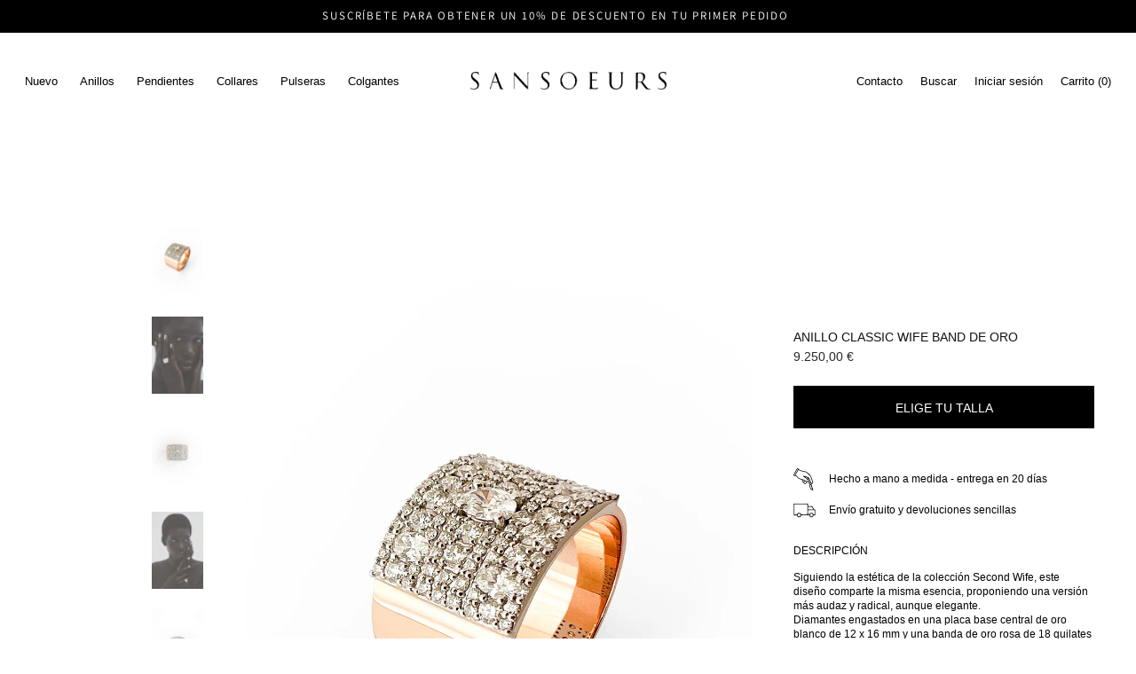

--- FILE ---
content_type: text/html; charset=utf-8
request_url: https://sansoeurs.com/es-es/products/classic-wife-band-gold-ring
body_size: 47060
content:
<!doctype html>
<html class="no-js" lang="es">
  <head>

    <meta charset="utf-8">
    <meta http-equiv="X-UA-Compatible" content="IE=edge">
    <meta name="viewport" content="width=device-width, initial-scale=1, maximum-scale=1">
    <meta name="theme-color" content="">
    <link rel="canonical" href="https://sansoeurs.com/es-es/products/classic-wife-band-gold-ring">
    <link rel="preconnect" href="https://cdn.shopify.com" crossorigin>
    
    
<link rel="icon" type="image/png" href="//sansoeurs.com/cdn/shop/files/Screen_Shot_2022-07-27_at_5.31.27_PM_32x32.png?v=1658957496"><link rel="preconnect" href="https://fonts.shopifycdn.com" crossorigin><title>
      
      Anillo Classic Wife Band de oro

        &ndash;
        Sansoeurs
      </title>
    
      <meta name="description" content="Siguiendo la estética de la colección Second Wife, este diseño comparte la misma esencia, proponiendo una versión más audaz y radical, aunque elegante. Anillo elaborado artesanalmente por talleres artesanos locales en España.">
    
    

<meta property="og:site_name" content="Sansoeurs">
<meta property="og:url" content="https://sansoeurs.com/es-es/products/classic-wife-band-gold-ring">
<meta property="og:title" content="Anillo Classic Wife Band de oro">
<meta property="og:type" content="product">
<meta property="og:description" content="Siguiendo la estética de la colección Second Wife, este diseño comparte la misma esencia, proponiendo una versión más audaz y radical, aunque elegante. Anillo elaborado artesanalmente por talleres artesanos locales en España."><meta property="og:image" content="http://sansoeurs.com/cdn/shop/files/CLASSICWIFEBANDINGOLDANDDIAMONDS8_25b5f77e-1354-478b-a190-2eb2b0b781c9.jpg?v=1737455036">
  <meta property="og:image:secure_url" content="https://sansoeurs.com/cdn/shop/files/CLASSICWIFEBANDINGOLDANDDIAMONDS8_25b5f77e-1354-478b-a190-2eb2b0b781c9.jpg?v=1737455036">
  <meta property="og:image:width" content="1024">
  <meta property="og:image:height" content="1535"><meta property="og:price:amount" content="9.250,00">
  <meta property="og:price:currency" content="EUR"><meta name="twitter:card" content="summary_large_image">
<meta name="twitter:title" content="Anillo Classic Wife Band de oro">
<meta name="twitter:description" content="Siguiendo la estética de la colección Second Wife, este diseño comparte la misma esencia, proponiendo una versión más audaz y radical, aunque elegante. Anillo elaborado artesanalmente por talleres artesanos locales en España.">
    

    <script src="//sansoeurs.com/cdn/shop/t/25/assets/global.js?v=144413666276531315291680035433" defer="defer"></script>
    <script src="https://ajax.googleapis.com/ajax/libs/jquery/3.5.1/jquery.min.js"></script>
    <script src="//sansoeurs.com/cdn/shop/t/25/assets/slick.min.js?v=176422707951118477881680035453"></script>
    

    


    <script>window.performance && window.performance.mark && window.performance.mark('shopify.content_for_header.start');</script><meta name="facebook-domain-verification" content="y5eda2iectejrtkjh4su3yflb43nrm">
<meta name="google-site-verification" content="ongh3B1QKbN6GQZCk78dBgFth1ibIi8QRKz4FasmQTU">
<meta id="shopify-digital-wallet" name="shopify-digital-wallet" content="/63056609499/digital_wallets/dialog">
<meta name="shopify-checkout-api-token" content="890684708172886418c6d842432d16dd">
<meta id="in-context-paypal-metadata" data-shop-id="63056609499" data-venmo-supported="false" data-environment="production" data-locale="es_ES" data-paypal-v4="true" data-currency="EUR">
<link rel="alternate" type="application/json+oembed" href="https://sansoeurs.com/es-es/products/classic-wife-band-gold-ring.oembed">
<script async="async" src="/checkouts/internal/preloads.js?locale=es-ES"></script>
<link rel="preconnect" href="https://shop.app" crossorigin="anonymous">
<script async="async" src="https://shop.app/checkouts/internal/preloads.js?locale=es-ES&shop_id=63056609499" crossorigin="anonymous"></script>
<script id="apple-pay-shop-capabilities" type="application/json">{"shopId":63056609499,"countryCode":"ES","currencyCode":"EUR","merchantCapabilities":["supports3DS"],"merchantId":"gid:\/\/shopify\/Shop\/63056609499","merchantName":"Sansoeurs","requiredBillingContactFields":["postalAddress","email","phone"],"requiredShippingContactFields":["postalAddress","email","phone"],"shippingType":"shipping","supportedNetworks":["visa","maestro","masterCard","amex"],"total":{"type":"pending","label":"Sansoeurs","amount":"1.00"},"shopifyPaymentsEnabled":true,"supportsSubscriptions":true}</script>
<script id="shopify-features" type="application/json">{"accessToken":"890684708172886418c6d842432d16dd","betas":["rich-media-storefront-analytics"],"domain":"sansoeurs.com","predictiveSearch":true,"shopId":63056609499,"locale":"es"}</script>
<script>var Shopify = Shopify || {};
Shopify.shop = "sansoeurs-es.myshopify.com";
Shopify.locale = "es";
Shopify.currency = {"active":"EUR","rate":"1.0"};
Shopify.country = "ES";
Shopify.theme = {"name":"Sansoeurs [Production]","id":136376516827,"schema_name":"Sansoeurs","schema_version":"1.12.0","theme_store_id":null,"role":"main"};
Shopify.theme.handle = "null";
Shopify.theme.style = {"id":null,"handle":null};
Shopify.cdnHost = "sansoeurs.com/cdn";
Shopify.routes = Shopify.routes || {};
Shopify.routes.root = "/es-es/";</script>
<script type="module">!function(o){(o.Shopify=o.Shopify||{}).modules=!0}(window);</script>
<script>!function(o){function n(){var o=[];function n(){o.push(Array.prototype.slice.apply(arguments))}return n.q=o,n}var t=o.Shopify=o.Shopify||{};t.loadFeatures=n(),t.autoloadFeatures=n()}(window);</script>
<script>
  window.ShopifyPay = window.ShopifyPay || {};
  window.ShopifyPay.apiHost = "shop.app\/pay";
  window.ShopifyPay.redirectState = null;
</script>
<script id="shop-js-analytics" type="application/json">{"pageType":"product"}</script>
<script defer="defer" async type="module" src="//sansoeurs.com/cdn/shopifycloud/shop-js/modules/v2/client.init-shop-cart-sync_2Gr3Q33f.es.esm.js"></script>
<script defer="defer" async type="module" src="//sansoeurs.com/cdn/shopifycloud/shop-js/modules/v2/chunk.common_noJfOIa7.esm.js"></script>
<script defer="defer" async type="module" src="//sansoeurs.com/cdn/shopifycloud/shop-js/modules/v2/chunk.modal_Deo2FJQo.esm.js"></script>
<script type="module">
  await import("//sansoeurs.com/cdn/shopifycloud/shop-js/modules/v2/client.init-shop-cart-sync_2Gr3Q33f.es.esm.js");
await import("//sansoeurs.com/cdn/shopifycloud/shop-js/modules/v2/chunk.common_noJfOIa7.esm.js");
await import("//sansoeurs.com/cdn/shopifycloud/shop-js/modules/v2/chunk.modal_Deo2FJQo.esm.js");

  window.Shopify.SignInWithShop?.initShopCartSync?.({"fedCMEnabled":true,"windoidEnabled":true});

</script>
<script>
  window.Shopify = window.Shopify || {};
  if (!window.Shopify.featureAssets) window.Shopify.featureAssets = {};
  window.Shopify.featureAssets['shop-js'] = {"shop-cart-sync":["modules/v2/client.shop-cart-sync_CLKquFP5.es.esm.js","modules/v2/chunk.common_noJfOIa7.esm.js","modules/v2/chunk.modal_Deo2FJQo.esm.js"],"init-fed-cm":["modules/v2/client.init-fed-cm_UIHl99eI.es.esm.js","modules/v2/chunk.common_noJfOIa7.esm.js","modules/v2/chunk.modal_Deo2FJQo.esm.js"],"shop-cash-offers":["modules/v2/client.shop-cash-offers_CmfU17z0.es.esm.js","modules/v2/chunk.common_noJfOIa7.esm.js","modules/v2/chunk.modal_Deo2FJQo.esm.js"],"shop-login-button":["modules/v2/client.shop-login-button_TNcmr2ON.es.esm.js","modules/v2/chunk.common_noJfOIa7.esm.js","modules/v2/chunk.modal_Deo2FJQo.esm.js"],"pay-button":["modules/v2/client.pay-button_Bev6HBFS.es.esm.js","modules/v2/chunk.common_noJfOIa7.esm.js","modules/v2/chunk.modal_Deo2FJQo.esm.js"],"shop-button":["modules/v2/client.shop-button_D1FAYBb2.es.esm.js","modules/v2/chunk.common_noJfOIa7.esm.js","modules/v2/chunk.modal_Deo2FJQo.esm.js"],"avatar":["modules/v2/client.avatar_BTnouDA3.es.esm.js"],"init-windoid":["modules/v2/client.init-windoid_DEZXpPDW.es.esm.js","modules/v2/chunk.common_noJfOIa7.esm.js","modules/v2/chunk.modal_Deo2FJQo.esm.js"],"init-shop-for-new-customer-accounts":["modules/v2/client.init-shop-for-new-customer-accounts_BplbpZyb.es.esm.js","modules/v2/client.shop-login-button_TNcmr2ON.es.esm.js","modules/v2/chunk.common_noJfOIa7.esm.js","modules/v2/chunk.modal_Deo2FJQo.esm.js"],"init-shop-email-lookup-coordinator":["modules/v2/client.init-shop-email-lookup-coordinator_HqkMc84a.es.esm.js","modules/v2/chunk.common_noJfOIa7.esm.js","modules/v2/chunk.modal_Deo2FJQo.esm.js"],"init-shop-cart-sync":["modules/v2/client.init-shop-cart-sync_2Gr3Q33f.es.esm.js","modules/v2/chunk.common_noJfOIa7.esm.js","modules/v2/chunk.modal_Deo2FJQo.esm.js"],"shop-toast-manager":["modules/v2/client.shop-toast-manager_SugAQS8a.es.esm.js","modules/v2/chunk.common_noJfOIa7.esm.js","modules/v2/chunk.modal_Deo2FJQo.esm.js"],"init-customer-accounts":["modules/v2/client.init-customer-accounts_fxIyJgvX.es.esm.js","modules/v2/client.shop-login-button_TNcmr2ON.es.esm.js","modules/v2/chunk.common_noJfOIa7.esm.js","modules/v2/chunk.modal_Deo2FJQo.esm.js"],"init-customer-accounts-sign-up":["modules/v2/client.init-customer-accounts-sign-up_DnItKKRk.es.esm.js","modules/v2/client.shop-login-button_TNcmr2ON.es.esm.js","modules/v2/chunk.common_noJfOIa7.esm.js","modules/v2/chunk.modal_Deo2FJQo.esm.js"],"shop-follow-button":["modules/v2/client.shop-follow-button_Bfwbpk3m.es.esm.js","modules/v2/chunk.common_noJfOIa7.esm.js","modules/v2/chunk.modal_Deo2FJQo.esm.js"],"checkout-modal":["modules/v2/client.checkout-modal_BA6xEtNy.es.esm.js","modules/v2/chunk.common_noJfOIa7.esm.js","modules/v2/chunk.modal_Deo2FJQo.esm.js"],"shop-login":["modules/v2/client.shop-login_D2RP8Rbe.es.esm.js","modules/v2/chunk.common_noJfOIa7.esm.js","modules/v2/chunk.modal_Deo2FJQo.esm.js"],"lead-capture":["modules/v2/client.lead-capture_Dq1M6aah.es.esm.js","modules/v2/chunk.common_noJfOIa7.esm.js","modules/v2/chunk.modal_Deo2FJQo.esm.js"],"payment-terms":["modules/v2/client.payment-terms_DYWUeaxY.es.esm.js","modules/v2/chunk.common_noJfOIa7.esm.js","modules/v2/chunk.modal_Deo2FJQo.esm.js"]};
</script>
<script>(function() {
  var isLoaded = false;
  function asyncLoad() {
    if (isLoaded) return;
    isLoaded = true;
    var urls = ["https:\/\/static.klaviyo.com\/onsite\/js\/klaviyo.js?company_id=Wir5D4\u0026shop=sansoeurs-es.myshopify.com","https:\/\/static.klaviyo.com\/onsite\/js\/klaviyo.js?company_id=Wir5D4\u0026shop=sansoeurs-es.myshopify.com"];
    for (var i = 0; i < urls.length; i++) {
      var s = document.createElement('script');
      s.type = 'text/javascript';
      s.async = true;
      s.src = urls[i];
      var x = document.getElementsByTagName('script')[0];
      x.parentNode.insertBefore(s, x);
    }
  };
  if(window.attachEvent) {
    window.attachEvent('onload', asyncLoad);
  } else {
    window.addEventListener('load', asyncLoad, false);
  }
})();</script>
<script id="__st">var __st={"a":63056609499,"offset":3600,"reqid":"a0275e5b-f8ae-4c56-9eac-94c803cbbd02-1769081446","pageurl":"sansoeurs.com\/es-es\/products\/classic-wife-band-gold-ring","u":"2af9d83ae052","p":"product","rtyp":"product","rid":8785220763983};</script>
<script>window.ShopifyPaypalV4VisibilityTracking = true;</script>
<script id="captcha-bootstrap">!function(){'use strict';const t='contact',e='account',n='new_comment',o=[[t,t],['blogs',n],['comments',n],[t,'customer']],c=[[e,'customer_login'],[e,'guest_login'],[e,'recover_customer_password'],[e,'create_customer']],r=t=>t.map((([t,e])=>`form[action*='/${t}']:not([data-nocaptcha='true']) input[name='form_type'][value='${e}']`)).join(','),a=t=>()=>t?[...document.querySelectorAll(t)].map((t=>t.form)):[];function s(){const t=[...o],e=r(t);return a(e)}const i='password',u='form_key',d=['recaptcha-v3-token','g-recaptcha-response','h-captcha-response',i],f=()=>{try{return window.sessionStorage}catch{return}},m='__shopify_v',_=t=>t.elements[u];function p(t,e,n=!1){try{const o=window.sessionStorage,c=JSON.parse(o.getItem(e)),{data:r}=function(t){const{data:e,action:n}=t;return t[m]||n?{data:e,action:n}:{data:t,action:n}}(c);for(const[e,n]of Object.entries(r))t.elements[e]&&(t.elements[e].value=n);n&&o.removeItem(e)}catch(o){console.error('form repopulation failed',{error:o})}}const l='form_type',E='cptcha';function T(t){t.dataset[E]=!0}const w=window,h=w.document,L='Shopify',v='ce_forms',y='captcha';let A=!1;((t,e)=>{const n=(g='f06e6c50-85a8-45c8-87d0-21a2b65856fe',I='https://cdn.shopify.com/shopifycloud/storefront-forms-hcaptcha/ce_storefront_forms_captcha_hcaptcha.v1.5.2.iife.js',D={infoText:'Protegido por hCaptcha',privacyText:'Privacidad',termsText:'Términos'},(t,e,n)=>{const o=w[L][v],c=o.bindForm;if(c)return c(t,g,e,D).then(n);var r;o.q.push([[t,g,e,D],n]),r=I,A||(h.body.append(Object.assign(h.createElement('script'),{id:'captcha-provider',async:!0,src:r})),A=!0)});var g,I,D;w[L]=w[L]||{},w[L][v]=w[L][v]||{},w[L][v].q=[],w[L][y]=w[L][y]||{},w[L][y].protect=function(t,e){n(t,void 0,e),T(t)},Object.freeze(w[L][y]),function(t,e,n,w,h,L){const[v,y,A,g]=function(t,e,n){const i=e?o:[],u=t?c:[],d=[...i,...u],f=r(d),m=r(i),_=r(d.filter((([t,e])=>n.includes(e))));return[a(f),a(m),a(_),s()]}(w,h,L),I=t=>{const e=t.target;return e instanceof HTMLFormElement?e:e&&e.form},D=t=>v().includes(t);t.addEventListener('submit',(t=>{const e=I(t);if(!e)return;const n=D(e)&&!e.dataset.hcaptchaBound&&!e.dataset.recaptchaBound,o=_(e),c=g().includes(e)&&(!o||!o.value);(n||c)&&t.preventDefault(),c&&!n&&(function(t){try{if(!f())return;!function(t){const e=f();if(!e)return;const n=_(t);if(!n)return;const o=n.value;o&&e.removeItem(o)}(t);const e=Array.from(Array(32),(()=>Math.random().toString(36)[2])).join('');!function(t,e){_(t)||t.append(Object.assign(document.createElement('input'),{type:'hidden',name:u})),t.elements[u].value=e}(t,e),function(t,e){const n=f();if(!n)return;const o=[...t.querySelectorAll(`input[type='${i}']`)].map((({name:t})=>t)),c=[...d,...o],r={};for(const[a,s]of new FormData(t).entries())c.includes(a)||(r[a]=s);n.setItem(e,JSON.stringify({[m]:1,action:t.action,data:r}))}(t,e)}catch(e){console.error('failed to persist form',e)}}(e),e.submit())}));const S=(t,e)=>{t&&!t.dataset[E]&&(n(t,e.some((e=>e===t))),T(t))};for(const o of['focusin','change'])t.addEventListener(o,(t=>{const e=I(t);D(e)&&S(e,y())}));const B=e.get('form_key'),M=e.get(l),P=B&&M;t.addEventListener('DOMContentLoaded',(()=>{const t=y();if(P)for(const e of t)e.elements[l].value===M&&p(e,B);[...new Set([...A(),...v().filter((t=>'true'===t.dataset.shopifyCaptcha))])].forEach((e=>S(e,t)))}))}(h,new URLSearchParams(w.location.search),n,t,e,['guest_login'])})(!0,!0)}();</script>
<script integrity="sha256-4kQ18oKyAcykRKYeNunJcIwy7WH5gtpwJnB7kiuLZ1E=" data-source-attribution="shopify.loadfeatures" defer="defer" src="//sansoeurs.com/cdn/shopifycloud/storefront/assets/storefront/load_feature-a0a9edcb.js" crossorigin="anonymous"></script>
<script crossorigin="anonymous" defer="defer" src="//sansoeurs.com/cdn/shopifycloud/storefront/assets/shopify_pay/storefront-65b4c6d7.js?v=20250812"></script>
<script data-source-attribution="shopify.dynamic_checkout.dynamic.init">var Shopify=Shopify||{};Shopify.PaymentButton=Shopify.PaymentButton||{isStorefrontPortableWallets:!0,init:function(){window.Shopify.PaymentButton.init=function(){};var t=document.createElement("script");t.src="https://sansoeurs.com/cdn/shopifycloud/portable-wallets/latest/portable-wallets.es.js",t.type="module",document.head.appendChild(t)}};
</script>
<script data-source-attribution="shopify.dynamic_checkout.buyer_consent">
  function portableWalletsHideBuyerConsent(e){var t=document.getElementById("shopify-buyer-consent"),n=document.getElementById("shopify-subscription-policy-button");t&&n&&(t.classList.add("hidden"),t.setAttribute("aria-hidden","true"),n.removeEventListener("click",e))}function portableWalletsShowBuyerConsent(e){var t=document.getElementById("shopify-buyer-consent"),n=document.getElementById("shopify-subscription-policy-button");t&&n&&(t.classList.remove("hidden"),t.removeAttribute("aria-hidden"),n.addEventListener("click",e))}window.Shopify?.PaymentButton&&(window.Shopify.PaymentButton.hideBuyerConsent=portableWalletsHideBuyerConsent,window.Shopify.PaymentButton.showBuyerConsent=portableWalletsShowBuyerConsent);
</script>
<script data-source-attribution="shopify.dynamic_checkout.cart.bootstrap">document.addEventListener("DOMContentLoaded",(function(){function t(){return document.querySelector("shopify-accelerated-checkout-cart, shopify-accelerated-checkout")}if(t())Shopify.PaymentButton.init();else{new MutationObserver((function(e,n){t()&&(Shopify.PaymentButton.init(),n.disconnect())})).observe(document.body,{childList:!0,subtree:!0})}}));
</script>
<script id='scb4127' type='text/javascript' async='' src='https://sansoeurs.com/cdn/shopifycloud/privacy-banner/storefront-banner.js'></script><link id="shopify-accelerated-checkout-styles" rel="stylesheet" media="screen" href="https://sansoeurs.com/cdn/shopifycloud/portable-wallets/latest/accelerated-checkout-backwards-compat.css" crossorigin="anonymous">
<style id="shopify-accelerated-checkout-cart">
        #shopify-buyer-consent {
  margin-top: 1em;
  display: inline-block;
  width: 100%;
}

#shopify-buyer-consent.hidden {
  display: none;
}

#shopify-subscription-policy-button {
  background: none;
  border: none;
  padding: 0;
  text-decoration: underline;
  font-size: inherit;
  cursor: pointer;
}

#shopify-subscription-policy-button::before {
  box-shadow: none;
}

      </style>
<script id="sections-script" data-sections="main-product,header,footer" defer="defer" src="//sansoeurs.com/cdn/shop/t/25/compiled_assets/scripts.js?v=17955"></script>
<script>window.performance && window.performance.mark && window.performance.mark('shopify.content_for_header.end');</script><link rel="alternate" hreflang="x-default" href="https://sansoeurs.com/products/classic-wife-band-gold-ring"><link rel="alternate" hreflang="en-GB" href="https://sansoeurs.com/en-uk/products/classic-wife-band-gold-ring"><link rel="alternate" hreflang="en-US" href="https://sansoeurs.com/en-us/products/classic-wife-band-gold-ring"><link rel="alternate" hreflang="en-CA" href="https://sansoeurs.com/en-us/products/classic-wife-band-gold-ring"><link rel="alternate" hreflang="fr-FR" href="https://sansoeurs.com/fr-fr/products/classic-wife-band-gold-ring"><link rel="alternate" hreflang="es-ES" href="https://sansoeurs.com/es-es/products/classic-wife-band-gold-ring">
    

    <style data-shopify>
      
      
      
      
      @font-face {
  font-family: Assistant;
  font-weight: 400;
  font-style: normal;
  font-display: swap;
  src: url("//sansoeurs.com/cdn/fonts/assistant/assistant_n4.9120912a469cad1cc292572851508ca49d12e768.woff2") format("woff2"),
       url("//sansoeurs.com/cdn/fonts/assistant/assistant_n4.6e9875ce64e0fefcd3f4446b7ec9036b3ddd2985.woff") format("woff");
}
:root {
        --font-body-family: 
        Helvetica,
        Arial, sans-serif
        ;
        --font-body-style: normal;
        --font-body-weight: 400;

        --font-heading-family: 
        Assistant,
        sans-serif
        ;
        --font-heading-style: normal;
        --font-heading-weight: 400;

        --font-body-scale: 1.0;
        --font-heading-scale: 1.0;

        --color-base-text: 
        0,
        0
        , 0
        ;
        --color-shadow: 
        0,
        0
        , 0
        ;
        --color-base-background-1: 
        255,
        255
        , 255
        ;
        --color-base-background-2: 
        255,
        255
        , 255
        ;
        --color-base-solid-button-labels: 
        255,
        255
        , 255
        ;
        --color-base-outline-button-labels: 
        0,
        0
        , 0
        ;
        --color-base-accent-1: 
        0,
        0
        , 0
        ;
        --color-base-accent-2: 
        0,
        0
        , 0
        ;
        --payment-terms-background-color: #FFFFFF;

        --gradient-base-background-1: 
          #FFFFFF
        ;
        --gradient-base-background-2: 
          #FFFFFF
        ;
        --gradient-base-accent-1: 
          #000000
        ;
        --gradient-base-accent-2: 
          #000000
        ;

        --media-padding: px;
        --media-border-opacity: 0.05;
        --media-border-width: 1px;
        --media-radius: 0px;
        --media-shadow-opacity: 0.0;
        --media-shadow-horizontal-offset: 0px;
        --media-shadow-vertical-offset: 0px;
        --media-shadow-blur-radius: 0px;

        --page-width: 100rem;
        --page-width-margin: 
          0rem;

        --card-image-padding: 0.0rem;
        --card-corner-radius: 0.0rem;
        --card-text-alignment: left;
        --card-border-width: 0.0rem;
        --card-border-opacity: 0.0;
        --card-shadow-opacity: 0.1;
        --card-shadow-horizontal-offset: 0.0rem;
        --card-shadow-vertical-offset: 0.0rem;
        --card-shadow-blur-radius: 0.0rem;

        --badge-corner-radius: 4.0rem;

        --popup-border-width: 1px;
        --popup-border-opacity: 0.1;
        --popup-corner-radius: 0px;
        --popup-shadow-opacity: 0.0;
        --popup-shadow-horizontal-offset: 0px;
        --popup-shadow-vertical-offset: 0px;
        --popup-shadow-blur-radius: 0px;

        --drawer-border-width: 0px;
        --drawer-border-opacity: 0.1;
        --drawer-shadow-opacity: 0.0;
        --drawer-shadow-horizontal-offset: 0px;
        --drawer-shadow-vertical-offset: 0px;
        --drawer-shadow-blur-radius: 0px;

        --spacing-sections-desktop: 8px;
        --spacing-sections-mobile: 
          8
        px;

        --grid-desktop-vertical-spacing: 16px;
        --grid-desktop-horizontal-spacing: 8px;
        --grid-mobile-vertical-spacing: 8px;
        --grid-mobile-horizontal-spacing: 4px;

        --text-boxes-border-opacity: 0.0;
        --text-boxes-border-width: 0px;
        --text-boxes-radius: 0px;
        --text-boxes-shadow-opacity: 1.0;
        --text-boxes-shadow-horizontal-offset: 0px;
        --text-boxes-shadow-vertical-offset: 0px;
        --text-boxes-shadow-blur-radius: 0px;

        --buttons-radius: 0px;
        --buttons-radius-outset: 
          0px;
        --buttons-border-width: 
          0
        px;
        --buttons-border-opacity: 1.0;
        --buttons-shadow-opacity: 0.0;
        --buttons-shadow-horizontal-offset: -4px;
        --buttons-shadow-vertical-offset: -4px;
        --buttons-shadow-blur-radius: 0px;
        --buttons-border-offset: 
          0px;

        --inputs-radius: 0px;
        --inputs-border-width: 1px;
        --inputs-border-opacity: 0.55;
        --inputs-shadow-opacity: 0.0;
        --inputs-shadow-horizontal-offset: 0px;
        --inputs-margin-offset: 
          0px;
        --inputs-shadow-vertical-offset: 0px;
        --inputs-shadow-blur-radius: 0px;
        --inputs-radius-outset: 
          0px;

        --variant-pills-radius: 40px;
        --variant-pills-border-width: 1px;
        --variant-pills-border-opacity: 0.55;
        --variant-pills-shadow-opacity: 0.0;
        --variant-pills-shadow-horizontal-offset: 0px;
        --variant-pills-shadow-vertical-offset: 0px;
        --variant-pills-shadow-blur-radius: 0px;
      }

      *,
      *::before,
      *::after {
        box-sizing: inherit;
      }

      html {
        box-sizing: border-box;
        font-size: calc(var(--font-body-scale) * 62.5%);
        height: 100%;
      }

      body {
        display: grid;
        grid-template-rows: auto auto 1fr auto;
        grid-template-columns: 100%;
        min-height: 100%;
        margin: 0;
        font-size: 1.5rem;
        letter-spacing: 0.06rem;
        line-height: calc(1 + 0.8 / var(--font-body-scale));
        font-family: var(--font-body-family);
        font-style: var(--font-body-style);
        font-weight: var(--font-body-weight);
      }

      @media screen and (min-width: 750px) {
        body {
          font-size: 1.6rem;
        }
      }
    </style>

    <link href="//sansoeurs.com/cdn/shop/t/25/assets/base.css?v=86111778311611620311680035454" rel="stylesheet" type="text/css" media="all" />
    <style type="text/css">
/* @font-face {
    font-family: 'Arial';
    src: url('//sansoeurs.com/cdn/shop/t/25/assets/Arialn.ttf?v=102918105493861862761672241554') format('truetype');
    font-weight: 300;
    font-style: normal;
}      
@font-face {
    font-family: 'Arial';
    src: url('//sansoeurs.com/cdn/shop/t/25/assets/ArialMT.eot?v=104438380450880305151672241554');
    src: url('//sansoeurs.com/cdn/shop/t/25/assets/ArialMT.eot?v=104438380450880305151672241554?#iefix') format('embedded-opentype'),
        url('//sansoeurs.com/cdn/shop/t/25/assets/ArialMT.woff2?v=152442789801594439451672241554') format('woff2'),
        url('//sansoeurs.com/cdn/shop/t/25/assets/ArialMT.woff?v=90949158093192602451672241554') format('woff'),
        url('//sansoeurs.com/cdn/shop/t/25/assets/ArialMT.ttf?v=127124465855240302691672241554') format('truetype'),
        url('//sansoeurs.com/cdn/shop/t/25/assets/ArialMT.svg?v=17955#ArialMT') format('svg');
    font-weight: 500;
    font-style: normal;
}
@font-face {
    font-family: 'Arial';
    src: url('//sansoeurs.com/cdn/shop/t/25/assets/ArialMdm.ttf?v=73277318616688183011672241554') format('truetype');
    font-weight: 600;
    font-style: normal;
} 
@font-face {
    font-family: 'Arial';
    src: url('//sansoeurs.com/cdn/shop/t/25/assets/Arial_black.ttf?v=28092040901663092341672241554') format('truetype');
    font-weight: 900;
    font-style: normal;
} 
 */

  
@font-face {
  font-family:'sansoeurs-icon';
  src:url('//sansoeurs.com/cdn/shop/t/25/assets/sansoeurs-icons.woff2?v=29231398393048504841672241554') format('woff2'),
  url('//sansoeurs.com/cdn/shop/t/25/assets/sansoeurs-icons.woff?v=138248080143737212711672241554') format('woff');
  font-weight:400;
  font-style:normal;
}
@font-face {
  font-family:'luma-icons';
  src:url('//sansoeurs.com/cdn/shop/t/25/assets/Luma-Icons.woff?v=3459532526744621561672241554') format('woff2'),
  url('//sansoeurs.com/cdn/shop/t/25/assets/Luma-Icons.woff2?v=5883387146365163911672241554') format('woff');
  font-weight:400;
  font-style:normal;
}
[class^=icon-],[class*=" icon-"] {
    font-family: 'sansoeurs-icon';
    speak: none;
    font-style: normal;
    font-weight: 400;
    font-variant: normal;
    text-transform: none;
    line-height: 1;
    color: #000;
}

.icon-arrowdown,
.icon-arrowup,
.icon-close2 {
    position: relative;
}
.icon-profile:before {content: "\e803";}
.icon-cart:before {content: "\e800";}
.icon-search:before {content: "\e804";}
.icon-close2:before {
    content: "";
    background-image: url("//sansoeurs.com/cdn/shop/t/25/assets/close-icon.svg?v=57050730560533404801675685828");
    background-size: contain;
    background-repeat: no-repeat;
    background-position: center;
    display: block;
    width: 15px;
    height: 15px;
    position: absolute;
    right: 0;
    top: 50%;
    transform: translateY(-50%);
}
.icon-arrowup:before{
    position: absolute;
    right: 0;
    top: 50%;
    content: "";
    background-image: url("//sansoeurs.com/cdn/shop/t/25/assets/chevron-down-icon.svg?v=146916360083321628641675685827");
    background-size: contain;
    background-repeat: no-repeat;
    background-position: center;
    display: block;
    width: 11px;
    height: 11px;
    transform: translateY(-50%) rotate(180deg);
}
.icon-arrowdown:before{
    position: absolute;
    right: 0;
    top: 50%;
    content: "";
    background-image: url("//sansoeurs.com/cdn/shop/t/25/assets/chevron-down-icon.svg?v=146916360083321628641675685827");
    background-size: contain;
    background-repeat: no-repeat;
    background-position: center;
    display: block;
    width: 11px;
    height: 11px;
    transform: translateY(-50%);
}
.icon-hamburger:before {content: "\e801";}  
</style>
    <link href="//sansoeurs.com/cdn/shop/t/25/assets/custom.css?v=181983282486516612391768470266" rel="stylesheet" type="text/css" media="all" />
    <link href="//sansoeurs.com/cdn/shop/t/25/assets/custom-product.css?v=108586257868214506751680035435" rel="stylesheet" type="text/css" media="all" />
<link rel="preload" as="font" href="//sansoeurs.com/cdn/fonts/assistant/assistant_n4.9120912a469cad1cc292572851508ca49d12e768.woff2" type="font/woff2" crossorigin><link rel="stylesheet" href="//sansoeurs.com/cdn/shop/t/25/assets/component-predictive-search.css?v=164577451085650714141680035474" media="print" onload="this.media='all'"><link
      rel="stylesheet"
      href="https://cdn.jsdelivr.net/npm/swiper@8/swiper-bundle.min.css"
    />
    
    <script src="https://cdn.jsdelivr.net/npm/swiper@8/swiper-bundle.min.js"></script>
    <script>
      document.documentElement.className = document.documentElement.className.replace('no-js', 'js');
      if (Shopify.designMode) {
        document.documentElement.classList.add('shopify-design-mode');
      }
    </script>

    
      <script
        async
        data-environment="production"
        src="https://js.klarna.com/web-sdk/v1/klarna.js"
        data-client-id="17fe3fdb-a78e-50a5-8bbb-32760e7f3bf5"
      ></script>
      <link href="//sansoeurs.com/cdn/shop/t/25/assets/klarna.css?v=116942876486481148391698073382" rel="stylesheet" type="text/css" media="all" />
    

  <!-- BEGIN app block: shopify://apps/klaviyo-email-marketing-sms/blocks/klaviyo-onsite-embed/2632fe16-c075-4321-a88b-50b567f42507 -->












  <script async src="https://static.klaviyo.com/onsite/js/Wir5D4/klaviyo.js?company_id=Wir5D4"></script>
  <script>!function(){if(!window.klaviyo){window._klOnsite=window._klOnsite||[];try{window.klaviyo=new Proxy({},{get:function(n,i){return"push"===i?function(){var n;(n=window._klOnsite).push.apply(n,arguments)}:function(){for(var n=arguments.length,o=new Array(n),w=0;w<n;w++)o[w]=arguments[w];var t="function"==typeof o[o.length-1]?o.pop():void 0,e=new Promise((function(n){window._klOnsite.push([i].concat(o,[function(i){t&&t(i),n(i)}]))}));return e}}})}catch(n){window.klaviyo=window.klaviyo||[],window.klaviyo.push=function(){var n;(n=window._klOnsite).push.apply(n,arguments)}}}}();</script>

  
    <script id="viewed_product">
      if (item == null) {
        var _learnq = _learnq || [];

        var MetafieldReviews = null
        var MetafieldYotpoRating = null
        var MetafieldYotpoCount = null
        var MetafieldLooxRating = null
        var MetafieldLooxCount = null
        var okendoProduct = null
        var okendoProductReviewCount = null
        var okendoProductReviewAverageValue = null
        try {
          // The following fields are used for Customer Hub recently viewed in order to add reviews.
          // This information is not part of __kla_viewed. Instead, it is part of __kla_viewed_reviewed_items
          MetafieldReviews = {};
          MetafieldYotpoRating = null
          MetafieldYotpoCount = null
          MetafieldLooxRating = null
          MetafieldLooxCount = null

          okendoProduct = null
          // If the okendo metafield is not legacy, it will error, which then requires the new json formatted data
          if (okendoProduct && 'error' in okendoProduct) {
            okendoProduct = null
          }
          okendoProductReviewCount = okendoProduct ? okendoProduct.reviewCount : null
          okendoProductReviewAverageValue = okendoProduct ? okendoProduct.reviewAverageValue : null
        } catch (error) {
          console.error('Error in Klaviyo onsite reviews tracking:', error);
        }

        var item = {
          Name: "Anillo Classic Wife Band de oro",
          ProductID: 8785220763983,
          Categories: ["\/VER TODO","Alianzas","Alianzas de boda clásicas","Alianzas de boda de oro","Alianzas de boda diferentes","Alianzas de boda originales","Alianzas de diamantes","Alianzas de oro blanco","Alianzas de oro rosa","Anillo de compromiso diamante grande","Anillo de compromiso en oro blanco y rosa","Anillo de Oro Mujer 18K: Elegancia Atemporal en su Forma Más Pura","Anillos","Anillos Anchos de Oro para Mujer: Fuerza y Elegancia en una Joya Atemporal","Anillos con muchos diamantes","Anillos de Compromiso Clásicos: Elegancia que Trasciende el Tiempo","Anillos de compromiso estilo vintage","Anillos de compromiso originales","Anillos de compromiso oro blanco y diamantes","Anillos de Oro Blanco y Diamantes: Sofisticación y Brillo Atemporal","Anillos de Oro Mujer Finos","Anillos de oro mujer sin piedras","Anillos Grandes Mujer: Elegancia y Carácter en una Joya Única","Compromiso","Gold Jewelry","Joyas artesanales originales","Joyas oro blanco","Joyas oro rosa","Joyas personalizadas oro","Media alianza","Pareja de alianza de boda","Piezas especiales","Presentado","Serie wife"],
          ImageURL: "https://sansoeurs.com/cdn/shop/files/CLASSICWIFEBANDINGOLDANDDIAMONDS8_25b5f77e-1354-478b-a190-2eb2b0b781c9_grande.jpg?v=1737455036",
          URL: "https://sansoeurs.com/es-es/products/classic-wife-band-gold-ring",
          Brand: "Sansoeurs",
          Price: "9.250,00 €",
          Value: "9.250,00",
          CompareAtPrice: "0,00 €"
        };
        _learnq.push(['track', 'Viewed Product', item]);
        _learnq.push(['trackViewedItem', {
          Title: item.Name,
          ItemId: item.ProductID,
          Categories: item.Categories,
          ImageUrl: item.ImageURL,
          Url: item.URL,
          Metadata: {
            Brand: item.Brand,
            Price: item.Price,
            Value: item.Value,
            CompareAtPrice: item.CompareAtPrice
          },
          metafields:{
            reviews: MetafieldReviews,
            yotpo:{
              rating: MetafieldYotpoRating,
              count: MetafieldYotpoCount,
            },
            loox:{
              rating: MetafieldLooxRating,
              count: MetafieldLooxCount,
            },
            okendo: {
              rating: okendoProductReviewAverageValue,
              count: okendoProductReviewCount,
            }
          }
        }]);
      }
    </script>
  




  <script>
    window.klaviyoReviewsProductDesignMode = false
  </script>







<!-- END app block --><!-- BEGIN app block: shopify://apps/microsoft-clarity/blocks/clarity_js/31c3d126-8116-4b4a-8ba1-baeda7c4aeea -->
<script type="text/javascript">
  (function (c, l, a, r, i, t, y) {
    c[a] = c[a] || function () { (c[a].q = c[a].q || []).push(arguments); };
    t = l.createElement(r); t.async = 1; t.src = "https://www.clarity.ms/tag/" + i + "?ref=shopify";
    y = l.getElementsByTagName(r)[0]; y.parentNode.insertBefore(t, y);

    c.Shopify.loadFeatures([{ name: "consent-tracking-api", version: "0.1" }], error => {
      if (error) {
        console.error("Error loading Shopify features:", error);
        return;
      }

      c[a]('consentv2', {
        ad_Storage: c.Shopify.customerPrivacy.marketingAllowed() ? "granted" : "denied",
        analytics_Storage: c.Shopify.customerPrivacy.analyticsProcessingAllowed() ? "granted" : "denied",
      });
    });

    l.addEventListener("visitorConsentCollected", function (e) {
      c[a]('consentv2', {
        ad_Storage: e.detail.marketingAllowed ? "granted" : "denied",
        analytics_Storage: e.detail.analyticsAllowed ? "granted" : "denied",
      });
    });
  })(window, document, "clarity", "script", "swv66vd7t7");
</script>



<!-- END app block --><script src="https://cdn.shopify.com/extensions/019ba2a8-ed65-7a70-888b-d2b0a44d500b/orbe-1-414/assets/orbe.min.js" type="text/javascript" defer="defer"></script>
<link href="https://cdn.shopify.com/extensions/019ba2a8-ed65-7a70-888b-d2b0a44d500b/orbe-1-414/assets/md-app-modal.min.css" rel="stylesheet" type="text/css" media="all">
<link href="https://monorail-edge.shopifysvc.com" rel="dns-prefetch">
<script>(function(){if ("sendBeacon" in navigator && "performance" in window) {try {var session_token_from_headers = performance.getEntriesByType('navigation')[0].serverTiming.find(x => x.name == '_s').description;} catch {var session_token_from_headers = undefined;}var session_cookie_matches = document.cookie.match(/_shopify_s=([^;]*)/);var session_token_from_cookie = session_cookie_matches && session_cookie_matches.length === 2 ? session_cookie_matches[1] : "";var session_token = session_token_from_headers || session_token_from_cookie || "";function handle_abandonment_event(e) {var entries = performance.getEntries().filter(function(entry) {return /monorail-edge.shopifysvc.com/.test(entry.name);});if (!window.abandonment_tracked && entries.length === 0) {window.abandonment_tracked = true;var currentMs = Date.now();var navigation_start = performance.timing.navigationStart;var payload = {shop_id: 63056609499,url: window.location.href,navigation_start,duration: currentMs - navigation_start,session_token,page_type: "product"};window.navigator.sendBeacon("https://monorail-edge.shopifysvc.com/v1/produce", JSON.stringify({schema_id: "online_store_buyer_site_abandonment/1.1",payload: payload,metadata: {event_created_at_ms: currentMs,event_sent_at_ms: currentMs}}));}}window.addEventListener('pagehide', handle_abandonment_event);}}());</script>
<script id="web-pixels-manager-setup">(function e(e,d,r,n,o){if(void 0===o&&(o={}),!Boolean(null===(a=null===(i=window.Shopify)||void 0===i?void 0:i.analytics)||void 0===a?void 0:a.replayQueue)){var i,a;window.Shopify=window.Shopify||{};var t=window.Shopify;t.analytics=t.analytics||{};var s=t.analytics;s.replayQueue=[],s.publish=function(e,d,r){return s.replayQueue.push([e,d,r]),!0};try{self.performance.mark("wpm:start")}catch(e){}var l=function(){var e={modern:/Edge?\/(1{2}[4-9]|1[2-9]\d|[2-9]\d{2}|\d{4,})\.\d+(\.\d+|)|Firefox\/(1{2}[4-9]|1[2-9]\d|[2-9]\d{2}|\d{4,})\.\d+(\.\d+|)|Chrom(ium|e)\/(9{2}|\d{3,})\.\d+(\.\d+|)|(Maci|X1{2}).+ Version\/(15\.\d+|(1[6-9]|[2-9]\d|\d{3,})\.\d+)([,.]\d+|)( \(\w+\)|)( Mobile\/\w+|) Safari\/|Chrome.+OPR\/(9{2}|\d{3,})\.\d+\.\d+|(CPU[ +]OS|iPhone[ +]OS|CPU[ +]iPhone|CPU IPhone OS|CPU iPad OS)[ +]+(15[._]\d+|(1[6-9]|[2-9]\d|\d{3,})[._]\d+)([._]\d+|)|Android:?[ /-](13[3-9]|1[4-9]\d|[2-9]\d{2}|\d{4,})(\.\d+|)(\.\d+|)|Android.+Firefox\/(13[5-9]|1[4-9]\d|[2-9]\d{2}|\d{4,})\.\d+(\.\d+|)|Android.+Chrom(ium|e)\/(13[3-9]|1[4-9]\d|[2-9]\d{2}|\d{4,})\.\d+(\.\d+|)|SamsungBrowser\/([2-9]\d|\d{3,})\.\d+/,legacy:/Edge?\/(1[6-9]|[2-9]\d|\d{3,})\.\d+(\.\d+|)|Firefox\/(5[4-9]|[6-9]\d|\d{3,})\.\d+(\.\d+|)|Chrom(ium|e)\/(5[1-9]|[6-9]\d|\d{3,})\.\d+(\.\d+|)([\d.]+$|.*Safari\/(?![\d.]+ Edge\/[\d.]+$))|(Maci|X1{2}).+ Version\/(10\.\d+|(1[1-9]|[2-9]\d|\d{3,})\.\d+)([,.]\d+|)( \(\w+\)|)( Mobile\/\w+|) Safari\/|Chrome.+OPR\/(3[89]|[4-9]\d|\d{3,})\.\d+\.\d+|(CPU[ +]OS|iPhone[ +]OS|CPU[ +]iPhone|CPU IPhone OS|CPU iPad OS)[ +]+(10[._]\d+|(1[1-9]|[2-9]\d|\d{3,})[._]\d+)([._]\d+|)|Android:?[ /-](13[3-9]|1[4-9]\d|[2-9]\d{2}|\d{4,})(\.\d+|)(\.\d+|)|Mobile Safari.+OPR\/([89]\d|\d{3,})\.\d+\.\d+|Android.+Firefox\/(13[5-9]|1[4-9]\d|[2-9]\d{2}|\d{4,})\.\d+(\.\d+|)|Android.+Chrom(ium|e)\/(13[3-9]|1[4-9]\d|[2-9]\d{2}|\d{4,})\.\d+(\.\d+|)|Android.+(UC? ?Browser|UCWEB|U3)[ /]?(15\.([5-9]|\d{2,})|(1[6-9]|[2-9]\d|\d{3,})\.\d+)\.\d+|SamsungBrowser\/(5\.\d+|([6-9]|\d{2,})\.\d+)|Android.+MQ{2}Browser\/(14(\.(9|\d{2,})|)|(1[5-9]|[2-9]\d|\d{3,})(\.\d+|))(\.\d+|)|K[Aa][Ii]OS\/(3\.\d+|([4-9]|\d{2,})\.\d+)(\.\d+|)/},d=e.modern,r=e.legacy,n=navigator.userAgent;return n.match(d)?"modern":n.match(r)?"legacy":"unknown"}(),u="modern"===l?"modern":"legacy",c=(null!=n?n:{modern:"",legacy:""})[u],f=function(e){return[e.baseUrl,"/wpm","/b",e.hashVersion,"modern"===e.buildTarget?"m":"l",".js"].join("")}({baseUrl:d,hashVersion:r,buildTarget:u}),m=function(e){var d=e.version,r=e.bundleTarget,n=e.surface,o=e.pageUrl,i=e.monorailEndpoint;return{emit:function(e){var a=e.status,t=e.errorMsg,s=(new Date).getTime(),l=JSON.stringify({metadata:{event_sent_at_ms:s},events:[{schema_id:"web_pixels_manager_load/3.1",payload:{version:d,bundle_target:r,page_url:o,status:a,surface:n,error_msg:t},metadata:{event_created_at_ms:s}}]});if(!i)return console&&console.warn&&console.warn("[Web Pixels Manager] No Monorail endpoint provided, skipping logging."),!1;try{return self.navigator.sendBeacon.bind(self.navigator)(i,l)}catch(e){}var u=new XMLHttpRequest;try{return u.open("POST",i,!0),u.setRequestHeader("Content-Type","text/plain"),u.send(l),!0}catch(e){return console&&console.warn&&console.warn("[Web Pixels Manager] Got an unhandled error while logging to Monorail."),!1}}}}({version:r,bundleTarget:l,surface:e.surface,pageUrl:self.location.href,monorailEndpoint:e.monorailEndpoint});try{o.browserTarget=l,function(e){var d=e.src,r=e.async,n=void 0===r||r,o=e.onload,i=e.onerror,a=e.sri,t=e.scriptDataAttributes,s=void 0===t?{}:t,l=document.createElement("script"),u=document.querySelector("head"),c=document.querySelector("body");if(l.async=n,l.src=d,a&&(l.integrity=a,l.crossOrigin="anonymous"),s)for(var f in s)if(Object.prototype.hasOwnProperty.call(s,f))try{l.dataset[f]=s[f]}catch(e){}if(o&&l.addEventListener("load",o),i&&l.addEventListener("error",i),u)u.appendChild(l);else{if(!c)throw new Error("Did not find a head or body element to append the script");c.appendChild(l)}}({src:f,async:!0,onload:function(){if(!function(){var e,d;return Boolean(null===(d=null===(e=window.Shopify)||void 0===e?void 0:e.analytics)||void 0===d?void 0:d.initialized)}()){var d=window.webPixelsManager.init(e)||void 0;if(d){var r=window.Shopify.analytics;r.replayQueue.forEach((function(e){var r=e[0],n=e[1],o=e[2];d.publishCustomEvent(r,n,o)})),r.replayQueue=[],r.publish=d.publishCustomEvent,r.visitor=d.visitor,r.initialized=!0}}},onerror:function(){return m.emit({status:"failed",errorMsg:"".concat(f," has failed to load")})},sri:function(e){var d=/^sha384-[A-Za-z0-9+/=]+$/;return"string"==typeof e&&d.test(e)}(c)?c:"",scriptDataAttributes:o}),m.emit({status:"loading"})}catch(e){m.emit({status:"failed",errorMsg:(null==e?void 0:e.message)||"Unknown error"})}}})({shopId: 63056609499,storefrontBaseUrl: "https://sansoeurs.com",extensionsBaseUrl: "https://extensions.shopifycdn.com/cdn/shopifycloud/web-pixels-manager",monorailEndpoint: "https://monorail-edge.shopifysvc.com/unstable/produce_batch",surface: "storefront-renderer",enabledBetaFlags: ["2dca8a86"],webPixelsConfigList: [{"id":"3598483791","configuration":"{\"accountID\":\"Wir5D4\",\"webPixelConfig\":\"eyJlbmFibGVBZGRlZFRvQ2FydEV2ZW50cyI6IHRydWV9\"}","eventPayloadVersion":"v1","runtimeContext":"STRICT","scriptVersion":"524f6c1ee37bacdca7657a665bdca589","type":"APP","apiClientId":123074,"privacyPurposes":["ANALYTICS","MARKETING"],"dataSharingAdjustments":{"protectedCustomerApprovalScopes":["read_customer_address","read_customer_email","read_customer_name","read_customer_personal_data","read_customer_phone"]}},{"id":"2796519759","configuration":"{\"projectId\":\"swv66vd7t7\"}","eventPayloadVersion":"v1","runtimeContext":"STRICT","scriptVersion":"cf1781658ed156031118fc4bbc2ed159","type":"APP","apiClientId":240074326017,"privacyPurposes":[],"capabilities":["advanced_dom_events"],"dataSharingAdjustments":{"protectedCustomerApprovalScopes":["read_customer_personal_data"]}},{"id":"1955135823","configuration":"{\"config\":\"{\\\"google_tag_ids\\\":[\\\"G-K8MCG2H8M9\\\",\\\"AW-385281024\\\",\\\"GT-NC6LX3GF\\\"],\\\"target_country\\\":\\\"FR\\\",\\\"gtag_events\\\":[{\\\"type\\\":\\\"begin_checkout\\\",\\\"action_label\\\":[\\\"G-K8MCG2H8M9\\\",\\\"AW-385281024\\\/fqk6CO-QuK8aEIDY27cB\\\"]},{\\\"type\\\":\\\"search\\\",\\\"action_label\\\":[\\\"G-K8MCG2H8M9\\\",\\\"AW-385281024\\\/jGRCCJGSuK8aEIDY27cB\\\"]},{\\\"type\\\":\\\"view_item\\\",\\\"action_label\\\":[\\\"G-K8MCG2H8M9\\\",\\\"AW-385281024\\\/_zMOCI6SuK8aEIDY27cB\\\",\\\"MC-SWVR6DX3ZG\\\"]},{\\\"type\\\":\\\"purchase\\\",\\\"action_label\\\":[\\\"G-K8MCG2H8M9\\\",\\\"AW-385281024\\\/OXKoCOyQuK8aEIDY27cB\\\",\\\"MC-SWVR6DX3ZG\\\"]},{\\\"type\\\":\\\"page_view\\\",\\\"action_label\\\":[\\\"G-K8MCG2H8M9\\\",\\\"AW-385281024\\\/c9MICIuSuK8aEIDY27cB\\\",\\\"MC-SWVR6DX3ZG\\\"]},{\\\"type\\\":\\\"add_payment_info\\\",\\\"action_label\\\":[\\\"G-K8MCG2H8M9\\\",\\\"AW-385281024\\\/RjdfCJSSuK8aEIDY27cB\\\"]},{\\\"type\\\":\\\"add_to_cart\\\",\\\"action_label\\\":[\\\"G-K8MCG2H8M9\\\",\\\"AW-385281024\\\/r5W9CIiSuK8aEIDY27cB\\\"]}],\\\"enable_monitoring_mode\\\":false}\"}","eventPayloadVersion":"v1","runtimeContext":"OPEN","scriptVersion":"b2a88bafab3e21179ed38636efcd8a93","type":"APP","apiClientId":1780363,"privacyPurposes":[],"dataSharingAdjustments":{"protectedCustomerApprovalScopes":["read_customer_address","read_customer_email","read_customer_name","read_customer_personal_data","read_customer_phone"]}},{"id":"1252098383","configuration":"{\"pixel_id\":\"143545369569687\",\"pixel_type\":\"facebook_pixel\"}","eventPayloadVersion":"v1","runtimeContext":"OPEN","scriptVersion":"ca16bc87fe92b6042fbaa3acc2fbdaa6","type":"APP","apiClientId":2329312,"privacyPurposes":["ANALYTICS","MARKETING","SALE_OF_DATA"],"dataSharingAdjustments":{"protectedCustomerApprovalScopes":["read_customer_address","read_customer_email","read_customer_name","read_customer_personal_data","read_customer_phone"]}},{"id":"187007311","configuration":"{\"tagID\":\"2612978278094\"}","eventPayloadVersion":"v1","runtimeContext":"STRICT","scriptVersion":"18031546ee651571ed29edbe71a3550b","type":"APP","apiClientId":3009811,"privacyPurposes":["ANALYTICS","MARKETING","SALE_OF_DATA"],"dataSharingAdjustments":{"protectedCustomerApprovalScopes":["read_customer_address","read_customer_email","read_customer_name","read_customer_personal_data","read_customer_phone"]}},{"id":"shopify-app-pixel","configuration":"{}","eventPayloadVersion":"v1","runtimeContext":"STRICT","scriptVersion":"0450","apiClientId":"shopify-pixel","type":"APP","privacyPurposes":["ANALYTICS","MARKETING"]},{"id":"shopify-custom-pixel","eventPayloadVersion":"v1","runtimeContext":"LAX","scriptVersion":"0450","apiClientId":"shopify-pixel","type":"CUSTOM","privacyPurposes":["ANALYTICS","MARKETING"]}],isMerchantRequest: false,initData: {"shop":{"name":"Sansoeurs","paymentSettings":{"currencyCode":"EUR"},"myshopifyDomain":"sansoeurs-es.myshopify.com","countryCode":"ES","storefrontUrl":"https:\/\/sansoeurs.com\/es-es"},"customer":null,"cart":null,"checkout":null,"productVariants":[{"price":{"amount":9250.0,"currencyCode":"EUR"},"product":{"title":"Anillo Classic Wife Band de oro","vendor":"Sansoeurs","id":"8785220763983","untranslatedTitle":"Anillo Classic Wife Band de oro","url":"\/es-es\/products\/classic-wife-band-gold-ring","type":"Ring"},"id":"47925667430735","image":{"src":"\/\/sansoeurs.com\/cdn\/shop\/files\/CLASSICWIFEBANDINGOLDANDDIAMONDS8_25b5f77e-1354-478b-a190-2eb2b0b781c9.jpg?v=1737455036"},"sku":"R153-OR\/OB-93D","title":"8","untranslatedTitle":"8"},{"price":{"amount":9250.0,"currencyCode":"EUR"},"product":{"title":"Anillo Classic Wife Band de oro","vendor":"Sansoeurs","id":"8785220763983","untranslatedTitle":"Anillo Classic Wife Band de oro","url":"\/es-es\/products\/classic-wife-band-gold-ring","type":"Ring"},"id":"47925667463503","image":{"src":"\/\/sansoeurs.com\/cdn\/shop\/files\/CLASSICWIFEBANDINGOLDANDDIAMONDS8_25b5f77e-1354-478b-a190-2eb2b0b781c9.jpg?v=1737455036"},"sku":"R153-OR\/OB-93D","title":"9","untranslatedTitle":"9"},{"price":{"amount":9250.0,"currencyCode":"EUR"},"product":{"title":"Anillo Classic Wife Band de oro","vendor":"Sansoeurs","id":"8785220763983","untranslatedTitle":"Anillo Classic Wife Band de oro","url":"\/es-es\/products\/classic-wife-band-gold-ring","type":"Ring"},"id":"47925667496271","image":{"src":"\/\/sansoeurs.com\/cdn\/shop\/files\/CLASSICWIFEBANDINGOLDANDDIAMONDS8_25b5f77e-1354-478b-a190-2eb2b0b781c9.jpg?v=1737455036"},"sku":"R153-OR\/OB-93D","title":"10","untranslatedTitle":"10"},{"price":{"amount":9250.0,"currencyCode":"EUR"},"product":{"title":"Anillo Classic Wife Band de oro","vendor":"Sansoeurs","id":"8785220763983","untranslatedTitle":"Anillo Classic Wife Band de oro","url":"\/es-es\/products\/classic-wife-band-gold-ring","type":"Ring"},"id":"47925667529039","image":{"src":"\/\/sansoeurs.com\/cdn\/shop\/files\/CLASSICWIFEBANDINGOLDANDDIAMONDS8_25b5f77e-1354-478b-a190-2eb2b0b781c9.jpg?v=1737455036"},"sku":"R153-OR\/OB-93D","title":"11","untranslatedTitle":"11"},{"price":{"amount":9250.0,"currencyCode":"EUR"},"product":{"title":"Anillo Classic Wife Band de oro","vendor":"Sansoeurs","id":"8785220763983","untranslatedTitle":"Anillo Classic Wife Band de oro","url":"\/es-es\/products\/classic-wife-band-gold-ring","type":"Ring"},"id":"47925667561807","image":{"src":"\/\/sansoeurs.com\/cdn\/shop\/files\/CLASSICWIFEBANDINGOLDANDDIAMONDS8_25b5f77e-1354-478b-a190-2eb2b0b781c9.jpg?v=1737455036"},"sku":"R153-OR\/OB-93D","title":"12","untranslatedTitle":"12"},{"price":{"amount":9250.0,"currencyCode":"EUR"},"product":{"title":"Anillo Classic Wife Band de oro","vendor":"Sansoeurs","id":"8785220763983","untranslatedTitle":"Anillo Classic Wife Band de oro","url":"\/es-es\/products\/classic-wife-band-gold-ring","type":"Ring"},"id":"47925667594575","image":{"src":"\/\/sansoeurs.com\/cdn\/shop\/files\/CLASSICWIFEBANDINGOLDANDDIAMONDS8_25b5f77e-1354-478b-a190-2eb2b0b781c9.jpg?v=1737455036"},"sku":"R153-OR\/OB-93D","title":"13","untranslatedTitle":"13"},{"price":{"amount":9250.0,"currencyCode":"EUR"},"product":{"title":"Anillo Classic Wife Band de oro","vendor":"Sansoeurs","id":"8785220763983","untranslatedTitle":"Anillo Classic Wife Band de oro","url":"\/es-es\/products\/classic-wife-band-gold-ring","type":"Ring"},"id":"47925667627343","image":{"src":"\/\/sansoeurs.com\/cdn\/shop\/files\/CLASSICWIFEBANDINGOLDANDDIAMONDS8_25b5f77e-1354-478b-a190-2eb2b0b781c9.jpg?v=1737455036"},"sku":"R153-OR\/OB-93D","title":"14","untranslatedTitle":"14"},{"price":{"amount":9250.0,"currencyCode":"EUR"},"product":{"title":"Anillo Classic Wife Band de oro","vendor":"Sansoeurs","id":"8785220763983","untranslatedTitle":"Anillo Classic Wife Band de oro","url":"\/es-es\/products\/classic-wife-band-gold-ring","type":"Ring"},"id":"47925667660111","image":{"src":"\/\/sansoeurs.com\/cdn\/shop\/files\/CLASSICWIFEBANDINGOLDANDDIAMONDS8_25b5f77e-1354-478b-a190-2eb2b0b781c9.jpg?v=1737455036"},"sku":"R153-OR\/OB-93D","title":"15","untranslatedTitle":"15"},{"price":{"amount":9250.0,"currencyCode":"EUR"},"product":{"title":"Anillo Classic Wife Band de oro","vendor":"Sansoeurs","id":"8785220763983","untranslatedTitle":"Anillo Classic Wife Band de oro","url":"\/es-es\/products\/classic-wife-band-gold-ring","type":"Ring"},"id":"47925667692879","image":{"src":"\/\/sansoeurs.com\/cdn\/shop\/files\/CLASSICWIFEBANDINGOLDANDDIAMONDS8_25b5f77e-1354-478b-a190-2eb2b0b781c9.jpg?v=1737455036"},"sku":"R153-OR\/OB-93D","title":"16","untranslatedTitle":"16"},{"price":{"amount":9250.0,"currencyCode":"EUR"},"product":{"title":"Anillo Classic Wife Band de oro","vendor":"Sansoeurs","id":"8785220763983","untranslatedTitle":"Anillo Classic Wife Band de oro","url":"\/es-es\/products\/classic-wife-band-gold-ring","type":"Ring"},"id":"47925667725647","image":{"src":"\/\/sansoeurs.com\/cdn\/shop\/files\/CLASSICWIFEBANDINGOLDANDDIAMONDS8_25b5f77e-1354-478b-a190-2eb2b0b781c9.jpg?v=1737455036"},"sku":"R153-OR\/OB-93D","title":"17","untranslatedTitle":"17"},{"price":{"amount":9250.0,"currencyCode":"EUR"},"product":{"title":"Anillo Classic Wife Band de oro","vendor":"Sansoeurs","id":"8785220763983","untranslatedTitle":"Anillo Classic Wife Band de oro","url":"\/es-es\/products\/classic-wife-band-gold-ring","type":"Ring"},"id":"47925667758415","image":{"src":"\/\/sansoeurs.com\/cdn\/shop\/files\/CLASSICWIFEBANDINGOLDANDDIAMONDS8_25b5f77e-1354-478b-a190-2eb2b0b781c9.jpg?v=1737455036"},"sku":"R153-OR\/OB-93D","title":"18","untranslatedTitle":"18"}],"purchasingCompany":null},},"https://sansoeurs.com/cdn","fcfee988w5aeb613cpc8e4bc33m6693e112",{"modern":"","legacy":""},{"shopId":"63056609499","storefrontBaseUrl":"https:\/\/sansoeurs.com","extensionBaseUrl":"https:\/\/extensions.shopifycdn.com\/cdn\/shopifycloud\/web-pixels-manager","surface":"storefront-renderer","enabledBetaFlags":"[\"2dca8a86\"]","isMerchantRequest":"false","hashVersion":"fcfee988w5aeb613cpc8e4bc33m6693e112","publish":"custom","events":"[[\"page_viewed\",{}],[\"product_viewed\",{\"productVariant\":{\"price\":{\"amount\":9250.0,\"currencyCode\":\"EUR\"},\"product\":{\"title\":\"Anillo Classic Wife Band de oro\",\"vendor\":\"Sansoeurs\",\"id\":\"8785220763983\",\"untranslatedTitle\":\"Anillo Classic Wife Band de oro\",\"url\":\"\/es-es\/products\/classic-wife-band-gold-ring\",\"type\":\"Ring\"},\"id\":\"47925667430735\",\"image\":{\"src\":\"\/\/sansoeurs.com\/cdn\/shop\/files\/CLASSICWIFEBANDINGOLDANDDIAMONDS8_25b5f77e-1354-478b-a190-2eb2b0b781c9.jpg?v=1737455036\"},\"sku\":\"R153-OR\/OB-93D\",\"title\":\"8\",\"untranslatedTitle\":\"8\"}}]]"});</script><script>
  window.ShopifyAnalytics = window.ShopifyAnalytics || {};
  window.ShopifyAnalytics.meta = window.ShopifyAnalytics.meta || {};
  window.ShopifyAnalytics.meta.currency = 'EUR';
  var meta = {"product":{"id":8785220763983,"gid":"gid:\/\/shopify\/Product\/8785220763983","vendor":"Sansoeurs","type":"Ring","handle":"classic-wife-band-gold-ring","variants":[{"id":47925667430735,"price":925000,"name":"Anillo Classic Wife Band de oro - 8","public_title":"8","sku":"R153-OR\/OB-93D"},{"id":47925667463503,"price":925000,"name":"Anillo Classic Wife Band de oro - 9","public_title":"9","sku":"R153-OR\/OB-93D"},{"id":47925667496271,"price":925000,"name":"Anillo Classic Wife Band de oro - 10","public_title":"10","sku":"R153-OR\/OB-93D"},{"id":47925667529039,"price":925000,"name":"Anillo Classic Wife Band de oro - 11","public_title":"11","sku":"R153-OR\/OB-93D"},{"id":47925667561807,"price":925000,"name":"Anillo Classic Wife Band de oro - 12","public_title":"12","sku":"R153-OR\/OB-93D"},{"id":47925667594575,"price":925000,"name":"Anillo Classic Wife Band de oro - 13","public_title":"13","sku":"R153-OR\/OB-93D"},{"id":47925667627343,"price":925000,"name":"Anillo Classic Wife Band de oro - 14","public_title":"14","sku":"R153-OR\/OB-93D"},{"id":47925667660111,"price":925000,"name":"Anillo Classic Wife Band de oro - 15","public_title":"15","sku":"R153-OR\/OB-93D"},{"id":47925667692879,"price":925000,"name":"Anillo Classic Wife Band de oro - 16","public_title":"16","sku":"R153-OR\/OB-93D"},{"id":47925667725647,"price":925000,"name":"Anillo Classic Wife Band de oro - 17","public_title":"17","sku":"R153-OR\/OB-93D"},{"id":47925667758415,"price":925000,"name":"Anillo Classic Wife Band de oro - 18","public_title":"18","sku":"R153-OR\/OB-93D"}],"remote":false},"page":{"pageType":"product","resourceType":"product","resourceId":8785220763983,"requestId":"a0275e5b-f8ae-4c56-9eac-94c803cbbd02-1769081446"}};
  for (var attr in meta) {
    window.ShopifyAnalytics.meta[attr] = meta[attr];
  }
</script>
<script class="analytics">
  (function () {
    var customDocumentWrite = function(content) {
      var jquery = null;

      if (window.jQuery) {
        jquery = window.jQuery;
      } else if (window.Checkout && window.Checkout.$) {
        jquery = window.Checkout.$;
      }

      if (jquery) {
        jquery('body').append(content);
      }
    };

    var hasLoggedConversion = function(token) {
      if (token) {
        return document.cookie.indexOf('loggedConversion=' + token) !== -1;
      }
      return false;
    }

    var setCookieIfConversion = function(token) {
      if (token) {
        var twoMonthsFromNow = new Date(Date.now());
        twoMonthsFromNow.setMonth(twoMonthsFromNow.getMonth() + 2);

        document.cookie = 'loggedConversion=' + token + '; expires=' + twoMonthsFromNow;
      }
    }

    var trekkie = window.ShopifyAnalytics.lib = window.trekkie = window.trekkie || [];
    if (trekkie.integrations) {
      return;
    }
    trekkie.methods = [
      'identify',
      'page',
      'ready',
      'track',
      'trackForm',
      'trackLink'
    ];
    trekkie.factory = function(method) {
      return function() {
        var args = Array.prototype.slice.call(arguments);
        args.unshift(method);
        trekkie.push(args);
        return trekkie;
      };
    };
    for (var i = 0; i < trekkie.methods.length; i++) {
      var key = trekkie.methods[i];
      trekkie[key] = trekkie.factory(key);
    }
    trekkie.load = function(config) {
      trekkie.config = config || {};
      trekkie.config.initialDocumentCookie = document.cookie;
      var first = document.getElementsByTagName('script')[0];
      var script = document.createElement('script');
      script.type = 'text/javascript';
      script.onerror = function(e) {
        var scriptFallback = document.createElement('script');
        scriptFallback.type = 'text/javascript';
        scriptFallback.onerror = function(error) {
                var Monorail = {
      produce: function produce(monorailDomain, schemaId, payload) {
        var currentMs = new Date().getTime();
        var event = {
          schema_id: schemaId,
          payload: payload,
          metadata: {
            event_created_at_ms: currentMs,
            event_sent_at_ms: currentMs
          }
        };
        return Monorail.sendRequest("https://" + monorailDomain + "/v1/produce", JSON.stringify(event));
      },
      sendRequest: function sendRequest(endpointUrl, payload) {
        // Try the sendBeacon API
        if (window && window.navigator && typeof window.navigator.sendBeacon === 'function' && typeof window.Blob === 'function' && !Monorail.isIos12()) {
          var blobData = new window.Blob([payload], {
            type: 'text/plain'
          });

          if (window.navigator.sendBeacon(endpointUrl, blobData)) {
            return true;
          } // sendBeacon was not successful

        } // XHR beacon

        var xhr = new XMLHttpRequest();

        try {
          xhr.open('POST', endpointUrl);
          xhr.setRequestHeader('Content-Type', 'text/plain');
          xhr.send(payload);
        } catch (e) {
          console.log(e);
        }

        return false;
      },
      isIos12: function isIos12() {
        return window.navigator.userAgent.lastIndexOf('iPhone; CPU iPhone OS 12_') !== -1 || window.navigator.userAgent.lastIndexOf('iPad; CPU OS 12_') !== -1;
      }
    };
    Monorail.produce('monorail-edge.shopifysvc.com',
      'trekkie_storefront_load_errors/1.1',
      {shop_id: 63056609499,
      theme_id: 136376516827,
      app_name: "storefront",
      context_url: window.location.href,
      source_url: "//sansoeurs.com/cdn/s/trekkie.storefront.1bbfab421998800ff09850b62e84b8915387986d.min.js"});

        };
        scriptFallback.async = true;
        scriptFallback.src = '//sansoeurs.com/cdn/s/trekkie.storefront.1bbfab421998800ff09850b62e84b8915387986d.min.js';
        first.parentNode.insertBefore(scriptFallback, first);
      };
      script.async = true;
      script.src = '//sansoeurs.com/cdn/s/trekkie.storefront.1bbfab421998800ff09850b62e84b8915387986d.min.js';
      first.parentNode.insertBefore(script, first);
    };
    trekkie.load(
      {"Trekkie":{"appName":"storefront","development":false,"defaultAttributes":{"shopId":63056609499,"isMerchantRequest":null,"themeId":136376516827,"themeCityHash":"6233221181606444806","contentLanguage":"es","currency":"EUR","eventMetadataId":"d607fa04-68ba-4042-bbf3-23e2d153a23b"},"isServerSideCookieWritingEnabled":true,"monorailRegion":"shop_domain","enabledBetaFlags":["65f19447"]},"Session Attribution":{},"S2S":{"facebookCapiEnabled":true,"source":"trekkie-storefront-renderer","apiClientId":580111}}
    );

    var loaded = false;
    trekkie.ready(function() {
      if (loaded) return;
      loaded = true;

      window.ShopifyAnalytics.lib = window.trekkie;

      var originalDocumentWrite = document.write;
      document.write = customDocumentWrite;
      try { window.ShopifyAnalytics.merchantGoogleAnalytics.call(this); } catch(error) {};
      document.write = originalDocumentWrite;

      window.ShopifyAnalytics.lib.page(null,{"pageType":"product","resourceType":"product","resourceId":8785220763983,"requestId":"a0275e5b-f8ae-4c56-9eac-94c803cbbd02-1769081446","shopifyEmitted":true});

      var match = window.location.pathname.match(/checkouts\/(.+)\/(thank_you|post_purchase)/)
      var token = match? match[1]: undefined;
      if (!hasLoggedConversion(token)) {
        setCookieIfConversion(token);
        window.ShopifyAnalytics.lib.track("Viewed Product",{"currency":"EUR","variantId":47925667430735,"productId":8785220763983,"productGid":"gid:\/\/shopify\/Product\/8785220763983","name":"Anillo Classic Wife Band de oro - 8","price":"9250.00","sku":"R153-OR\/OB-93D","brand":"Sansoeurs","variant":"8","category":"Ring","nonInteraction":true,"remote":false},undefined,undefined,{"shopifyEmitted":true});
      window.ShopifyAnalytics.lib.track("monorail:\/\/trekkie_storefront_viewed_product\/1.1",{"currency":"EUR","variantId":47925667430735,"productId":8785220763983,"productGid":"gid:\/\/shopify\/Product\/8785220763983","name":"Anillo Classic Wife Band de oro - 8","price":"9250.00","sku":"R153-OR\/OB-93D","brand":"Sansoeurs","variant":"8","category":"Ring","nonInteraction":true,"remote":false,"referer":"https:\/\/sansoeurs.com\/es-es\/products\/classic-wife-band-gold-ring"});
      }
    });


        var eventsListenerScript = document.createElement('script');
        eventsListenerScript.async = true;
        eventsListenerScript.src = "//sansoeurs.com/cdn/shopifycloud/storefront/assets/shop_events_listener-3da45d37.js";
        document.getElementsByTagName('head')[0].appendChild(eventsListenerScript);

})();</script>
  <script>
  if (!window.ga || (window.ga && typeof window.ga !== 'function')) {
    window.ga = function ga() {
      (window.ga.q = window.ga.q || []).push(arguments);
      if (window.Shopify && window.Shopify.analytics && typeof window.Shopify.analytics.publish === 'function') {
        window.Shopify.analytics.publish("ga_stub_called", {}, {sendTo: "google_osp_migration"});
      }
      console.error("Shopify's Google Analytics stub called with:", Array.from(arguments), "\nSee https://help.shopify.com/manual/promoting-marketing/pixels/pixel-migration#google for more information.");
    };
    if (window.Shopify && window.Shopify.analytics && typeof window.Shopify.analytics.publish === 'function') {
      window.Shopify.analytics.publish("ga_stub_initialized", {}, {sendTo: "google_osp_migration"});
    }
  }
</script>
<script
  defer
  src="https://sansoeurs.com/cdn/shopifycloud/perf-kit/shopify-perf-kit-3.0.4.min.js"
  data-application="storefront-renderer"
  data-shop-id="63056609499"
  data-render-region="gcp-us-east1"
  data-page-type="product"
  data-theme-instance-id="136376516827"
  data-theme-name="Sansoeurs"
  data-theme-version="1.12.0"
  data-monorail-region="shop_domain"
  data-resource-timing-sampling-rate="10"
  data-shs="true"
  data-shs-beacon="true"
  data-shs-export-with-fetch="true"
  data-shs-logs-sample-rate="1"
  data-shs-beacon-endpoint="https://sansoeurs.com/api/collect"
></script>
</head>

  <body class="gradient template_product hande_ product-page-template klaviyo-custom-content-css">
    <link href="//sansoeurs.com/cdn/shop/t/25/assets/locale-selector.css?v=159711509294810356131680035466" rel="stylesheet" type="text/css" media="all" />

    <div id="locale-selector-popup">
        <div class="locale-selector-inner --hide"><form method="post" action="/es-es/localization" id="localization_form" accept-charset="UTF-8" class="shopify-localization-form" enctype="multipart/form-data"><input type="hidden" name="form_type" value="localization" /><input type="hidden" name="utf8" value="✓" /><input type="hidden" name="_method" value="put" /><input type="hidden" name="return_to" value="/es-es/products/classic-wife-band-gold-ring" /><div class="locale-options country-options">
                        <p>Cambiar pais:</p>
                        <div class="scroll-wrapper">
                            <div class="buttons"><span
                                        data-type="submit"
                                        data-cont="DE">Alemania
                                    </span><span
                                        data-type="submit"
                                        data-cont="AD">Andorra
                                    </span><span
                                        data-type="submit"
                                        data-cont="SA">Arabia
 Saudí
                                    </span><span
                                        data-type="submit"
                                        data-cont="AU">Australia
                                    </span><span
                                        data-type="submit"
                                        data-cont="AT">Austria
                                    </span><span
                                        data-type="submit"
                                        data-cont="BH">Baréin
                                    </span><span
                                        data-type="submit"
                                        data-cont="BE">Bélgica
                                    </span><span
                                        data-type="submit"
                                        data-cont="BA">Bosnia
 Y
 Herzegovina
                                    </span><span
                                        data-type="submit"
                                        data-cont="BG">Bulgaria
                                    </span><span
                                        data-type="submit"
                                        data-cont="CA">Canadá
                                    </span><span
                                        data-type="submit"
                                        data-cont="QA">Catar
                                    </span><span
                                        data-type="submit"
                                        data-cont="CZ">Chequia
                                    </span><span
                                        data-type="submit"
                                        data-cont="CL">Chile
                                    </span><span
                                        data-type="submit"
                                        data-cont="CY">Chipre
                                    </span><span
                                        data-type="submit"
                                        data-cont="VA">Ciudad
 Del
 Vaticano
                                    </span><span
                                        data-type="submit"
                                        data-cont="CO">Colombia
                                    </span><span
                                        data-type="submit"
                                        data-cont="KR">Corea
 Del
 Sur
                                    </span><span
                                        data-type="submit"
                                        data-cont="CR">Costa
 Rica
                                    </span><span
                                        data-type="submit"
                                        data-cont="HR">Croacia
                                    </span><span
                                        data-type="submit"
                                        data-cont="DK">Dinamarca
                                    </span><span
                                        data-type="submit"
                                        data-cont="AE">Emiratos
 Árabes
 Unidos
                                    </span><span
                                        data-type="submit"
                                        data-cont="SK">Eslovaquia
                                    </span><span
                                        data-type="submit"
                                        data-cont="SI">Eslovenia
                                    </span><span
                                        data-type="submit"
                                        data-cont="ES"class="--selected">España
                                    </span><span
                                        data-type="submit"
                                        data-cont="US">Estados
 Unidos
                                    </span><span
                                        data-type="submit"
                                        data-cont="EE">Estonia
                                    </span><span
                                        data-type="submit"
                                        data-cont="FI">Finlandia
                                    </span><span
                                        data-type="submit"
                                        data-cont="FR">Francia
                                    </span><span
                                        data-type="submit"
                                        data-cont="GR">Grecia
                                    </span><span
                                        data-type="submit"
                                        data-cont="HU">Hungría
                                    </span><span
                                        data-type="submit"
                                        data-cont="IE">Irlanda
                                    </span><span
                                        data-type="submit"
                                        data-cont="IS">Islandia
                                    </span><span
                                        data-type="submit"
                                        data-cont="IL">Israel
                                    </span><span
                                        data-type="submit"
                                        data-cont="IT">Italia
                                    </span><span
                                        data-type="submit"
                                        data-cont="JP">Japón
                                    </span><span
                                        data-type="submit"
                                        data-cont="KW">Kuwait
                                    </span><span
                                        data-type="submit"
                                        data-cont="LV">Letonia
                                    </span><span
                                        data-type="submit"
                                        data-cont="LB">Líbano
                                    </span><span
                                        data-type="submit"
                                        data-cont="LI">Liechtenstein
                                    </span><span
                                        data-type="submit"
                                        data-cont="LT">Lituania
                                    </span><span
                                        data-type="submit"
                                        data-cont="LU">Luxemburgo
                                    </span><span
                                        data-type="submit"
                                        data-cont="MT">Malta
                                    </span><span
                                        data-type="submit"
                                        data-cont="MX">México
                                    </span><span
                                        data-type="submit"
                                        data-cont="MC">Mónaco
                                    </span><span
                                        data-type="submit"
                                        data-cont="ME">Montenegro
                                    </span><span
                                        data-type="submit"
                                        data-cont="NO">Noruega
                                    </span><span
                                        data-type="submit"
                                        data-cont="OM">Omán
                                    </span><span
                                        data-type="submit"
                                        data-cont="NL">Países
 Bajos
                                    </span><span
                                        data-type="submit"
                                        data-cont="PE">Perú
                                    </span><span
                                        data-type="submit"
                                        data-cont="PL">Polonia
                                    </span><span
                                        data-type="submit"
                                        data-cont="PT">Portugal
                                    </span><span
                                        data-type="submit"
                                        data-cont="HK">Rae
 De
 Hong
 Kong
 (china)
                                    </span><span
                                        data-type="submit"
                                        data-cont="GB">Reino
 Unido
                                    </span><span
                                        data-type="submit"
                                        data-cont="RO">Rumanía
                                    </span><span
                                        data-type="submit"
                                        data-cont="SG">Singapur
                                    </span><span
                                        data-type="submit"
                                        data-cont="ZA">Sudáfrica
                                    </span><span
                                        data-type="submit"
                                        data-cont="SE">Suecia
                                    </span><span
                                        data-type="submit"
                                        data-cont="CH">Suiza
                                    </span><span
                                        data-type="submit"
                                        data-cont="TH">Tailandia
                                    </span><span
                                        data-type="submit"
                                        data-cont="TW">Taiwán
                                    </span></div>
                        </div>
                        <input type="hidden" name="country_code" value="ES" />
                    </div><button type="submit" style="margin-top: 1.5rem;margin-bottom: 0;" class="product-form__submit btn-animated button button--full-width button--primary">Seleccionar</button></form><span class="close-locale-popup"></span>
        </div>
    </div>


    <script>
        {
            Array.from(document.querySelectorAll('#locale-selector-popup span[data-type=submit]')).forEach(btn=>{
                btn.addEventListener('click',()=>{
                    
                    const form = btn.closest('form');
                    if(btn.getAttribute('data-lang')){
                        //Remove selected class from other btns
                        document.querySelectorAll('.language-options span[data-type=submit].--selected').forEach(item=>{item.classList.remove('--selected')})
                        form.querySelector('input[name="language_code"]').value = btn.getAttribute('data-lang');
                        btn.classList.add("--selected")
                    } else {
                        //Remove selected class from other btns
                        document.querySelectorAll('.country-options span[data-type=submit].--selected').forEach(item=>{item.classList.remove('--selected')})
                        form.querySelector('input[name="country_code"]').value = btn.getAttribute('data-cont');
                        btn.classList.add("--selected");
                    }
                    //form.submit();
                })
            });

            document.querySelector('#locale-selector-popup form').addEventListener('submit',(e)=>{
                const init_cont = "ES";
                const form = e.target;
                const contInput = form.querySelector('input[name="country_code"]');
                if(contInput.value!==init_cont){
                    const loc_langs = ["ES,es","FR,fr","MX,es"];
                    const langInput = form.querySelector('input[name="language_code"]');
                    const idx = loc_langs.findIndex(i=>i.split(',')[0]===contInput.value);
                    if(idx>=0) langInput.value = loc_langs[idx].split(',')[1];
                }
            })

            const selector = document.querySelector('#locale-selector-popup');
            const selectorInner = selector.querySelector('.locale-selector-inner');

            window.addEventListener('custom:show-locale-selector',()=>{
                document.documentElement.style.overflow = 'hidden';
                selector.classList.add('--show');
                selectorInner.classList.remove('--hide');
            });

            const hideSelector = () => {
                selectorInner.classList.add('--hide');
                setTimeout(()=>{
                    selector.classList.remove('--show');
                    document.documentElement.style.overflow = 'unset';
                },window.innerWidth <= 575 ? 0 : 1000);
            }

            window.addEventListener('click',(e)=>{
                const target = e.target;
                if(
                    (target == selectorInner ||
                    selectorInner.contains(target))
                    && !target.classList.contains('close-locale-popup')
                ) return;

                if(e.target.closest('#locale-selector-popup')) {
                    hideSelector();
                }
            })
        }
    </script>
    <a class="skip-to-content-link button visually-hidden" href="#MainContent">
      Ir directamente al contenido
    </a>

    <div id="shopify-section-announcement-bar" class="shopify-section">
<div class="announcement-bar color-accent-1 gradient" role="region" aria-label="Anuncio" ><a href="https://sansoeurs.com/es-es/collections/subscribe" class="announcement-bar__link link link--text focus-inset animate-arrow"><p class="announcement-bar__message h5">
                SUSCRÍBETE PARA OBTENER UN 10% DE DESCUENTO EN TU PRIMER PEDIDO
<svg viewBox="0 0 14 10" fill="none" aria-hidden="true" focusable="false" role="presentation" class="icon icon-arrow" xmlns="http://www.w3.org/2000/svg">
  <path fill-rule="evenodd" clip-rule="evenodd" d="M8.537.808a.5.5 0 01.817-.162l4 4a.5.5 0 010 .708l-4 4a.5.5 0 11-.708-.708L11.793 5.5H1a.5.5 0 010-1h10.793L8.646 1.354a.5.5 0 01-.109-.546z" fill="currentColor">
</svg>

</p></a></div>
<style> #shopify-section-announcement-bar .announcement-bar__message {letter-spacing: 1.8px !important;} </style></div>
    <div id="shopify-section-header" class="shopify-section section-header"><link rel="stylesheet" href="//sansoeurs.com/cdn/shop/t/25/assets/component-list-menu.css?v=57625627111026464601680035433" media="print" onload="this.media='all'">
<link rel="stylesheet" href="//sansoeurs.com/cdn/shop/t/25/assets/component-search.css?v=170710572077803718991680035427" media="print" onload="this.media='all'">
<link rel="stylesheet" href="//sansoeurs.com/cdn/shop/t/25/assets/component-menu-drawer.css?v=68502623011634002321680035453" media="print" onload="this.media='all'">
<link rel="stylesheet" href="//sansoeurs.com/cdn/shop/t/25/assets/component-cart-notification.css?v=50569576391576684941680035478" media="print" onload="this.media='all'">
<link rel="stylesheet" href="//sansoeurs.com/cdn/shop/t/25/assets/component-cart-items.css?v=172060613283076355921680035428" media="print" onload="this.media='all'"><link rel="stylesheet" href="//sansoeurs.com/cdn/shop/t/25/assets/component-price.css?v=110850707750518612201680035441" media="print" onload="this.media='all'">
  <link rel="stylesheet" href="//sansoeurs.com/cdn/shop/t/25/assets/component-loading-overlay.css?v=7055750107200172041680035430" media="print" onload="this.media='all'"><noscript><link href="//sansoeurs.com/cdn/shop/t/25/assets/component-list-menu.css?v=57625627111026464601680035433" rel="stylesheet" type="text/css" media="all" /></noscript>
<noscript><link href="//sansoeurs.com/cdn/shop/t/25/assets/component-search.css?v=170710572077803718991680035427" rel="stylesheet" type="text/css" media="all" /></noscript>
<noscript><link href="//sansoeurs.com/cdn/shop/t/25/assets/component-menu-drawer.css?v=68502623011634002321680035453" rel="stylesheet" type="text/css" media="all" /></noscript>
<noscript><link href="//sansoeurs.com/cdn/shop/t/25/assets/component-cart-notification.css?v=50569576391576684941680035478" rel="stylesheet" type="text/css" media="all" /></noscript>
<noscript><link href="//sansoeurs.com/cdn/shop/t/25/assets/component-cart-items.css?v=172060613283076355921680035428" rel="stylesheet" type="text/css" media="all" /></noscript>

<style>
  header-drawer {
    justify-self: start;
    margin-left: -1.2rem;
  }

  @media screen and (min-width: 1024px) {
    header-drawer {
      display: none;
    }
  }

  .menu-drawer-container {
    display: flex;
  }

  .list-menu {
    list-style: none;
    padding: 0;
    margin: 0;
  }

  .list-menu--inline {
    display: inline-flex;
    flex-wrap: wrap;
  }

  summary.list-menu__item {
    padding-right: 2.7rem;
  }

  .list-menu__item {
    display: flex;
    align-items: center;
    line-height: calc(1 + 0.3 / var(--font-body-scale));
  }

  .list-menu__item--link {
    text-decoration: none;
    padding-bottom: 1rem;
    padding-top: 1rem;
    line-height: calc(1 + 0.8 / var(--font-body-scale));
  }

  @media screen and (min-width: 750px) {
    .list-menu__item--link {
      padding-bottom: 0.5rem;
      padding-top: 0.5rem;
    }
  }
</style><style data-shopify>.section-header {
    margin-bottom: 75px;
  }

  @media screen and (min-width: 750px) {
    .section-header {
      margin-bottom: 100px;
    }
  }</style><script src="//sansoeurs.com/cdn/shop/t/25/assets/details-disclosure.js?v=6453335691393886481680035441" defer="defer"></script>
<script src="//sansoeurs.com/cdn/shop/t/25/assets/details-modal.js?v=34757073096819458691680035440" defer="defer"></script>
<script src="//sansoeurs.com/cdn/shop/t/25/assets/cart-notification.js?v=125039877664703366851680035445" defer="defer"></script>

<sticky-header class="header-wrapper color-background-1 gradient header-wrapper--border-bottom">
  
  <header class="header header--middle-left  header--has-menu">
    <div class="page-width" style="max-width: unset!important;"><div class="header-right-wrapper" style="display: flex">
        <header-drawer data-breakpoint="tablet">
          <details id="Details-menu-drawer-container" class="menu-drawer-container">
  
            <summary class="header__icon header__icon--menu header__icon--summary link focus-inset" aria-label="Menú">
              <span class="action icon-hamburger"></span>
            </summary>
            <div id="menu-drawer" class="menu-drawer motion-reduce" tabindex="-1">
              <div class="menu-drawer__inner-container">
                <div class="mobile_top_drawer">
                  <span>Menu</span><div class="close_drw"><span class="icon-close2"></span></div>
                </div>
                <div class="menu-drawer__navigation-container">
                  <nav class="menu-drawer__navigation">
                    <ul class="menu-drawer__menu list-menu" role="list"><li><a href="/es-es/collections/whats-new" class="menu-drawer__menu-item list-menu__item link link--text focus-inset">
                              Nuevo
                            </a></li><li><details id="Details-menu-drawer-menu-item-2">
                              <summary class="menu-drawer__menu-item list-menu__item link link--text focus-inset">
                                Anillos
                                <div class="arrow-wrapper">
                  <span class="icon-arrowup"></span><span class="icon-arrowdown"></span>
                                </div>
                                
                              </summary>
                              <div id="link-Anillos" class="menu-drawer__submenu motion-reduce" tabindex="-1">
                                <div class="menu-drawer__inner-submenu">
                                  <button class="menu-drawer__close-button link link--text focus-inset" aria-expanded="true">
                                    <svg viewBox="0 0 14 10" fill="none" aria-hidden="true" focusable="false" role="presentation" class="icon icon-arrow" xmlns="http://www.w3.org/2000/svg">
  <path fill-rule="evenodd" clip-rule="evenodd" d="M8.537.808a.5.5 0 01.817-.162l4 4a.5.5 0 010 .708l-4 4a.5.5 0 11-.708-.708L11.793 5.5H1a.5.5 0 010-1h10.793L8.646 1.354a.5.5 0 01-.109-.546z" fill="currentColor">
</svg>

                                    Anillos
                                  </button>
                                  <ul class="menu-drawer__menu list-menu" role="list" tabindex="-1"><li><a href="/es-es/collections/rings" class="menu-drawer__menu-item link link--text list-menu__item focus-inset">
                                            Ver todo
                                          </a></li><li><a href="/es-es/collections/rings-wife-series" class="menu-drawer__menu-item link link--text list-menu__item focus-inset">
                                            Serie wife
                                          </a></li><li><a href="/es-es/collections/rings-engagement" class="menu-drawer__menu-item link link--text list-menu__item focus-inset">
                                            Compromiso
                                          </a></li><li><a href="/es-es/collections/rings-wedding-bands" class="menu-drawer__menu-item link link--text list-menu__item focus-inset">
                                            Alianzas
                                          </a></li><li><a href="/es-es/collections/rings-pinky-rings" class="menu-drawer__menu-item link link--text list-menu__item focus-inset">
                                            Meñique
                                          </a></li><li><a href="/es-es/collections/special-pieces" class="menu-drawer__menu-item link link--text list-menu__item focus-inset">
                                            Piezas Especiales
                                          </a></li></ul>
                                </div>
                              </div>
                            </details></li><li><details id="Details-menu-drawer-menu-item-3">
                              <summary class="menu-drawer__menu-item list-menu__item link link--text focus-inset">
                                Pendientes
                                <div class="arrow-wrapper">
                  <span class="icon-arrowup"></span><span class="icon-arrowdown"></span>
                                </div>
                                
                              </summary>
                              <div id="link-Pendientes" class="menu-drawer__submenu motion-reduce" tabindex="-1">
                                <div class="menu-drawer__inner-submenu">
                                  <button class="menu-drawer__close-button link link--text focus-inset" aria-expanded="true">
                                    <svg viewBox="0 0 14 10" fill="none" aria-hidden="true" focusable="false" role="presentation" class="icon icon-arrow" xmlns="http://www.w3.org/2000/svg">
  <path fill-rule="evenodd" clip-rule="evenodd" d="M8.537.808a.5.5 0 01.817-.162l4 4a.5.5 0 010 .708l-4 4a.5.5 0 11-.708-.708L11.793 5.5H1a.5.5 0 010-1h10.793L8.646 1.354a.5.5 0 01-.109-.546z" fill="currentColor">
</svg>

                                    Pendientes
                                  </button>
                                  <ul class="menu-drawer__menu list-menu" role="list" tabindex="-1"><li><a href="/es-es/collections/earrings" class="menu-drawer__menu-item link link--text list-menu__item focus-inset">
                                            Ver todo
                                          </a></li><li><a href="/es-es/collections/earrings-bride" class="menu-drawer__menu-item link link--text list-menu__item focus-inset">
                                            Novia
                                          </a></li><li><a href="/es-es/collections/earrings-lobe" class="menu-drawer__menu-item link link--text list-menu__item focus-inset">
                                            Lóbulo
                                          </a></li><li><a href="/es-es/collections/earrings-multiple-effect" class="menu-drawer__menu-item link link--text list-menu__item focus-inset">
                                            Efecto múltiple
                                          </a></li><li><a href="/es-es/collections/earrings-bangles" class="menu-drawer__menu-item link link--text list-menu__item focus-inset">
                                            Aros
                                          </a></li><li><a href="/es-es/collections/earrings-ear-cuffs" class="menu-drawer__menu-item link link--text list-menu__item focus-inset">
                                            Ear cuffs
                                          </a></li><li><a href="/es-es/collections/kids" class="menu-drawer__menu-item link link--text list-menu__item focus-inset">
                                            Infantiles
                                          </a></li></ul>
                                </div>
                              </div>
                            </details></li><li><a href="/es-es/collections/necklaces" class="menu-drawer__menu-item list-menu__item link link--text focus-inset">
                              Collares
                            </a></li><li><a href="/es-es/collections/bracelets" class="menu-drawer__menu-item list-menu__item link link--text focus-inset">
                              Pulseras
                            </a></li><li><a href="/es-es/collections/pendants" class="menu-drawer__menu-item list-menu__item link link--text focus-inset">
                              Colgantes
                            </a></li></ul>
                  </nav>
                  <div class="menu-drawer__utility-links"><a href="/es-es/account/login" class="menu-drawer__account link focus-inset h5">
                        <svg xmlns="http://www.w3.org/2000/svg" aria-hidden="true" focusable="false" role="presentation" class="icon icon-account" fill="none" viewBox="0 0 18 19">
  <path fill-rule="evenodd" clip-rule="evenodd" d="M6 4.5a3 3 0 116 0 3 3 0 01-6 0zm3-4a4 4 0 100 8 4 4 0 000-8zm5.58 12.15c1.12.82 1.83 2.24 1.91 4.85H1.51c.08-2.6.79-4.03 1.9-4.85C4.66 11.75 6.5 11.5 9 11.5s4.35.26 5.58 1.15zM9 10.5c-2.5 0-4.65.24-6.17 1.35C1.27 12.98.5 14.93.5 18v.5h17V18c0-3.07-.77-5.02-2.33-6.15-1.52-1.1-3.67-1.35-6.17-1.35z" fill="currentColor">
</svg>

Iniciar sesión</a><ul class="list list-social list-unstyled" role="list"><li class="list-social__item">
                          <a href="https://www.instagram.com/sansoeurs" class="list-social__link link"><svg aria-hidden="true" focusable="false" role="presentation" class="icon icon-instagram" viewBox="0 0 18 18">
  <path fill="currentColor" d="M8.77 1.58c2.34 0 2.62.01 3.54.05.86.04 1.32.18 1.63.3.41.17.7.35 1.01.66.3.3.5.6.65 1 .12.32.27.78.3 1.64.05.92.06 1.2.06 3.54s-.01 2.62-.05 3.54a4.79 4.79 0 01-.3 1.63c-.17.41-.35.7-.66 1.01-.3.3-.6.5-1.01.66-.31.12-.77.26-1.63.3-.92.04-1.2.05-3.54.05s-2.62 0-3.55-.05a4.79 4.79 0 01-1.62-.3c-.42-.16-.7-.35-1.01-.66-.31-.3-.5-.6-.66-1a4.87 4.87 0 01-.3-1.64c-.04-.92-.05-1.2-.05-3.54s0-2.62.05-3.54c.04-.86.18-1.32.3-1.63.16-.41.35-.7.66-1.01.3-.3.6-.5 1-.65.32-.12.78-.27 1.63-.3.93-.05 1.2-.06 3.55-.06zm0-1.58C6.39 0 6.09.01 5.15.05c-.93.04-1.57.2-2.13.4-.57.23-1.06.54-1.55 1.02C1 1.96.7 2.45.46 3.02c-.22.56-.37 1.2-.4 2.13C0 6.1 0 6.4 0 8.77s.01 2.68.05 3.61c.04.94.2 1.57.4 2.13.23.58.54 1.07 1.02 1.56.49.48.98.78 1.55 1.01.56.22 1.2.37 2.13.4.94.05 1.24.06 3.62.06 2.39 0 2.68-.01 3.62-.05.93-.04 1.57-.2 2.13-.41a4.27 4.27 0 001.55-1.01c.49-.49.79-.98 1.01-1.56.22-.55.37-1.19.41-2.13.04-.93.05-1.23.05-3.61 0-2.39 0-2.68-.05-3.62a6.47 6.47 0 00-.4-2.13 4.27 4.27 0 00-1.02-1.55A4.35 4.35 0 0014.52.46a6.43 6.43 0 00-2.13-.41A69 69 0 008.77 0z"/>
  <path fill="currentColor" d="M8.8 4a4.5 4.5 0 100 9 4.5 4.5 0 000-9zm0 7.43a2.92 2.92 0 110-5.85 2.92 2.92 0 010 5.85zM13.43 5a1.05 1.05 0 100-2.1 1.05 1.05 0 000 2.1z">
</svg>
<span class="visually-hidden">Instagram</span>
                          </a>
                        </li></ul>
                  </div>
                </div>
                
                <div class="menu_drawer_footer">
                  <div class="slide-toggle" id="drawer-locales-toggle"><span class="current-store">es/€</span></div>
                    <div class="menu-footer">
                      <ul>
                        <li><a href="/es-es">INICIO</a></li>
                        <li><a href="/es-es/account">MI CUENTA</a></li>
                      </ul>
                    </div>
                  </div>
                </div>
                
            </div>
          
          </details>
        </header-drawer>
        
        
         <div class="mobile_nav_icons_left">
            <a href="/es-es/search" rel="nofollow">
              <span class="icon icon-search"></span>
             </a>
          </div>  
      </div><nav class="header__inline-menu">
        <ul class="list-menu" role="list"><li><a href="/es-es/collections/whats-new" class="header__menu-item header__menu-item list-menu__item link link--text focus-inset">
                  <span >Nuevo</span>
                </a></li><li><div class="child_menus"><a href="/es-es/collections/rings" class="header__menu-item header__menu-item list-menu__item link link--text focus-inset">
                      <span >Anillos</span>
                    </a>
                    <ul id="HeaderMenu-MenuList-2" class="header__submenu"><li>
                            <a href="/es-es/collections/rings" class="">
                              Ver todo
                            </a>
                        </li><li>
                            <a href="/es-es/collections/rings-wife-series" class="">
                              Serie wife
                            </a>
                        </li><li>
                            <a href="/es-es/collections/rings-engagement" class="">
                              Compromiso
                            </a>
                        </li><li>
                            <a href="/es-es/collections/rings-wedding-bands" class="">
                              Alianzas
                            </a>
                        </li><li>
                            <a href="/es-es/collections/rings-pinky-rings" class="">
                              Meñique
                            </a>
                        </li><li>
                            <a href="/es-es/collections/special-pieces" class="">
                              Piezas Especiales
                            </a>
                        </li><div class="l-bg"></div>
                    </ul>
              </div></li><li><div class="child_menus"><a href="/es-es/collections/earrings" class="header__menu-item header__menu-item list-menu__item link link--text focus-inset">
                      <span >Pendientes</span>
                    </a>
                    <ul id="HeaderMenu-MenuList-3" class="header__submenu"><li>
                            <a href="/es-es/collections/earrings" class="">
                              Ver todo
                            </a>
                        </li><li>
                            <a href="/es-es/collections/earrings-bride" class="">
                              Novia
                            </a>
                        </li><li>
                            <a href="/es-es/collections/earrings-lobe" class="">
                              Lóbulo
                            </a>
                        </li><li>
                            <a href="/es-es/collections/earrings-multiple-effect" class="">
                              Efecto múltiple
                            </a>
                        </li><li>
                            <a href="/es-es/collections/earrings-bangles" class="">
                              Aros
                            </a>
                        </li><li>
                            <a href="/es-es/collections/earrings-ear-cuffs" class="">
                              Ear cuffs
                            </a>
                        </li><li>
                            <a href="/es-es/collections/kids" class="">
                              Infantiles
                            </a>
                        </li><div class="l-bg"></div>
                    </ul>
              </div></li><li><a href="/es-es/collections/necklaces" class="header__menu-item header__menu-item list-menu__item link link--text focus-inset">
                  <span >Collares</span>
                </a></li><li><a href="/es-es/collections/bracelets" class="header__menu-item header__menu-item list-menu__item link link--text focus-inset">
                  <span >Pulseras</span>
                </a></li><li><a href="/es-es/collections/pendants" class="header__menu-item header__menu-item list-menu__item link link--text focus-inset">
                  <span >Colgantes</span>
                </a></li></ul>
      </nav><div class="header__heading">
    
        <a href="/es-es" class=""><!-- <img src="//sansoeurs.com/cdn/shop/files/LOGO_9f9c8570-c56e-4656-95db-ca8a1d61cca6.png?v=1676302589"> -->
            <img src="//sansoeurs.com/cdn/shop/files/LOGO_9f9c8570-c56e-4656-95db-ca8a1d61cca6.png?v=1676302589"></a></div>
      

    <div class="header__icons desktop">
      <div class="right_nav_links">
        <ul>
          <li><a href="/es-es/pages/contact">Contacto</a></li>
          <li><a href="/es-es/search"rel="nofollow">Buscar</a></li><li class="mobile_icon"><a href="/es-es/account/login"rel="nofollow">
            
            <span class="icon icon-profile"></span>
            <span class="sec_desk">Iniciar sesión</span>
            </a></li><li class="mobile_icon">
<!--             <a href="/es-es/cart" class="header__icon header__icon--cart link focus-inset desktop" id="cart-icon-bubble desktop"> -->
            <a href="/es-es/cart" rel="nofollow" class="mobile header__icon link" id="cart-icon-bubble">
              <span class="sec_desk">
              	Carrito (0)
              </span>
              <span class="icon icon-cart"></span>
              <span class="sec_mob">
   
                0</span>              
              
            </a>      
          </li>
        </ul>
      </div>
      
      

      
      
    </div>
          
      </div>    
              
  </header>
  
  
<sticky-header class="header-wrapper color-background-1 gradient header-wrapper--border-bottom">
  
  <header class="header header mobile_nav--middle-left  header--has-menu">
    <!-- <div class="page-width"></div> --><nav class="header__inline-menu_mobile scrolloverflow">
        <ul class="list-menu list-menu--inline" role="list"><li><a href="/es-es/pages/contact" class="header__menu-item header__menu-item list-menu__item link link--text focus-inset">
                  <span >Contacto</span>
                </a></li><li><a href="/es-es/collections/see-all" class="header__menu-item header__menu-item list-menu__item link link--text focus-inset">
                  <span >Ver todo</span>
                </a></li><li><a href="/es-es/collections/whats-new" class="header__menu-item header__menu-item list-menu__item link link--text focus-inset">
                  <span >Nuevo</span>
                </a></li><li><a href="/es-es/collections/rings" class="header__menu-item header__menu-item list-menu__item link link--text focus-inset">
                  <span >Anillos</span>
                </a></li><li><a href="/es-es/collections/earrings" class="header__menu-item header__menu-item list-menu__item link link--text focus-inset">
                  <span >Pendientes</span>
                </a></li><li><a href="/es-es/collections/necklaces" class="header__menu-item header__menu-item list-menu__item link link--text focus-inset">
                  <span >Collares</span>
                </a></li><li><a href="/es-es/collections/bracelets" class="header__menu-item header__menu-item list-menu__item link link--text focus-inset">
                  <span >Pulseras</span>
                </a></li><li><a href="/es-es/collections/pendants" class="header__menu-item header__menu-item list-menu__item link link--text focus-inset">
                  <span >Colgantes</span>
                </a></li></ul>
      </nav></header>
  
  
  
  
 
</sticky-header>

<cart-notification>
  <div class="cart-notification-wrapper page-width color-background-1">
    <div id="cart-notification" class="cart-notification focus-inset" aria-modal="true" aria-label="Artículo agregado a tu carrito" role="dialog" tabindex="-1">
      <div class="cart-notification__header">
        <span class="cart-notification__heading caption-large text-body"><svg class="icon icon-checkmark color-foreground-text" aria-hidden="true" focusable="false" xmlns="http://www.w3.org/2000/svg" viewBox="0 0 12 9" fill="none">
  <path fill-rule="evenodd" clip-rule="evenodd" d="M11.35.643a.5.5 0 01.006.707l-6.77 6.886a.5.5 0 01-.719-.006L.638 4.845a.5.5 0 11.724-.69l2.872 3.011 6.41-6.517a.5.5 0 01.707-.006h-.001z" fill="currentColor"/>
</svg>
Artículo agregado a tu carrito</span>
        <button type="button" class="cart-notification__close modal__close-button link link--text focus-inset" aria-label="Cerrar">
          <svg class="icon icon-close" aria-hidden="true" focusable="false"><use href="#icon-close"></svg>
        </button>
      </div>
      <div id="cart-notification-product" class="cart-notification-product"></div>
      <div class="cart-notification__links">
        <a href="/es-es/cart" id="cart-notification-button" class="button button--secondary button--full-width"></a>
        <form action="/es-es/cart" method="post" id="cart-notification-form">
          <button class="button button--primary button--full-width btn-animated" name="checkout">Pagar pedido</button>
        </form>
        <button type="button" class="link button-label">Seguir comprando</button>
      </div>
    </div>
  </div>
</cart-notification>
<style data-shopify>
  .cart-notification {
     display: none;
  }
</style>


<script>
  if(document.querySelector('#drawer-locales-toggle')){
    document.querySelector('#drawer-locales-toggle').addEventListener('click',()=>{
      mdApp_openAndRefreshModal();
      // window.dispatchEvent(new CustomEvent('custom:show-locale-selector'));
    })
  }
</script>

<script type="application/ld+json">
  {
    "@context": "http://schema.org",
    "@type": "Organization",
    "name": "Sansoeurs",
    
      
      "logo": "https:\/\/sansoeurs.com\/cdn\/shop\/files\/LOGO_9f9c8570-c56e-4656-95db-ca8a1d61cca6_2244x.png?v=1676302589",
    
    "sameAs": [
      "",
      "",
      "",
      "https:\/\/www.instagram.com\/sansoeurs",
      "",
      "",
      "",
      "",
      ""
    ],
    "url": "https:\/\/sansoeurs.com"
  }
</script>
</div>
    <main id="MainContent" class="content-for-layout focus-none" role="main" tabindex="-1"><div id="shopify-section-breadcrumbs" class="shopify-section">





    
</div>


      <section id="shopify-section-template--16662966337755__main" class="shopify-section section product_div_outer">
<link href="//sansoeurs.com/cdn/shop/t/25/assets/section-main-product.css?v=183324342754656338151690457638" rel="stylesheet" type="text/css" media="all" />
<link href="//sansoeurs.com/cdn/shop/t/25/assets/component-accordion.css?v=159728128208819707071680035443" rel="stylesheet" type="text/css" media="all" />
<link href="//sansoeurs.com/cdn/shop/t/25/assets/component-price.css?v=110850707750518612201680035441" rel="stylesheet" type="text/css" media="all" />
<link href="//sansoeurs.com/cdn/shop/t/25/assets/component-rte.css?v=167577288456271901751680035485" rel="stylesheet" type="text/css" media="all" />
<link href="//sansoeurs.com/cdn/shop/t/25/assets/component-slider.css?v=133873222367131795301680035475" rel="stylesheet" type="text/css" media="all" />
<link href="//sansoeurs.com/cdn/shop/t/25/assets/component-rating.css?v=114923902998135084091680035444" rel="stylesheet" type="text/css" media="all" />
<link href="//sansoeurs.com/cdn/shop/t/25/assets/component-loading-overlay.css?v=7055750107200172041680035430" rel="stylesheet" type="text/css" media="all" />

<link rel="stylesheet" href="//sansoeurs.com/cdn/shop/t/25/assets/component-deferred-media.css?v=113435865368107210301680035429" media="print" onload="this.media='all'"><style data-shopify>.section-template--16662966337755__main-padding {
    padding-top: 27px;
    padding-bottom: 9px;
  }

  @media screen and (min-width: 750px) {
    .section-template--16662966337755__main-padding {
      padding-top: 36px;
      padding-bottom: 12px;
    }
  }</style><script src="//sansoeurs.com/cdn/shop/t/25/assets/product-form.js?v=69221271537620385241680035430" defer="defer"></script><section class="product-page-width section-template--16662966337755__main-padding">
  
  <div class="product product--large product--thumbnail grid grid--1-col grid--2-col-tablet">
    <div class="product_main_div_flx">
    <div class="lyt">  
     
      <div class="image_thumbnail_div desktop_product_image">
        <media-gallery id="MediaGallery-template--16662966337755__main" role="region" aria-label="Visor de la galería">
          <div class="thumbnails-desktop swiper thumbs-swiper">
            <div class="swiper-wrapper"><div class="thumbnails-desktop__slide swiper-slide" data-slide-idx="0">
                  <img src="//sansoeurs.com/cdn/shop/files/CLASSICWIFEBANDINGOLDANDDIAMONDS8_25b5f77e-1354-478b-a190-2eb2b0b781c9.jpg?v=1737455036&amp;width=50" alt="Anillo Classic Wife Band de oro" srcset="//sansoeurs.com/cdn/shop/files/CLASSICWIFEBANDINGOLDANDDIAMONDS8_25b5f77e-1354-478b-a190-2eb2b0b781c9.jpg?v=1737455036&amp;width=50 50w" width="50" height="75">
                </div><div class="thumbnails-desktop__slide swiper-slide" data-slide-idx="1">
                  <img src="//sansoeurs.com/cdn/shop/files/CLASSICWIFEBANDINGOLDANDDIAMONDS5.jpg?v=1737455036&amp;width=50" alt="Anillo Classic Wife Band de oro" srcset="//sansoeurs.com/cdn/shop/files/CLASSICWIFEBANDINGOLDANDDIAMONDS5.jpg?v=1737455036&amp;width=50 50w" width="50" height="75">
                </div><div class="thumbnails-desktop__slide swiper-slide" data-slide-idx="2">
                  <img src="//sansoeurs.com/cdn/shop/files/CLASSICWIFEBANDINGOLDANDDIAMONDS10.jpg?v=1737455036&amp;width=50" alt="Anillo Classic Wife Band de oro" srcset="//sansoeurs.com/cdn/shop/files/CLASSICWIFEBANDINGOLDANDDIAMONDS10.jpg?v=1737455036&amp;width=50 50w" width="50" height="75">
                </div><div class="thumbnails-desktop__slide swiper-slide" data-slide-idx="3">
                  <img src="//sansoeurs.com/cdn/shop/files/CLASSICWIFEBANDINGOLDANDDIAMONDS4.jpg?v=1737455036&amp;width=50" alt="Anillo Classic Wife Band de oro" srcset="//sansoeurs.com/cdn/shop/files/CLASSICWIFEBANDINGOLDANDDIAMONDS4.jpg?v=1737455036&amp;width=50 50w" width="50" height="75">
                </div><div class="thumbnails-desktop__slide swiper-slide" data-slide-idx="4">
                  <img src="//sansoeurs.com/cdn/shop/files/CLASSICWIFEBANDINGOLDANDDIAMONDS9.jpg?v=1737455036&amp;width=50" alt="Anillo Classic Wife Band de oro" srcset="//sansoeurs.com/cdn/shop/files/CLASSICWIFEBANDINGOLDANDDIAMONDS9.jpg?v=1737455036&amp;width=50 50w" width="50" height="75">
                </div><div class="thumbnails-desktop__slide swiper-slide" data-slide-idx="5">
                  <img src="//sansoeurs.com/cdn/shop/files/CLASSICWIFEBANDINGOLDANDDIAMONDS6.jpg?v=1737455036&amp;width=50" alt="Anillo Classic Wife Band de oro" srcset="//sansoeurs.com/cdn/shop/files/CLASSICWIFEBANDINGOLDANDDIAMONDS6.jpg?v=1737455036&amp;width=50 50w" width="50" height="75">
                </div><div class="thumbnails-desktop__slide swiper-slide" data-slide-idx="6">
                  <img src="//sansoeurs.com/cdn/shop/files/CLASSICWIFEBANDINGOLDANDDIAMONDS11.jpg?v=1737455036&amp;width=50" alt="Anillo Classic Wife Band de oro" srcset="//sansoeurs.com/cdn/shop/files/CLASSICWIFEBANDINGOLDANDDIAMONDS11.jpg?v=1737455036&amp;width=50 50w" width="50" height="75">
                </div><div class="thumbnails-desktop__slide swiper-slide" data-slide-idx="7">
                  <img src="//sansoeurs.com/cdn/shop/files/CLASSICWIFEBANDINGOLDANDDIAMONDS3.jpg?v=1737455036&amp;width=50" alt="Anillo Classic Wife Band de oro" srcset="//sansoeurs.com/cdn/shop/files/CLASSICWIFEBANDINGOLDANDDIAMONDS3.jpg?v=1737455036&amp;width=50 50w" width="50" height="75">
                </div></div>
          </div>
          <div class="gallery-desktop swiper gallery-swiper">
            <div class="swiper-wrapper"><div class="gallery-desktop__slide swiper-slide" data-slide-idx="0">
                  <img src="//sansoeurs.com/cdn/shop/files/CLASSICWIFEBANDINGOLDANDDIAMONDS8_25b5f77e-1354-478b-a190-2eb2b0b781c9.jpg?v=1737455036&width=1080" alt="Anillo Classic Wife Band de oro" />
                </div><div class="gallery-desktop__slide swiper-slide" data-slide-idx="1">
                  <img src="//sansoeurs.com/cdn/shop/files/CLASSICWIFEBANDINGOLDANDDIAMONDS5.jpg?v=1737455036&width=1080" alt="Anillo Classic Wife Band de oro" />
                </div><div class="gallery-desktop__slide swiper-slide" data-slide-idx="2">
                  <img src="//sansoeurs.com/cdn/shop/files/CLASSICWIFEBANDINGOLDANDDIAMONDS10.jpg?v=1737455036&width=1080" alt="Anillo Classic Wife Band de oro" />
                </div><div class="gallery-desktop__slide swiper-slide" data-slide-idx="3">
                  <img src="//sansoeurs.com/cdn/shop/files/CLASSICWIFEBANDINGOLDANDDIAMONDS4.jpg?v=1737455036&width=1080" alt="Anillo Classic Wife Band de oro" />
                </div><div class="gallery-desktop__slide swiper-slide" data-slide-idx="4">
                  <img src="//sansoeurs.com/cdn/shop/files/CLASSICWIFEBANDINGOLDANDDIAMONDS9.jpg?v=1737455036&width=1080" alt="Anillo Classic Wife Band de oro" />
                </div><div class="gallery-desktop__slide swiper-slide" data-slide-idx="5">
                  <img src="//sansoeurs.com/cdn/shop/files/CLASSICWIFEBANDINGOLDANDDIAMONDS6.jpg?v=1737455036&width=1080" alt="Anillo Classic Wife Band de oro" />
                </div><div class="gallery-desktop__slide swiper-slide" data-slide-idx="6">
                  <img src="//sansoeurs.com/cdn/shop/files/CLASSICWIFEBANDINGOLDANDDIAMONDS11.jpg?v=1737455036&width=1080" alt="Anillo Classic Wife Band de oro" />
                </div><div class="gallery-desktop__slide swiper-slide" data-slide-idx="7">
                  <img src="//sansoeurs.com/cdn/shop/files/CLASSICWIFEBANDINGOLDANDDIAMONDS3.jpg?v=1737455036&width=1080" alt="Anillo Classic Wife Band de oro" />
                </div></div>
          </div>
        </media-gallery>
      </div>
      <div class="mobile_product_image">
        <div class="mobile_silder">
          
              <div class="inner_div" style="height: 60vh;">
                <img style="height: 100%; object-fit: contain;"  src="//sansoeurs.com/cdn/shop/files/CLASSICWIFEBANDINGOLDANDDIAMONDS8_25b5f77e-1354-478b-a190-2eb2b0b781c9.jpg?v=1737455036" alt="">
              </div>
          
              <div class="inner_div" style="height: 60vh;">
                <img style="height: 100%; object-fit: contain;"  src="//sansoeurs.com/cdn/shop/files/CLASSICWIFEBANDINGOLDANDDIAMONDS5.jpg?v=1737455036" alt="">
              </div>
          
              <div class="inner_div" style="height: 60vh;">
                <img style="height: 100%; object-fit: contain;"  src="//sansoeurs.com/cdn/shop/files/CLASSICWIFEBANDINGOLDANDDIAMONDS10.jpg?v=1737455036" alt="">
              </div>
          
              <div class="inner_div" style="height: 60vh;">
                <img style="height: 100%; object-fit: contain;"  src="//sansoeurs.com/cdn/shop/files/CLASSICWIFEBANDINGOLDANDDIAMONDS4.jpg?v=1737455036" alt="">
              </div>
          
              <div class="inner_div" style="height: 60vh;">
                <img style="height: 100%; object-fit: contain;"  src="//sansoeurs.com/cdn/shop/files/CLASSICWIFEBANDINGOLDANDDIAMONDS9.jpg?v=1737455036" alt="">
              </div>
          
              <div class="inner_div" style="height: 60vh;">
                <img style="height: 100%; object-fit: contain;"  src="//sansoeurs.com/cdn/shop/files/CLASSICWIFEBANDINGOLDANDDIAMONDS6.jpg?v=1737455036" alt="">
              </div>
          
              <div class="inner_div" style="height: 60vh;">
                <img style="height: 100%; object-fit: contain;"  src="//sansoeurs.com/cdn/shop/files/CLASSICWIFEBANDINGOLDANDDIAMONDS11.jpg?v=1737455036" alt="">
              </div>
          
              <div class="inner_div" style="height: 60vh;">
                <img style="height: 100%; object-fit: contain;"  src="//sansoeurs.com/cdn/shop/files/CLASSICWIFEBANDINGOLDANDDIAMONDS3.jpg?v=1737455036" alt="">
              </div>
          
        </div>
      </div>
    </div>
    <div class="ryt ">
      
      <div id="ProductInfo-template--16662966337755__main" class="product__info-container product__info-container--sticky"><p class="product__text" ></p><div class="product__title-price">
              <div class="product__title-badge"><h1 class="product__title" >
                  Anillo Classic Wife Band de oro
                </h1>
              </div>
              <div class="product__price">
                <div class="no-js-hidden" id="price-template--16662966337755__main" role="status" >
<div class="price price--large">
  <div class="price__container"><div class="price__regular">
      <span class="visually-hidden visually-hidden--inline">Precio habitual</span>
      <span class="price-item price-item--regular">
        9.250,00 €
      </span>
    </div>
    <small class="unit-price caption hidden">
      <span class="visually-hidden">Precio unitario</span>
      <span class="price-item price-item--last">
        <span></span>
        <span aria-hidden="true">/</span>
        <span class="visually-hidden">&nbsp;por&nbsp;</span>
        <span>
        </span>
      </span>
    </small>
  </div></div>
</div>
                <div ><form method="post" action="/es-es/cart/add" id="product-form-installment" accept-charset="UTF-8" class="installment caption-large" enctype="multipart/form-data"><input type="hidden" name="form_type" value="product" /><input type="hidden" name="utf8" value="✓" /><input type="hidden" name="id" value="47925667430735">
                    
<input type="hidden" name="product-id" value="8785220763983" /><input type="hidden" name="section-id" value="template--16662966337755__main" /></form></div>
              </div>
            </div>



        <div class="select_btn_div click_btn" id="alternate_button"data-has-extra-options="true">
          <script id="product-variants-json" type="application/json">
            [{"id":47925667430735,"title":"8","option1":"8","option2":null,"option3":null,"sku":"R153-OR\/OB-93D","requires_shipping":true,"taxable":true,"featured_image":null,"available":true,"name":"Anillo Classic Wife Band de oro - 8","public_title":"8","options":["8"],"price":925000,"weight":454,"compare_at_price":null,"inventory_management":null,"barcode":"","requires_selling_plan":false,"selling_plan_allocations":[]},{"id":47925667463503,"title":"9","option1":"9","option2":null,"option3":null,"sku":"R153-OR\/OB-93D","requires_shipping":true,"taxable":true,"featured_image":null,"available":true,"name":"Anillo Classic Wife Band de oro - 9","public_title":"9","options":["9"],"price":925000,"weight":454,"compare_at_price":null,"inventory_management":null,"barcode":"","requires_selling_plan":false,"selling_plan_allocations":[]},{"id":47925667496271,"title":"10","option1":"10","option2":null,"option3":null,"sku":"R153-OR\/OB-93D","requires_shipping":true,"taxable":true,"featured_image":null,"available":true,"name":"Anillo Classic Wife Band de oro - 10","public_title":"10","options":["10"],"price":925000,"weight":454,"compare_at_price":null,"inventory_management":null,"barcode":"","requires_selling_plan":false,"selling_plan_allocations":[]},{"id":47925667529039,"title":"11","option1":"11","option2":null,"option3":null,"sku":"R153-OR\/OB-93D","requires_shipping":true,"taxable":true,"featured_image":null,"available":true,"name":"Anillo Classic Wife Band de oro - 11","public_title":"11","options":["11"],"price":925000,"weight":454,"compare_at_price":null,"inventory_management":null,"barcode":"","requires_selling_plan":false,"selling_plan_allocations":[]},{"id":47925667561807,"title":"12","option1":"12","option2":null,"option3":null,"sku":"R153-OR\/OB-93D","requires_shipping":true,"taxable":true,"featured_image":null,"available":true,"name":"Anillo Classic Wife Band de oro - 12","public_title":"12","options":["12"],"price":925000,"weight":454,"compare_at_price":null,"inventory_management":null,"barcode":"","requires_selling_plan":false,"selling_plan_allocations":[]},{"id":47925667594575,"title":"13","option1":"13","option2":null,"option3":null,"sku":"R153-OR\/OB-93D","requires_shipping":true,"taxable":true,"featured_image":null,"available":true,"name":"Anillo Classic Wife Band de oro - 13","public_title":"13","options":["13"],"price":925000,"weight":454,"compare_at_price":null,"inventory_management":null,"barcode":"","requires_selling_plan":false,"selling_plan_allocations":[]},{"id":47925667627343,"title":"14","option1":"14","option2":null,"option3":null,"sku":"R153-OR\/OB-93D","requires_shipping":true,"taxable":true,"featured_image":null,"available":true,"name":"Anillo Classic Wife Band de oro - 14","public_title":"14","options":["14"],"price":925000,"weight":454,"compare_at_price":null,"inventory_management":null,"barcode":"","requires_selling_plan":false,"selling_plan_allocations":[]},{"id":47925667660111,"title":"15","option1":"15","option2":null,"option3":null,"sku":"R153-OR\/OB-93D","requires_shipping":true,"taxable":true,"featured_image":null,"available":true,"name":"Anillo Classic Wife Band de oro - 15","public_title":"15","options":["15"],"price":925000,"weight":454,"compare_at_price":null,"inventory_management":null,"barcode":"","requires_selling_plan":false,"selling_plan_allocations":[]},{"id":47925667692879,"title":"16","option1":"16","option2":null,"option3":null,"sku":"R153-OR\/OB-93D","requires_shipping":true,"taxable":true,"featured_image":null,"available":true,"name":"Anillo Classic Wife Band de oro - 16","public_title":"16","options":["16"],"price":925000,"weight":454,"compare_at_price":null,"inventory_management":null,"barcode":"","requires_selling_plan":false,"selling_plan_allocations":[]},{"id":47925667725647,"title":"17","option1":"17","option2":null,"option3":null,"sku":"R153-OR\/OB-93D","requires_shipping":true,"taxable":true,"featured_image":null,"available":true,"name":"Anillo Classic Wife Band de oro - 17","public_title":"17","options":["17"],"price":925000,"weight":454,"compare_at_price":null,"inventory_management":null,"barcode":"","requires_selling_plan":false,"selling_plan_allocations":[]},{"id":47925667758415,"title":"18","option1":"18","option2":null,"option3":null,"sku":"R153-OR\/OB-93D","requires_shipping":true,"taxable":true,"featured_image":null,"available":true,"name":"Anillo Classic Wife Band de oro - 18","public_title":"18","options":["18"],"price":925000,"weight":454,"compare_at_price":null,"inventory_management":null,"barcode":"","requires_selling_plan":false,"selling_plan_allocations":[]}]
          </script>
          <div class="loading-overlay__spinner">
            <svg aria-hidden="true" focusable="false" role="presentation" class="spinner" viewBox="0 0 66 66" xmlns="http://www.w3.org/2000/svg">
              <circle class="path" fill="none" stroke-width="6" cx="33" cy="33" r="30"></circle>
            </svg>
          </div><span class="select_btn_div__text">
              Elige tu talla
            </span><span class="click_btn">Agotado</span>
        </div>


<style data-shopify>.section-template--16662966337755__main-block-b958173a-99f1-4e80-9c3c-e7e313e1d562-padding {
                padding-top: 0px;
                padding-bottom: 0px;
              }

              @media screen and (min-width: 750px) {
                .section-template--16662966337755__main-block-b958173a-99f1-4e80-9c3c-e7e313e1d562-padding {
                  padding-top: 0px;
                  padding-bottom: 0px;
                }
              }</style><div class="section-template--16662966337755__main-block-b958173a-99f1-4e80-9c3c-e7e313e1d562-padding">
              
  
  <!-- Placement v2 -->
  <klarna-placement
    data-key="credit-promotion-auto-size"
    data-locale="es-es"
    
    data-purchase-amount="925000"
    
  ></klarna-placement>
  <!-- end Placement -->

            </div><div class="custom_outer">
<div class="custom_icon">
<img src="https://cdn.shopify.com/s/files/1/0568/8360/9693/files/ye.svg?v=1645184780">
Hecho a mano a medida - entrega en 20 días</div>
<div class="custom_icon">
<img src="https://cdn.shopify.com/s/files/1/0568/8360/9693/files/delivery2.svg">Envío gratuito y devoluciones sencillas
</div>
</div>
<div class="product__description rte">
                <p style="text-transform: uppercase; margin: 0 0 14px;">Descripción</p>
                <p>Siguiendo la estética de la colección Second Wife, este diseño comparte la misma esencia, proponiendo una versión más audaz y radical, aunque elegante.<br>Diamantes engastados en una placa base central de oro blanco de 12 x 16 mm y una banda de oro rosa de 18 quilates de 9 mm de ancho y 0,8 mm de grosor.</p>
<p>DIAMANTES (cts) - 0,98<br>TALLA - Brillante (56 diam. 0,9 mm, 12 diam. 1,1 mm, 4 diam. 1,3 mm y 16 diam. 1,7 mm) y ovalada (1 diamante 4 x 3 mm y 4 diam. 3 x 2 mm)<br>COLOR - G<br>PUREZA - VS</p>
              </div><div class="shipping_div">
          <span class="pop_up_shipping">
          ENVÍO
          </span>          
        </div>
         <div class="pop_up_shipping_main">
    <div class="custom-model-inner"> 
      <div class="outer_flx">
        <div class="title">ENVÍO</div>
    <div class="close-btn"> </div>
      </div>
        <div class="custom-model-wrap">
            <div class="pop-up-content-wrap">
               <p>Envío gratuito. Nuestras joyas se hacen a mano y a medida. El plazo de entrega es de 20 días hábiles. </p><p>Si necesitas recibir tu pedido mas rápido, contáctanos en <a href="mailto:customercare@sansoeurs.com" title="customercare@sansoeurs.com">customercare@sansoeurs.com</a>.</p>
            </div>
        </div>  
    </div>  
    <div class="bg-overlay"></div>
</div> 

<div class="product__accordion accordion" >
              <details id="Details-a973ceec-faab-4a73-8e09-c3e8c8998a02-template--16662966337755__main">
                <summary>
                  <div class="summary__title">
                    
                    <h2 class="h4 accordion__title">
            DESCRIPCIÓN
                    </h2>
                  </div>
                  <svg aria-hidden="true" focusable="false" role="presentation" class="icon icon-caret" viewBox="0 0 10 6">
  <path fill-rule="evenodd" clip-rule="evenodd" d="M9.354.646a.5.5 0 00-.708 0L5 4.293 1.354.646a.5.5 0 00-.708.708l4 4a.5.5 0 00.708 0l4-4a.5.5 0 000-.708z" fill="currentColor">
</svg>

                </summary>
                <div class="accordion__content rte" id="ProductAccordion-a973ceec-faab-4a73-8e09-c3e8c8998a02-template--16662966337755__main">  
                  <h2 class="h2">
                 Anillo Classic Wife Band de oro
                    </h2>
                <p>Siguiendo la estética de la colección Second Wife, este diseño comparte la misma esencia, proponiendo una versión más audaz y radical, aunque elegante.<br>Diamantes engastados en una placa base central de oro blanco de 12 x 16 mm y una banda de oro rosa de 18 quilates de 9 mm de ancho y 0,8 mm de grosor.</p>
<p>DIAMANTES (cts) - 0,98<br>TALLA - Brillante (56 diam. 0,9 mm, 12 diam. 1,1 mm, 4 diam. 1,3 mm y 16 diam. 1,7 mm) y ovalada (1 diamante 4 x 3 mm y 4 diam. 3 x 2 mm)<br>COLOR - G<br>PUREZA - VS</p>
                      
</div>
              </details>
            </div><div class="product__accordion accordion" >
              <details id="Details-c86524aa-0436-4956-9499-b5ca859d7d4a-template--16662966337755__main">
                <summary>
                  <div class="summary__title">
                    
                    <h2 class="h4 accordion__title">
            ENVÍO
                    </h2>
                  </div>
                  <svg aria-hidden="true" focusable="false" role="presentation" class="icon icon-caret" viewBox="0 0 10 6">
  <path fill-rule="evenodd" clip-rule="evenodd" d="M9.354.646a.5.5 0 00-.708 0L5 4.293 1.354.646a.5.5 0 00-.708.708l4 4a.5.5 0 00.708 0l4-4a.5.5 0 000-.708z" fill="currentColor">
</svg>

                </summary>
                <div class="accordion__content rte" id="ProductAccordion-c86524aa-0436-4956-9499-b5ca859d7d4a-template--16662966337755__main"><p>Envío gratuito. Nuestras joyas se hacen a mano y a medida. El plazo de entrega es de 20 días hábiles.<br/><br/><strong>Nuestro plazo de entrega podrá verse afectado durante agosto.</strong></p><p>Si necesitas recibir tu pedido mas rápido, contáctanos en <a href="mailto:customercare@sansoeurs.com" title="customercare@sansoeurs.com">customercare@sansoeurs.com</a>.<br/></p>
                    
</div>
              </details>
            </div><div class="size_guide_pop_up">
         
          <span class="pop_up_size">
          GUIA DE TALLAS
              <div class="size_icon"><svg aria-hidden="true" focusable="false" role="presentation" class="icon icon-caret" viewBox="0 0 10 6">
  <path fill-rule="evenodd" clip-rule="evenodd" d="M9.354.646a.5.5 0 00-.708 0L5 4.293 1.354.646a.5.5 0 00-.708.708l4 4a.5.5 0 00.708 0l4-4a.5.5 0 000-.708z" fill="currentColor">
</svg>
</div>
          </span> 
          
        </div>
         
            
         
  <div class="size_guide_pop_up_main">
    <div class="custom-model-inner">  
      <div class="inner_div_custom">
        <div class="inner_div">
          <p>GUIA DE TALLAS</p>
            
    <div class="close-btn"></div>
        </div>
        <div class="custom-model-wrap">
            <div class="pop-up-content-wrap">             
            <span>ANILLOS</span>
<table>
<tbody>
<tr style="height: 28px; text-align: center; font-weight: bold;">
<td style="height: 25px; width: 20%;">CIRCUNFERENCIA DEL DEDO (MM)</td>
<td style="height: 25px; width: 20%;">ESPAÑA / JAPÓN</td>
<td style="height: 25px; width: 20%;">REINO UNIDO</td>
<td style="height: 25px; width: 20%;">&nbsp;RESTO DE EUROPA</td>
<td style="height: 25px; width: 20%;">ESTADOS UNIDOS</td>
</tr>
<tr style="height: 28px; text-align: center;">
<td style="height: 25px; width: 20%;">48</td>
<td style="height: 25px; width: 20%;">8</td>
<td style="height: 25px; width: 20%;">I 1/2</td>
<td style="height: 25px; width: 20%;">48</td>
<td style="height: 25px; width: 20%;">4 1/2</td>
</tr>
<tr style="height: 28px; text-align: center;">
<td style="height: 25px; width: 20%;">49</td>
<td style="height: 25px; width: 20%;">9</td>
<td style="height: 25px; width: 20%;">J 3/4</td>
<td style="height: 25px; width: 20%;">49</td>
<td style="height: 25px; width: 20%;">4 3/4</td>
</tr>
<tr style="height: 28px; text-align: center;">
<td style="height: 25px; width: 20%;">50</td>
<td style="height: 25px; width: 20%;">10</td>
<td style="height: 25px; width: 20%;">K</td>
<td style="height: 25px; width: 20%;">50</td>
<td style="height: 25px; width: 20%;">5 1/4</td>
</tr>
<tr style="height: 28px; text-align: center;">
<td style="height: 25px; width: 20%;">51</td>
<td style="height: 25px; width: 20%;">11</td>
<td style="height: 25px; width: 20%;">L</td>
<td style="height: 25px; width: 20%;">51</td>
<td style="height: 25px; width: 20%;">5 3/4</td>
</tr>
<tr style="height: 28px; text-align: center;">
<td style="height: 25px; width: 20%;">52</td>
<td style="height: 25px; width: 20%;">12</td>
<td style="height: 25px; width: 20%;">L 1/2</td>
<td style="height: 25px; width: 20%;">52</td>
<td style="height: 25px; width: 20%;">6</td>
</tr>
<tr style="height: 28px; text-align: center;">
<td style="height: 25px; width: 20%;">53</td>
<td style="height: 25px; width: 20%;">13</td>
<td style="height: 25px; width: 20%;">M 1/2</td>
<td style="height: 25px; width: 20%;">53</td>
<td style="height: 25px; width: 20%;">6 1/4</td>
</tr>
<tr style="height: 28px; text-align: center;">
<td style="height: 25px; width: 20%;">54</td>
<td style="height: 25px; width: 20%;">14</td>
<td style="height: 25px; width: 20%;">N 1/2</td>
<td style="height: 25px; width: 20%;">54</td>
<td style="height: 25px; width: 20%;">6 3/4</td>
</tr>
<tr style="height: 28px; text-align: center;">
<td style="height: 25px; width: 20%;">55</td>
<td style="height: 25px; width: 20%;">15</td>
<td style="height: 25px; width: 20%;">O 1/4</td>
<td style="height: 25px; width: 20%;">55</td>
<td style="height: 25px; width: 20%;">7 1/4</td>
</tr>
<tr style="height: 28px; text-align: center;">
<td style="height: 25px; width: 20%;">56</td>
<td style="height: 25px; width: 20%;">16</td>
<td style="height: 25px; width: 20%;">P</td>
<td style="height: 25px; width: 20%;">56</td>
<td style="height: 25px; width: 20%;">7 1/2</td>
</tr>
<tr style="height: 28px; text-align: center;">
<td style="height: 25px; width: 20%;">57</td>
<td style="height: 25px; width: 20%;">17</td>
<td style="height: 25px; width: 20%;">P 1/2</td>
<td style="height: 25px; width: 20%;">57</td>
<td style="height: 25px; width: 20%;">8</td>
</tr>
<tr style="height: 28px; text-align: center;">
<td style="height: 25px; width: 20%;">58</td>
<td style="height: 25px; width: 20%;">18</td>
<td style="height: 25px; width: 20%;">Q 1/2</td>
<td style="height: 25px; width: 20%;">58</td>
<td style="height: 25px; width: 20%;">8 1/4</td>
</tr>
</tbody>
</table>
<div class="bottom_text">Existen&nbsp;varios métodos para calcular la talla de un anillo.<br><br>- Elige un anillo que&nbsp;utilices<br data-mce-fragment="1">- Mide su diámetro interno (en mm)<br data-mce-fragment="1">- Usa&nbsp;nuestra tabla&nbsp;adjunta para determinar tu talla<br> <br>Consejos prácticos: La forma más fiel de&nbsp;medir&nbsp;tu&nbsp;dedo es en una&nbsp;joyería o tienda especializada,&nbsp;es un proceso de escasos&nbsp;minutos y reduce&nbsp;mucho la posibilidad de elegir una talla errónea.</div>
<div class="bottom_text"></div>
<div class="bottom_text"></div>
<br>
<div class="bottom_text">Si se&nbsp;realiza el pedido desde fuera de España, determina el tamaño de tu anillo de acuerdo con el estándar de tu país, después usa la Tabla de tallas para convertir al tamaño de anillo Español correspondiente. Garantizamos hacer el tamaño que se elige, pero no somos responsables de las conversiones o ajuste.</div>
<div class="bottom_text"></div>
<br>
<div class="bottom_text">Contacta con nosotros <a href="mailto:customercare@sansoeurs.com">AQUÍ</a> si tienes dudas o preguntas sobre tu talla.
<div class="bottom_text"></div>
<div class="bottom_text"></div>
</div>
            </div>
        </div> 
      </div>
    </div>  
    <div class="bg-overlay"></div>
</div> 

<div class="contact_div">
          <a href="/es-es/pages/contact"rel="nofollow">CONTACTO</a>         
        </div></div>
    </div>
      </div>

  </div>

  <product-modal id="ProductModal-template--16662966337755__main" class="product-media-modal media-modal">
    <div class="product-media-modal__dialog" role="dialog" aria-label="Galería multimedia" aria-modal="true" tabindex="-1">
      <button id="ModalClose-template--16662966337755__main" type="button" class="product-media-modal__toggle" aria-label="Cerrar"><svg xmlns="http://www.w3.org/2000/svg" aria-hidden="true" focusable="false" role="presentation" class="icon icon-close" fill="none" viewBox="0 0 18 17">
  <path d="M.865 15.978a.5.5 0 00.707.707l7.433-7.431 7.579 7.282a.501.501 0 00.846-.37.5.5 0 00-.153-.351L9.712 8.546l7.417-7.416a.5.5 0 10-.707-.708L8.991 7.853 1.413.573a.5.5 0 10-.693.72l7.563 7.268-7.418 7.417z" fill="currentColor">
</svg>
</button>

      <div class="app product-media-modal__content" role="document" aria-label="Galería multimedia" tabindex="0">
<img
    class="global-media-settings global-media-settings--no-shadow"
    srcset="//sansoeurs.com/cdn/shop/files/CLASSICWIFEBANDINGOLDANDDIAMONDS8_25b5f77e-1354-478b-a190-2eb2b0b781c9_550x.jpg?v=1737455036 550w,//sansoeurs.com/cdn/shop/files/CLASSICWIFEBANDINGOLDANDDIAMONDS8_25b5f77e-1354-478b-a190-2eb2b0b781c9.jpg?v=1737455036 1024w"
    sizes="(min-width: 750px) calc(100vw - 22rem), 1100px"
    src="//sansoeurs.com/cdn/shop/files/CLASSICWIFEBANDINGOLDANDDIAMONDS8_25b5f77e-1354-478b-a190-2eb2b0b781c9_1445x.jpg?v=1737455036"
    alt="Anillo Classic Wife Band de oro"
    loading="lazy"
    width="1100"
    height="1649"
    data-media-id="64091422228815"
    
  >
<img
    class="global-media-settings global-media-settings--no-shadow"
    srcset="//sansoeurs.com/cdn/shop/files/CLASSICWIFEBANDINGOLDANDDIAMONDS5_550x.jpg?v=1737455036 550w,//sansoeurs.com/cdn/shop/files/CLASSICWIFEBANDINGOLDANDDIAMONDS5_1100x.jpg?v=1737455036 1100w,//sansoeurs.com/cdn/shop/files/CLASSICWIFEBANDINGOLDANDDIAMONDS5_1445x.jpg?v=1737455036 1445w,//sansoeurs.com/cdn/shop/files/CLASSICWIFEBANDINGOLDANDDIAMONDS5_1680x.jpg?v=1737455036 1680w,//sansoeurs.com/cdn/shop/files/CLASSICWIFEBANDINGOLDANDDIAMONDS5_2048x.jpg?v=1737455036 2048w,//sansoeurs.com/cdn/shop/files/CLASSICWIFEBANDINGOLDANDDIAMONDS5_2200x.jpg?v=1737455036 2200w,//sansoeurs.com/cdn/shop/files/CLASSICWIFEBANDINGOLDANDDIAMONDS5_2890x.jpg?v=1737455036 2890w,//sansoeurs.com/cdn/shop/files/CLASSICWIFEBANDINGOLDANDDIAMONDS5.jpg?v=1737455036 3730w"
    sizes="(min-width: 750px) calc(100vw - 22rem), 1100px"
    src="//sansoeurs.com/cdn/shop/files/CLASSICWIFEBANDINGOLDANDDIAMONDS5_1445x.jpg?v=1737455036"
    alt="Anillo Classic Wife Band de oro"
    loading="lazy"
    width="1100"
    height="1649"
    data-media-id="46224814375247"
    
  >
<img
    class="global-media-settings global-media-settings--no-shadow"
    srcset="//sansoeurs.com/cdn/shop/files/CLASSICWIFEBANDINGOLDANDDIAMONDS10_550x.jpg?v=1737455036 550w,//sansoeurs.com/cdn/shop/files/CLASSICWIFEBANDINGOLDANDDIAMONDS10_1100x.jpg?v=1737455036 1100w,//sansoeurs.com/cdn/shop/files/CLASSICWIFEBANDINGOLDANDDIAMONDS10_1445x.jpg?v=1737455036 1445w,//sansoeurs.com/cdn/shop/files/CLASSICWIFEBANDINGOLDANDDIAMONDS10_1680x.jpg?v=1737455036 1680w,//sansoeurs.com/cdn/shop/files/CLASSICWIFEBANDINGOLDANDDIAMONDS10_2048x.jpg?v=1737455036 2048w,//sansoeurs.com/cdn/shop/files/CLASSICWIFEBANDINGOLDANDDIAMONDS10_2200x.jpg?v=1737455036 2200w,//sansoeurs.com/cdn/shop/files/CLASSICWIFEBANDINGOLDANDDIAMONDS10.jpg?v=1737455036 2690w"
    sizes="(min-width: 750px) calc(100vw - 22rem), 1100px"
    src="//sansoeurs.com/cdn/shop/files/CLASSICWIFEBANDINGOLDANDDIAMONDS10_1445x.jpg?v=1737455036"
    alt="Anillo Classic Wife Band de oro"
    loading="lazy"
    width="1100"
    height="1649"
    data-media-id="46224814539087"
    
  >
<img
    class="global-media-settings global-media-settings--no-shadow"
    srcset="//sansoeurs.com/cdn/shop/files/CLASSICWIFEBANDINGOLDANDDIAMONDS4_550x.jpg?v=1737455036 550w,//sansoeurs.com/cdn/shop/files/CLASSICWIFEBANDINGOLDANDDIAMONDS4_1100x.jpg?v=1737455036 1100w,//sansoeurs.com/cdn/shop/files/CLASSICWIFEBANDINGOLDANDDIAMONDS4_1445x.jpg?v=1737455036 1445w,//sansoeurs.com/cdn/shop/files/CLASSICWIFEBANDINGOLDANDDIAMONDS4_1680x.jpg?v=1737455036 1680w,//sansoeurs.com/cdn/shop/files/CLASSICWIFEBANDINGOLDANDDIAMONDS4_2048x.jpg?v=1737455036 2048w,//sansoeurs.com/cdn/shop/files/CLASSICWIFEBANDINGOLDANDDIAMONDS4_2200x.jpg?v=1737455036 2200w,//sansoeurs.com/cdn/shop/files/CLASSICWIFEBANDINGOLDANDDIAMONDS4_2890x.jpg?v=1737455036 2890w,//sansoeurs.com/cdn/shop/files/CLASSICWIFEBANDINGOLDANDDIAMONDS4.jpg?v=1737455036 3702w"
    sizes="(min-width: 750px) calc(100vw - 22rem), 1100px"
    src="//sansoeurs.com/cdn/shop/files/CLASSICWIFEBANDINGOLDANDDIAMONDS4_1445x.jpg?v=1737455036"
    alt="Anillo Classic Wife Band de oro"
    loading="lazy"
    width="1100"
    height="1649"
    data-media-id="46224814342479"
    
  >
<img
    class="global-media-settings global-media-settings--no-shadow"
    srcset="//sansoeurs.com/cdn/shop/files/CLASSICWIFEBANDINGOLDANDDIAMONDS9_550x.jpg?v=1737455036 550w,//sansoeurs.com/cdn/shop/files/CLASSICWIFEBANDINGOLDANDDIAMONDS9_1100x.jpg?v=1737455036 1100w,//sansoeurs.com/cdn/shop/files/CLASSICWIFEBANDINGOLDANDDIAMONDS9_1445x.jpg?v=1737455036 1445w,//sansoeurs.com/cdn/shop/files/CLASSICWIFEBANDINGOLDANDDIAMONDS9_1680x.jpg?v=1737455036 1680w,//sansoeurs.com/cdn/shop/files/CLASSICWIFEBANDINGOLDANDDIAMONDS9_2048x.jpg?v=1737455036 2048w,//sansoeurs.com/cdn/shop/files/CLASSICWIFEBANDINGOLDANDDIAMONDS9_2200x.jpg?v=1737455036 2200w,//sansoeurs.com/cdn/shop/files/CLASSICWIFEBANDINGOLDANDDIAMONDS9_2890x.jpg?v=1737455036 2890w,//sansoeurs.com/cdn/shop/files/CLASSICWIFEBANDINGOLDANDDIAMONDS9.jpg?v=1737455036 3076w"
    sizes="(min-width: 750px) calc(100vw - 22rem), 1100px"
    src="//sansoeurs.com/cdn/shop/files/CLASSICWIFEBANDINGOLDANDDIAMONDS9_1445x.jpg?v=1737455036"
    alt="Anillo Classic Wife Band de oro"
    loading="lazy"
    width="1100"
    height="1649"
    data-media-id="46224814506319"
    
  >
<img
    class="global-media-settings global-media-settings--no-shadow"
    srcset="//sansoeurs.com/cdn/shop/files/CLASSICWIFEBANDINGOLDANDDIAMONDS6_550x.jpg?v=1737455036 550w,//sansoeurs.com/cdn/shop/files/CLASSICWIFEBANDINGOLDANDDIAMONDS6_1100x.jpg?v=1737455036 1100w,//sansoeurs.com/cdn/shop/files/CLASSICWIFEBANDINGOLDANDDIAMONDS6_1445x.jpg?v=1737455036 1445w,//sansoeurs.com/cdn/shop/files/CLASSICWIFEBANDINGOLDANDDIAMONDS6_1680x.jpg?v=1737455036 1680w,//sansoeurs.com/cdn/shop/files/CLASSICWIFEBANDINGOLDANDDIAMONDS6_2048x.jpg?v=1737455036 2048w,//sansoeurs.com/cdn/shop/files/CLASSICWIFEBANDINGOLDANDDIAMONDS6_2200x.jpg?v=1737455036 2200w,//sansoeurs.com/cdn/shop/files/CLASSICWIFEBANDINGOLDANDDIAMONDS6_2890x.jpg?v=1737455036 2890w,//sansoeurs.com/cdn/shop/files/CLASSICWIFEBANDINGOLDANDDIAMONDS6.jpg?v=1737455036 3730w"
    sizes="(min-width: 750px) calc(100vw - 22rem), 1100px"
    src="//sansoeurs.com/cdn/shop/files/CLASSICWIFEBANDINGOLDANDDIAMONDS6_1445x.jpg?v=1737455036"
    alt="Anillo Classic Wife Band de oro"
    loading="lazy"
    width="1100"
    height="1649"
    data-media-id="46224814408015"
    
  >
<img
    class="global-media-settings global-media-settings--no-shadow"
    srcset="//sansoeurs.com/cdn/shop/files/CLASSICWIFEBANDINGOLDANDDIAMONDS11_550x.jpg?v=1737455036 550w,//sansoeurs.com/cdn/shop/files/CLASSICWIFEBANDINGOLDANDDIAMONDS11_1100x.jpg?v=1737455036 1100w,//sansoeurs.com/cdn/shop/files/CLASSICWIFEBANDINGOLDANDDIAMONDS11_1445x.jpg?v=1737455036 1445w,//sansoeurs.com/cdn/shop/files/CLASSICWIFEBANDINGOLDANDDIAMONDS11_1680x.jpg?v=1737455036 1680w,//sansoeurs.com/cdn/shop/files/CLASSICWIFEBANDINGOLDANDDIAMONDS11_2048x.jpg?v=1737455036 2048w,//sansoeurs.com/cdn/shop/files/CLASSICWIFEBANDINGOLDANDDIAMONDS11_2200x.jpg?v=1737455036 2200w,//sansoeurs.com/cdn/shop/files/CLASSICWIFEBANDINGOLDANDDIAMONDS11.jpg?v=1737455036 2605w"
    sizes="(min-width: 750px) calc(100vw - 22rem), 1100px"
    src="//sansoeurs.com/cdn/shop/files/CLASSICWIFEBANDINGOLDANDDIAMONDS11_1445x.jpg?v=1737455036"
    alt="Anillo Classic Wife Band de oro"
    loading="lazy"
    width="1100"
    height="1649"
    data-media-id="46224814571855"
    
  >
<img
    class="global-media-settings global-media-settings--no-shadow"
    srcset="//sansoeurs.com/cdn/shop/files/CLASSICWIFEBANDINGOLDANDDIAMONDS3_550x.jpg?v=1737455036 550w,//sansoeurs.com/cdn/shop/files/CLASSICWIFEBANDINGOLDANDDIAMONDS3_1100x.jpg?v=1737455036 1100w,//sansoeurs.com/cdn/shop/files/CLASSICWIFEBANDINGOLDANDDIAMONDS3_1445x.jpg?v=1737455036 1445w,//sansoeurs.com/cdn/shop/files/CLASSICWIFEBANDINGOLDANDDIAMONDS3_1680x.jpg?v=1737455036 1680w,//sansoeurs.com/cdn/shop/files/CLASSICWIFEBANDINGOLDANDDIAMONDS3_2048x.jpg?v=1737455036 2048w,//sansoeurs.com/cdn/shop/files/CLASSICWIFEBANDINGOLDANDDIAMONDS3_2200x.jpg?v=1737455036 2200w,//sansoeurs.com/cdn/shop/files/CLASSICWIFEBANDINGOLDANDDIAMONDS3_2890x.jpg?v=1737455036 2890w,//sansoeurs.com/cdn/shop/files/CLASSICWIFEBANDINGOLDANDDIAMONDS3.jpg?v=1737455036 3958w"
    sizes="(min-width: 750px) calc(100vw - 22rem), 1100px"
    src="//sansoeurs.com/cdn/shop/files/CLASSICWIFEBANDINGOLDANDDIAMONDS3_1445x.jpg?v=1737455036"
    alt="Anillo Classic Wife Band de oro"
    loading="lazy"
    width="1100"
    height="1650"
    data-media-id="46224814309711"
    
  ></div>
    </div>
  </product-modal>

  
<div class="product_variant_div">
<div class="custom-model-main">
    <div class="custom-model-inner"> 
      <div class="outer_flx">
        <div class="heading">Elige tu talla</div>
    <div class="close-btn"></div>
      </div>
        <div class="custom-model-wrap">
            <div class="pop-up-content-wrap">
              <div class="variant_div"><p class="li_var" value="47925667430735" >8 </p><p class="li_var" value="47925667463503" >9 </p><p class="li_var" value="47925667496271" >10 </p><p class="li_var" value="47925667529039" >11 </p><p class="li_var" value="47925667561807" >12 </p><p class="li_var" value="47925667594575" >13 </p><p class="li_var" value="47925667627343" >14 </p><p class="li_var" value="47925667660111" >15 </p><p class="li_var" value="47925667692879" >16 </p><p class="li_var" value="47925667725647" >17 </p><p class="li_var" value="47925667758415" >18 </p></div>
              <p class="size-guide-link">Averigua tu talla</p>
              <span class="pop_up_cart">
                <span>Añadir al carrito</span>
                <span>Agotado</span>
              </span>
              <product-form class="product-form" style="display: none;" data-alternate-button-id="#alternate_button">
                <div class="product-form__error-message-wrapper" role="alert" hidden>
                  <svg aria-hidden="true" focusable="false" role="presentation" class="icon icon-error" viewBox="0 0 13 13">
                    <circle cx="6.5" cy="6.50049" r="5.5" stroke="white" stroke-width="2"/>
                    <circle cx="6.5" cy="6.5" r="5.5" fill="#EB001B" stroke="#EB001B" stroke-width="0.7"/>
                    <path d="M5.87413 3.52832L5.97439 7.57216H7.02713L7.12739 3.52832H5.87413ZM6.50076 9.66091C6.88091 9.66091 7.18169 9.37267 7.18169 9.00504C7.18169 8.63742 6.88091 8.34917 6.50076 8.34917C6.12061 8.34917 5.81982 8.63742 5.81982 9.00504C5.81982 9.37267 6.12061 9.66091 6.50076 9.66091Z" fill="white"/>
                    <path d="M5.87413 3.17832H5.51535L5.52424 3.537L5.6245 7.58083L5.63296 7.92216H5.97439H7.02713H7.36856L7.37702 7.58083L7.47728 3.537L7.48617 3.17832H7.12739H5.87413ZM6.50076 10.0109C7.06121 10.0109 7.5317 9.57872 7.5317 9.00504C7.5317 8.43137 7.06121 7.99918 6.50076 7.99918C5.94031 7.99918 5.46982 8.43137 5.46982 9.00504C5.46982 9.57872 5.94031 10.0109 6.50076 10.0109Z" fill="white" stroke="#EB001B" stroke-width="0.7">
                  </svg>
                  <span class="product-form__error-message"></span>
                </div><form method="post" action="/es-es/cart/add" id="product-form-template--16662966337755__main" accept-charset="UTF-8" class="form" enctype="multipart/form-data" novalidate="novalidate" data-type="add-to-cart-form"><input type="hidden" name="form_type" value="product" /><input type="hidden" name="utf8" value="✓" /><input type="hidden" name="id" value="47925667430735" disabled>
                  <div class="product-form__buttons">
                    <button
                      type="submit"
                      name="add"
                      class="product-form__submit button button--full-width button--primary"
                    
                    >
                        <span>Añadir al carrito
</span>
                        <div class="loading-overlay__spinner hidden">
                          <svg aria-hidden="true" focusable="false" role="presentation" class="spinner" viewBox="0 0 66 66" xmlns="http://www.w3.org/2000/svg">
                            <circle class="path" fill="none" stroke-width="6" cx="33" cy="33" r="30"></circle>
                          </svg>
                        </div>
                    </button></div><input type="hidden" name="product-id" value="8785220763983" /><input type="hidden" name="section-id" value="template--16662966337755__main" /></form></product-form>
            </div>
        </div>  
    </div>  
    <div class="bg-overlay"></div>
</div>
</div>
 
</section>




  <script src="//sansoeurs.com/cdn/shop/t/25/assets/media-gallery.js?v=131067407179512603961680035444"></script>


<script>
  {
    var adjusted = false;
    function adjustHeight () {
      if(adjusted) return;
      const mobile_image = document.querySelector('.mobile_product_image');
      const title = document.querySelector('.product__title');
      const myInterval = setInterval(()=>{
        const slick = mobile_image.querySelector('.slick-slide.slick-current');
        if(slick) {
          clearInterval(myInterval);
          const imgDivs = Array.from(mobile_image.querySelectorAll('.inner_div'));
          const correction = window.innerHeight - title.getBoundingClientRect().bottom;
          imgDivs.forEach(div=>{
            div.style.height = `${div.offsetHeight + correction - 10}px`
          });
          adjusted = true;
        }
      },10);
    }
    if(window.innerWidth <= 1122){
      adjustHeight();
    }
  }
</script>

<script>
  document.addEventListener('DOMContentLoaded', function() {
    function isIE() {
      const ua = window.navigator.userAgent;
      const msie = ua.indexOf('MSIE ');
      const trident = ua.indexOf('Trident/');

      return (msie > 0 || trident > 0);
    }

    if (!isIE()) return;
    const hiddenInput = document.querySelector('#product-form-template--16662966337755__main input[name="id"]');
    const noScriptInputWrapper = document.createElement('div');
    const variantSwitcher = document.querySelector('variant-radios[data-section="template--16662966337755__main"]') || document.querySelector('variant-selects[data-section="template--16662966337755__main"]');
    noScriptInputWrapper.innerHTML = document.querySelector('.product-form__noscript-wrapper-template--16662966337755__main').textContent;
    variantSwitcher.outerHTML = noScriptInputWrapper.outerHTML;

    document.querySelector('#Variants-template--16662966337755__main').addEventListener('change', function(event) {
      hiddenInput.value = event.currentTarget.value;
    });
  });
</script><script type="application/ld+json">
  {
    "@context": "http://schema.org/",
    "@type": "Product",
    "name": "Anillo Classic Wife Band de oro",
    "url": "https:\/\/sansoeurs.com\/es-es\/products\/classic-wife-band-gold-ring",
    "image": [
        "https:\/\/sansoeurs.com\/cdn\/shop\/files\/CLASSICWIFEBANDINGOLDANDDIAMONDS8_25b5f77e-1354-478b-a190-2eb2b0b781c9_1024x.jpg?v=1737455036"
      ],
    "description": "Siguiendo la estética de la colección Second Wife, este diseño comparte la misma esencia, proponiendo una versión más audaz y radical, aunque elegante.Diamantes engastados en una placa base central de oro blanco de 12 x 16 mm y una banda de oro rosa de 18 quilates de 9 mm de ancho y 0,8 mm de grosor.\nDIAMANTES (cts) - 0,98TALLA - Brillante (56 diam. 0,9 mm, 12 diam. 1,1 mm, 4 diam. 1,3 mm y 16 diam. 1,7 mm) y ovalada (1 diamante 4 x 3 mm y 4 diam. 3 x 2 mm)COLOR - GPUREZA - VS",
    "sku": "R153-OR\/OB-93D",
    "brand": {
      "@type": "Thing",
      "name": "Sansoeurs"
    },
    "offers": [{
          "@type" : "Offer","sku": "R153-OR\/OB-93D","availability" : "http://schema.org/InStock",
          "price" : 9250.0,
          "priceCurrency" : "EUR",
          "url" : "https:\/\/sansoeurs.com\/es-es\/products\/classic-wife-band-gold-ring?variant=47925667430735"
        },
{
          "@type" : "Offer","sku": "R153-OR\/OB-93D","availability" : "http://schema.org/InStock",
          "price" : 9250.0,
          "priceCurrency" : "EUR",
          "url" : "https:\/\/sansoeurs.com\/es-es\/products\/classic-wife-band-gold-ring?variant=47925667463503"
        },
{
          "@type" : "Offer","sku": "R153-OR\/OB-93D","availability" : "http://schema.org/InStock",
          "price" : 9250.0,
          "priceCurrency" : "EUR",
          "url" : "https:\/\/sansoeurs.com\/es-es\/products\/classic-wife-band-gold-ring?variant=47925667496271"
        },
{
          "@type" : "Offer","sku": "R153-OR\/OB-93D","availability" : "http://schema.org/InStock",
          "price" : 9250.0,
          "priceCurrency" : "EUR",
          "url" : "https:\/\/sansoeurs.com\/es-es\/products\/classic-wife-band-gold-ring?variant=47925667529039"
        },
{
          "@type" : "Offer","sku": "R153-OR\/OB-93D","availability" : "http://schema.org/InStock",
          "price" : 9250.0,
          "priceCurrency" : "EUR",
          "url" : "https:\/\/sansoeurs.com\/es-es\/products\/classic-wife-band-gold-ring?variant=47925667561807"
        },
{
          "@type" : "Offer","sku": "R153-OR\/OB-93D","availability" : "http://schema.org/InStock",
          "price" : 9250.0,
          "priceCurrency" : "EUR",
          "url" : "https:\/\/sansoeurs.com\/es-es\/products\/classic-wife-band-gold-ring?variant=47925667594575"
        },
{
          "@type" : "Offer","sku": "R153-OR\/OB-93D","availability" : "http://schema.org/InStock",
          "price" : 9250.0,
          "priceCurrency" : "EUR",
          "url" : "https:\/\/sansoeurs.com\/es-es\/products\/classic-wife-band-gold-ring?variant=47925667627343"
        },
{
          "@type" : "Offer","sku": "R153-OR\/OB-93D","availability" : "http://schema.org/InStock",
          "price" : 9250.0,
          "priceCurrency" : "EUR",
          "url" : "https:\/\/sansoeurs.com\/es-es\/products\/classic-wife-band-gold-ring?variant=47925667660111"
        },
{
          "@type" : "Offer","sku": "R153-OR\/OB-93D","availability" : "http://schema.org/InStock",
          "price" : 9250.0,
          "priceCurrency" : "EUR",
          "url" : "https:\/\/sansoeurs.com\/es-es\/products\/classic-wife-band-gold-ring?variant=47925667692879"
        },
{
          "@type" : "Offer","sku": "R153-OR\/OB-93D","availability" : "http://schema.org/InStock",
          "price" : 9250.0,
          "priceCurrency" : "EUR",
          "url" : "https:\/\/sansoeurs.com\/es-es\/products\/classic-wife-band-gold-ring?variant=47925667725647"
        },
{
          "@type" : "Offer","sku": "R153-OR\/OB-93D","availability" : "http://schema.org/InStock",
          "price" : 9250.0,
          "priceCurrency" : "EUR",
          "url" : "https:\/\/sansoeurs.com\/es-es\/products\/classic-wife-band-gold-ring?variant=47925667758415"
        }
]
  }
</script>



<script>
  if (screen.width > 989) {
$('.img_thumnail_outer_flex .thumbnail_div ul.thumbnail-list').slick({
  infinite: false,
//   dots: true,
  slidesToShow: 4,
   vertical: true,
  slidesToScroll: 1
  
});
}

$(window).on('unload',()=>{
  window.scrollTo({top: 0});
})

</script>
  
  
     </section><div id="shopify-section-template--16662966337755__product-recommendations" class="shopify-section">


<style>
  @media screen and (min-width: 1024px) {
    aside.main_div_rel_product .main_outer.product-items .outer_product_div:nth-child(n+6) {
      display: none;
    }
  }
</style>

<div class="product-template__container product-page-width" id="ProductSection-template--16662966337755__product-recommendations" data-section-id="template--16662966337755__product-recommendations" data-section-type="product" data-enable-history-state="true">
 
























  
    
      
      
      





  
  
  
  
  

  

  

  

  <aside class="main_div_rel_product" data-pro="5">
    <div class="inner_div">
      
      <header class="section-header">
        <h2 class="section-header__title">También te puede interesar</h2>
      </header>
      
      <div class="grid-uniform">
        
<div class="main_outer product-items">

  
  
  <div class="outer_product_div">
    <a href="/es-es/products/classic-wife-gold-ring" title="Anillo Classic Wife de oro">
    <div class="inner_block">
      <div class="badge-Sec">
        
      </div>
      <div class="image_sec">
        <img class="prdct_img" src="//sansoeurs.com/cdn/shop/products/ClassicWifegoldring_6.jpg?v=1702472931" alt="">
      </div>
      
      
      
      
      <div class="inner_flx">
      <div class="title">Anillo Classic Wife de oro</div>
      <div class="price_sec">
        <span class="main_price">6.990,00 €</span>
      
    </div>
      </div>
         
    </div>
    </a>
  </div>
  
  
  
  
  
  

  
  
  <div class="outer_product_div">
    <a href="/es-es/products/belle-wife-gold-ring" title="Anillo Belle Wife de oro">
    <div class="inner_block">
      <div class="badge-Sec">
        
      </div>
      <div class="image_sec">
        <img class="prdct_img" src="//sansoeurs.com/cdn/shop/files/BELLEWIFERINGDIAMONDSINGOLD_3.jpg?v=1707752966" alt="">
      </div>
      
      
      
      
      <div class="inner_flx">
      <div class="title">Anillo Belle Wife de oro</div>
      <div class="price_sec">
        <span class="main_price">5.400,00 €</span>
      
    </div>
      </div>
         
    </div>
    </a>
  </div>
  
  
  
  
  
  

  
  
  <div class="outer_product_div">
    <a href="/es-es/products/second-wife-big-marquise-gold-ring" title="Anillo Second Wife Big Marquise de oro">
    <div class="inner_block">
      <div class="badge-Sec">
        
      </div>
      <div class="image_sec">
        <img class="prdct_img" src="//sansoeurs.com/cdn/shop/products/web4_blanco.jpg?v=1665771327" alt="">
      </div>
      
      
      
      
      <div class="inner_flx">
      <div class="title">Anillo Second Wife Big Marquise de oro</div>
      <div class="price_sec">
        <span class="main_price">5.150,00 €</span>
      
    </div>
      </div>
         
    </div>
    </a>
  </div>
  
  
  
  
  
  

  
  
  <div class="outer_product_div">
    <a href="/es-es/products/second-wife-band-diamonds" title="Anillo Second Wife Band en oro y diamantes">
    <div class="inner_block">
      <div class="badge-Sec">
        
      </div>
      <div class="image_sec">
        <img class="prdct_img" src="//sansoeurs.com/cdn/shop/products/img_6645web_copia_white.jpg?v=1665771803" alt="">
      </div>
      
      
      
      
      <div class="inner_flx">
      <div class="title">Anillo Second Wife Band en oro y diamantes</div>
      <div class="price_sec">
        <span class="main_price">8.450,00 €</span>
      
    </div>
      </div>
         
    </div>
    </a>
  </div>
  
  
  
  
  
  

  
  
  <div class="outer_product_div">
    <a href="/es-es/products/double-wife-gold-ring" title="Anillo Double Wife de oro">
    <div class="inner_block">
      <div class="badge-Sec">
        
      </div>
      <div class="image_sec">
        <img class="prdct_img" src="//sansoeurs.com/cdn/shop/products/Doublewifegoldring_1.jpg?v=1676026069" alt="">
      </div>
      
      
      
      
      <div class="inner_flx">
      <div class="title">Anillo Double Wife de oro</div>
      <div class="price_sec">
        <span class="main_price">5.650,00 €</span>
      
    </div>
      </div>
         
    </div>
    </a>
  </div>
  
  
  
  
  
  

  
  
  <div class="outer_product_div">
    <a href="/es-es/products/light-sugar-signet-gold-ring" title="Anillo Light Sugar Signet de oro">
    <div class="inner_block">
      <div class="badge-Sec">
        
      </div>
      <div class="image_sec">
        <img class="prdct_img" src="//sansoeurs.com/cdn/shop/files/LIGHTSUGARRINGINGOLDANDDIAMONDS_15_2b.jpg?v=1737390247" alt="">
      </div>
      
      
      
      
      <div class="inner_flx">
      <div class="title">Anillo Light Sugar Signet de oro</div>
      <div class="price_sec">
        <span class="main_price">3.750,00 €</span>
      
    </div>
      </div>
         
    </div>
    </a>
  </div>
  
  
  
</div>
  
      </div>
    </div>
  </aside>

  
     

  
</div>




</div><section id="shopify-section-template--16662966337755__custom_liquid_tCMkaj" class="shopify-section section"><style data-shopify>.section-template--16662966337755__custom_liquid_tCMkaj-padding {
  padding-top: calc(40px * 0.75);
  padding-bottom: calc(52px  * 0.75);
}

@media screen and (min-width: 750px) {
  .section-template--16662966337755__custom_liquid_tCMkaj-padding {
    padding-top: 40px;
    padding-bottom: 52px;
  }
}</style><div class="color-background-1 gradient">
  <div class="section-template--16662966337755__custom_liquid_tCMkaj-padding">
    <div class="product-collections" style="padding: 50px;">
          <p></p>
          <div class="product-footer">


  
  <a href="/es-es/collections/rings-wedding-bands" 
class="collection-tag">
                Alianzas 
              </a> |
  <a href="/es-es/collections/classic-wedding-rings" 
class="collection-tag">
                Alianzas de boda clásicas 
              </a> |
  <a href="/es-es/collections/gold-wedding-rings" 
class="collection-tag">
                Alianzas de boda de oro 
              </a> |
  <a href="/es-es/collections/different-wedding-rings" 
class="collection-tag">
                Alianzas de boda diferentes 
              </a> |
  <a href="/es-es/collections/unique-wedding-bands" 
class="collection-tag">
                Alianzas de boda originales 
              </a> |
  <a href="/es-es/collections/diamond-wedding-rings" 
class="collection-tag">
                Alianzas de diamantes 
              </a> |
  <a href="/es-es/collections/white-gold-wedding-rings" 
class="collection-tag">
                Alianzas de oro blanco 
              </a> |
  <a href="/es-es/collections/rose-gold-wedding-rings" 
class="collection-tag">
                Alianzas de oro rosa 
              </a> |
  <a href="/es-es/collections/large-diamond-engagement-ring" 
class="collection-tag">
                Anillo de compromiso diamante grande 
              </a> |
  <a href="/es-es/collections/white-and-rose-gold-engagement-ring" 
class="collection-tag">
                Anillo de compromiso en oro blanco y rosa 
              </a> |
  <a href="/es-es/collections/womans-18k-gold-ring" 
class="collection-tag">
                Anillo de Oro Mujer 18K: Elegancia Atemporal en su Forma Más Pura 
              </a> |
  <a href="/es-es/collections/rings" 
class="collection-tag">
                Anillos 
              </a> |
  <a href="/es-es/collections/womens-wide-gold-rings" 
class="collection-tag">
                Anillos Anchos de Oro para Mujer: Fuerza y Elegancia en una Joya Atemporal 
              </a> |
  <a href="/es-es/collections/diamond-ring-bands" 
class="collection-tag">
                Anillos con muchos diamantes 
              </a> |
  <a href="/es-es/collections/classic-engagement-rings" 
class="collection-tag">
                Anillos de Compromiso Clásicos: Elegancia que Trasciende el Tiempo 
              </a> |
  <a href="/es-es/collections/vintage-engagement-rings" 
class="collection-tag">
                Anillos de compromiso estilo vintage 
              </a> |
  <a href="/es-es/collections/unique-engagement-rings" 
class="collection-tag">
                Anillos de compromiso originales 
              </a> |
  <a href="/es-es/collections/white-gold-and-diamond-engagement-rings" 
class="collection-tag">
                Anillos de compromiso oro blanco y diamantes 
              </a> |
  <a href="/es-es/collections/white-gold-and-diamond-ring" 
class="collection-tag">
                Anillos de Oro Blanco y Diamantes: Sofisticación y Brillo Atemporal 
              </a> |
  <a href="/es-es/collections/fine-womens-gold-rings" 
class="collection-tag">
                Anillos de Oro Mujer Finos 
              </a> |
  <a href="/es-es/collections/womens-gold-rings-without-stones" 
class="collection-tag">
                Anillos de oro mujer sin piedras 
              </a> |
  <a href="/es-es/collections/womans-big-rings" 
class="collection-tag">
                Anillos Grandes Mujer: Elegancia y Carácter en una Joya Única 
              </a> |
  <a href="/es-es/collections/rings-engagement" 
class="collection-tag">
                Compromiso 
              </a> |
  <a href="/es-es/collections/gold-jewelry" 
class="collection-tag">
                Gold Jewelry 
              </a> |
  <a href="/es-es/collections/original-handmade-jewelry" 
class="collection-tag">
                Joyas artesanales originales 
              </a> |
  <a href="/es-es/collections/white-gold-jewelry" 
class="collection-tag">
                Joyas oro blanco 
              </a> |
  <a href="/es-es/collections/rose-gold-jewelry" 
class="collection-tag">
                Joyas oro rosa 
              </a> |
  <a href="/es-es/collections/personalized-gold-jewelry" 
class="collection-tag">
                Joyas personalizadas oro 
              </a> |
  <a href="/es-es/collections/diamond-half-wedding-ring" 
class="collection-tag">
                Media alianza 
              </a> |
  <a href="/es-es/collections/wedding-ring-sets" 
class="collection-tag">
                Pareja de alianza de boda 
              </a> |
  <a href="/es-es/collections/special-pieces" 
class="collection-tag">
                Piezas especiales 
              </a> |
  
  <a href="/es-es/collections/rings-wife-series" 
class="collection-tag">
                Serie wife 
              </a> |
          </div>
        </div>
  </div>
</div>


<style> #shopify-section-template--16662966337755__custom_liquid_tCMkaj .product-footer {margin: 20px auto 0; text-align: center; color: black;} #shopify-section-template--16662966337755__custom_liquid_tCMkaj a.collection-tag {color: black;} </style></section>
    </main>
    <section id="shopify-section-newsletter" class="shopify-section section"><link href="//sansoeurs.com/cdn/shop/t/25/assets/component-newsletter.css?v=170807527575595700501680035442" rel="stylesheet" type="text/css" media="all" />
<link href="//sansoeurs.com/cdn/shop/t/25/assets/newsletter-section.css?v=116375571685181739891680035437" rel="stylesheet" type="text/css" media="all" />
<style data-shopify>.section-newsletter-padding {
    padding-top: 30px;
    padding-bottom: 39px;
  }

  @media screen and (min-width: 750px) {
    .section-newsletter-padding {
      padding-top: 40px;
      padding-bottom: 52px;
    }
  }</style><div class="newsletter_login">
    <div class="newsletter center ">
      <div class="newsletter__wrapper color-background-1 gradient content-container isolate content-container--full-width section-newsletter-padding">
        
<div class="klaviyo-form-VgWEbG"></div></div>
    </div>
  </div>

  <script>
  
    var _learnq = window._learnq || [];
    window.addEventListener("klaviyoForms", function(e) { 
      if (e.detail.type == 'submit') {
        _learnq.push(['identify', {
          'market': "espana",
          'countryCode': "ES",
          'countryName': "España",
          'LanguageCode': "es",
          'LanguageName': "Español"
        }]);
      }
    });
  </script>



           </section>
    <div class="custom_popup">
  <div class="switcher-cell">
  <div class="popup_container">
	<span class="popup-close-btn">
		<svg style="stroke: black; stroke-width: 4px;" class="icon icon-close" viewBox="0 0 64 64"><path d="M19 17.61l27.12 27.13m0-27.12L19 44.74"></path></svg>
	</span>    
  	<h4>Select Country</h4>
    <p>You are currently shipping to <span class="cnty">Japan</span>. Please select your shipping destination:</p>
  	
  	<p><strong>Select your shipping destination to ensure you see the correct pricing for your delivery location.</strong></p>
  </div>
  </div>
</div>      

<script type="text/javascript">

$(document).on("click",".custom_popup .popup_container span.popup-close-btn",function(e){
  e.preventDefault();
    $(".custom_popup").removeClass("active_pop");
    $("body").removeClass("lang_active");
});

function ValidateEmail(email) {
  var expr = /^([\w-\.]+)@((\[[0-9]{1,3}\.[0-9]{1,3}\.[0-9]{1,3}\.)|(([\w-]+\.)+))([a-zA-Z]{2,4}|[0-9]{1,3})(\]?)$/;
  return expr.test(email);
};
$(".newsletter-form__field-wrapper input").on("keyup", function () {
  if (!ValidateEmail($(this).val())) {
      $(".newsletter_login button#Subscribe").css({"opacity":"0","pointer-events": "none"});
  } else {
      $(".newsletter_login button#Subscribe").css({"opacity":"1","pointer-events": "auto"});          
  }
});
$(document).on("click",".mobile_top_drawer .close_drw span",function(){
  $("body").removeClass("overflow-hidden-tablet");
  document.documentElement.classList.remove("overflow-hidden-tablet");
  $("div").removeClass("menu-open");
  $(".menu-drawer-container").removeClass("menu-opening");
  $(".menu-drawer-container").removeAttr("open");
});
  
$(document).on("click",".menu_drawer_footer .slide-toggle span.current-store",function(){
  $(".mobile_top_drawer .close_drw span").trigger("click");
  $(".footer__blocks-wrapper .footer-block:nth-child(1) ul li:nth-child(1) a").trigger("click");
});
  
</script>  
  
    <div id="shopify-section-footer" class="shopify-section">
<link href="//sansoeurs.com/cdn/shop/t/25/assets/section-footer.css?v=141457568748170213341680035474" rel="stylesheet" type="text/css" media="all" />
<link rel="stylesheet" href="//sansoeurs.com/cdn/shop/t/25/assets/component-newsletter.css?v=170807527575595700501680035442" media="print" onload="this.media='all'">
<link rel="stylesheet" href="//sansoeurs.com/cdn/shop/t/25/assets/component-list-menu.css?v=57625627111026464601680035433" media="print" onload="this.media='all'">
<link rel="stylesheet" href="//sansoeurs.com/cdn/shop/t/25/assets/component-list-payment.css?v=143734425742952978141680035430" media="print" onload="this.media='all'">
<link rel="stylesheet" href="//sansoeurs.com/cdn/shop/t/25/assets/component-list-social.css?v=170275459279974534631680035435" media="print" onload="this.media='all'">
<link rel="stylesheet" href="//sansoeurs.com/cdn/shop/t/25/assets/component-rte.css?v=167577288456271901751680035485" media="print" onload="this.media='all'">
<link rel="stylesheet" href="//sansoeurs.com/cdn/shop/t/25/assets/disclosure.css?v=64284141314626092371680035429" media="print" onload="this.media='all'">

<noscript><link href="//sansoeurs.com/cdn/shop/t/25/assets/component-newsletter.css?v=170807527575595700501680035442" rel="stylesheet" type="text/css" media="all" /></noscript>
<noscript><link href="//sansoeurs.com/cdn/shop/t/25/assets/component-list-menu.css?v=57625627111026464601680035433" rel="stylesheet" type="text/css" media="all" /></noscript>
<noscript><link href="//sansoeurs.com/cdn/shop/t/25/assets/component-list-payment.css?v=143734425742952978141680035430" rel="stylesheet" type="text/css" media="all" /></noscript>
<noscript><link href="//sansoeurs.com/cdn/shop/t/25/assets/component-list-social.css?v=170275459279974534631680035435" rel="stylesheet" type="text/css" media="all" /></noscript>
<noscript><link href="//sansoeurs.com/cdn/shop/t/25/assets/component-rte.css?v=167577288456271901751680035485" rel="stylesheet" type="text/css" media="all" /></noscript>
<noscript><link href="//sansoeurs.com/cdn/shop/t/25/assets/disclosure.css?v=64284141314626092371680035429" rel="stylesheet" type="text/css" media="all" /></noscript><style data-shopify>.footer {
    margin-top: 63px;
  }

  .section-footer-padding {
    padding-top: 60px;
    padding-bottom: 27px;
  }

  @media screen and (min-width: 750px) {
    .footer {
      margin-top: 84px;
    }

    .section-footer-padding {
      padding-top: 80px;
      padding-bottom: 36px;
    }
  }</style><footer class="footer color-background-1 gradient section-footer-padding"><div class="footer__content-top page-width"><div class="footer__blocks-wrapper grid grid--1-col grid--2-col grid--4-col-tablet "><div class="footer-block grid__item footer-block--menu" ><ul class="footer-block__details-content list-unstyled"><li>
                          <span class="link loc-selector-trigger link--text list-menu__item list-menu__item--link">
                            ES/€
                          </span>
                        </li><li>
                            <a href="/es-es/pages/shopping-guide" rel="nofollow" class="link link--text list-menu__item list-menu__item--link">
                              Guía de compras
                            </a>
                          </li><li>
                            <a href="/es-es/pages/free-shiping-and-easy-returns" rel="nofollow" class="link link--text list-menu__item list-menu__item--link">
                              Envíos gratuitos y devoluciones sencillas
                            </a>
                          </li></ul></div><div class="footer-block grid__item footer-block--menu" ><ul class="footer-block__details-content list-unstyled">                           


<li>
                            <a href="/es-es/pages/about-us" class="link link--text list-menu__item list-menu__item--link">
                              Sobre nosotros
                            </a>
                          </li>                           


<li>
                            <a href="/es-es/pages/coruna-high-jewelry" class="link link--text list-menu__item list-menu__item--link">
                              Joyería La Coruña
                            </a>
                          </li>                           


<li>
                            <a href="/es-es/pages/jewelry-madrid" class="link link--text list-menu__item list-menu__item--link">
                              Joyería Madrid
                            </a>
                          </li><li>
                            <a href="/es-es/pages/stores" rel="nofollow" class="link link--text list-menu__item list-menu__item--link">
                              Stockists
                            </a>
                          </li><li>
                            <a href="/es-es/pages/terms-and-conditions" rel="nofollow" class="link link--text list-menu__item list-menu__item--link">
                              Aviso Legal
                            </a>
                          </li><li>
                            <a href="/es-es/pages/privacy-warning" rel="nofollow" class="link link--text list-menu__item list-menu__item--link">
                              Privacidad
                            </a>
                          </li></ul></div></div><div class="main_faq_footer">
<div class="firstnewfaq faq_section_main"> 
<div class="loop">

<div class="panel">
<div class="footer__blocks-wrapper_mobile">
            <div class="footer-block grid__item footer-block--menu" ><ul class="footer-block__details-content list-unstyled"><li>
                          <span class="link loc-selector-trigger link--text list-menu__item list-menu__item--link">
                            ES/€
                          </span>
                        </li><li>
                            <a href="/es-es/pages/about-us" class="link link--text list-menu__item list-menu__item--link">
                              Sobre nosotros
                            </a>
                          </li><li>
                            <a href="/es-es/pages/coruna-high-jewelry" class="link link--text list-menu__item list-menu__item--link">
                              Joyería La Coruña
                            </a>
                          </li><li>
                            <a href="/es-es/pages/jewelry-madrid" class="link link--text list-menu__item list-menu__item--link">
                              Joyería Madrid
                            </a>
                          </li><li>
                            <a href="/es-es/pages/shopping-guide" class="link link--text list-menu__item list-menu__item--link">
                              Guía de compras
                            </a>
                          </li><li>
                            <a href="/es-es/pages/free-shiping-and-easy-returns" class="link link--text list-menu__item list-menu__item--link">
                              Envios gratuitos y devoluciones sencillas
                            </a>
                          </li><li>
                            <a href="/es-es/pages/secure-payments" class="link link--text list-menu__item list-menu__item--link">
                              Pagos seguros
                            </a>
                          </li><li>
                            <a href="/es-es/pages/contact" class="link link--text list-menu__item list-menu__item--link">
                              Atención al cliente
                            </a>
                          </li></ul></div>
        </div>
</div>
</div>
 
<div class="loop">

<span class="accordion">


<div class="panel">
<div class="footer__blocks-wrapper_mobile">
            <div class="footer-block grid__item footer-block--menu" ><ul class="footer-block__details-content list-unstyled"><li>
                            <a href="/es-es/pages/about-us" class="link link--text list-menu__item list-menu__item--link">
                              Sobre nosotros
                            </a>
                          </li><li>
                            <a href="/es-es/pages/coruna-high-jewelry" class="link link--text list-menu__item list-menu__item--link">
                              Joyería La Coruña
                            </a>
                          </li><li>
                            <a href="/es-es/pages/jewelry-madrid" class="link link--text list-menu__item list-menu__item--link">
                              Joyería Madrid
                            </a>
                          </li><li>
                            <a href="/es-es/pages/stores" class="link link--text list-menu__item list-menu__item--link">
                              Stockists
                            </a>
                          </li><li>
                            <a href="/es-es/pages/terms-and-conditions" class="link link--text list-menu__item list-menu__item--link">
                              Aviso legal
                            </a>
                          </li><li>
                            <a href="/es-es/pages/privacy-warning" class="link link--text list-menu__item list-menu__item--link">
                              Privacidad
                            </a>
                          </li></ul></div>
        </div>
</div>
</div>

</div>
      </div>
 


      <div class="footer-block--newsletter">

<ul class="footer__list-social list-unstyled list-social" role="list"><li class="list-social__item">
                <a href="https://www.instagram.com/sansoeurs" class="link list-social__link" rel="nofollow" ><svg aria-hidden="true" focusable="false" role="presentation" class="icon icon-instagram" viewBox="0 0 18 18">
  <path fill="currentColor" d="M8.77 1.58c2.34 0 2.62.01 3.54.05.86.04 1.32.18 1.63.3.41.17.7.35 1.01.66.3.3.5.6.65 1 .12.32.27.78.3 1.64.05.92.06 1.2.06 3.54s-.01 2.62-.05 3.54a4.79 4.79 0 01-.3 1.63c-.17.41-.35.7-.66 1.01-.3.3-.6.5-1.01.66-.31.12-.77.26-1.63.3-.92.04-1.2.05-3.54.05s-2.62 0-3.55-.05a4.79 4.79 0 01-1.62-.3c-.42-.16-.7-.35-1.01-.66-.31-.3-.5-.6-.66-1a4.87 4.87 0 01-.3-1.64c-.04-.92-.05-1.2-.05-3.54s0-2.62.05-3.54c.04-.86.18-1.32.3-1.63.16-.41.35-.7.66-1.01.3-.3.6-.5 1-.65.32-.12.78-.27 1.63-.3.93-.05 1.2-.06 3.55-.06zm0-1.58C6.39 0 6.09.01 5.15.05c-.93.04-1.57.2-2.13.4-.57.23-1.06.54-1.55 1.02C1 1.96.7 2.45.46 3.02c-.22.56-.37 1.2-.4 2.13C0 6.1 0 6.4 0 8.77s.01 2.68.05 3.61c.04.94.2 1.57.4 2.13.23.58.54 1.07 1.02 1.56.49.48.98.78 1.55 1.01.56.22 1.2.37 2.13.4.94.05 1.24.06 3.62.06 2.39 0 2.68-.01 3.62-.05.93-.04 1.57-.2 2.13-.41a4.27 4.27 0 001.55-1.01c.49-.49.79-.98 1.01-1.56.22-.55.37-1.19.41-2.13.04-.93.05-1.23.05-3.61 0-2.39 0-2.68-.05-3.62a6.47 6.47 0 00-.4-2.13 4.27 4.27 0 00-1.02-1.55A4.35 4.35 0 0014.52.46a6.43 6.43 0 00-2.13-.41A69 69 0 008.77 0z"/>
  <path fill="currentColor" d="M8.8 4a4.5 4.5 0 100 9 4.5 4.5 0 000-9zm0 7.43a2.92 2.92 0 110-5.85 2.92 2.92 0 010 5.85zM13.43 5a1.05 1.05 0 100-2.1 1.05 1.05 0 000 2.1z">
</svg>
<span class="visually-hidden">Instagram</span>
                </a>
              </li></ul></div>
    </div><div class="footer__content-bottom" style="margin-top: 30px;">
    <div class="footer__content-bottom-wrapper page-width">
      <div class="footer__column footer__localization isolate"></div>
      <div class="footer__column footer__column--info"><div class="footer__payment">
            <span class="visually-hidden">Formas de pago</span>
            <ul class="list list-payment" role="list"><li class="list-payment__item">
                  <svg class="icon icon--full-color" xmlns="http://www.w3.org/2000/svg" role="img" aria-labelledby="pi-american_express" viewBox="0 0 38 24" width="38" height="24"><title id="pi-american_express">American Express</title><path fill="#000" d="M35 0H3C1.3 0 0 1.3 0 3v18c0 1.7 1.4 3 3 3h32c1.7 0 3-1.3 3-3V3c0-1.7-1.4-3-3-3Z" opacity=".07"/><path fill="#006FCF" d="M35 1c1.1 0 2 .9 2 2v18c0 1.1-.9 2-2 2H3c-1.1 0-2-.9-2-2V3c0-1.1.9-2 2-2h32Z"/><path fill="#FFF" d="M22.012 19.936v-8.421L37 11.528v2.326l-1.732 1.852L37 17.573v2.375h-2.766l-1.47-1.622-1.46 1.628-9.292-.02Z"/><path fill="#006FCF" d="M23.013 19.012v-6.57h5.572v1.513h-3.768v1.028h3.678v1.488h-3.678v1.01h3.768v1.531h-5.572Z"/><path fill="#006FCF" d="m28.557 19.012 3.083-3.289-3.083-3.282h2.386l1.884 2.083 1.89-2.082H37v.051l-3.017 3.23L37 18.92v.093h-2.307l-1.917-2.103-1.898 2.104h-2.321Z"/><path fill="#FFF" d="M22.71 4.04h3.614l1.269 2.881V4.04h4.46l.77 2.159.771-2.159H37v8.421H19l3.71-8.421Z"/><path fill="#006FCF" d="m23.395 4.955-2.916 6.566h2l.55-1.315h2.98l.55 1.315h2.05l-2.904-6.566h-2.31Zm.25 3.777.875-2.09.873 2.09h-1.748Z"/><path fill="#006FCF" d="M28.581 11.52V4.953l2.811.01L32.84 9l1.456-4.046H37v6.565l-1.74.016v-4.51l-1.644 4.494h-1.59L30.35 7.01v4.51h-1.768Z"/></svg>

                </li><li class="list-payment__item">
                  <svg class="icon icon--full-color" version="1.1" xmlns="http://www.w3.org/2000/svg" role="img" x="0" y="0" width="38" height="24" viewBox="0 0 165.521 105.965" xml:space="preserve" aria-labelledby="pi-apple_pay"><title id="pi-apple_pay">Apple Pay</title><path fill="#000" d="M150.698 0H14.823c-.566 0-1.133 0-1.698.003-.477.004-.953.009-1.43.022-1.039.028-2.087.09-3.113.274a10.51 10.51 0 0 0-2.958.975 9.932 9.932 0 0 0-4.35 4.35 10.463 10.463 0 0 0-.975 2.96C.113 9.611.052 10.658.024 11.696a70.22 70.22 0 0 0-.022 1.43C0 13.69 0 14.256 0 14.823v76.318c0 .567 0 1.132.002 1.699.003.476.009.953.022 1.43.028 1.036.09 2.084.275 3.11a10.46 10.46 0 0 0 .974 2.96 9.897 9.897 0 0 0 1.83 2.52 9.874 9.874 0 0 0 2.52 1.83c.947.483 1.917.79 2.96.977 1.025.183 2.073.245 3.112.273.477.011.953.017 1.43.02.565.004 1.132.004 1.698.004h135.875c.565 0 1.132 0 1.697-.004.476-.002.952-.009 1.431-.02 1.037-.028 2.085-.09 3.113-.273a10.478 10.478 0 0 0 2.958-.977 9.955 9.955 0 0 0 4.35-4.35c.483-.947.789-1.917.974-2.96.186-1.026.246-2.074.274-3.11.013-.477.02-.954.022-1.43.004-.567.004-1.132.004-1.699V14.824c0-.567 0-1.133-.004-1.699a63.067 63.067 0 0 0-.022-1.429c-.028-1.038-.088-2.085-.274-3.112a10.4 10.4 0 0 0-.974-2.96 9.94 9.94 0 0 0-4.35-4.35A10.52 10.52 0 0 0 156.939.3c-1.028-.185-2.076-.246-3.113-.274a71.417 71.417 0 0 0-1.431-.022C151.83 0 151.263 0 150.698 0z" /><path fill="#FFF" d="M150.698 3.532l1.672.003c.452.003.905.008 1.36.02.793.022 1.719.065 2.583.22.75.135 1.38.34 1.984.648a6.392 6.392 0 0 1 2.804 2.807c.306.6.51 1.226.645 1.983.154.854.197 1.783.218 2.58.013.45.019.9.02 1.36.005.557.005 1.113.005 1.671v76.318c0 .558 0 1.114-.004 1.682-.002.45-.008.9-.02 1.35-.022.796-.065 1.725-.221 2.589a6.855 6.855 0 0 1-.645 1.975 6.397 6.397 0 0 1-2.808 2.807c-.6.306-1.228.511-1.971.645-.881.157-1.847.2-2.574.22-.457.01-.912.017-1.379.019-.555.004-1.113.004-1.669.004H14.801c-.55 0-1.1 0-1.66-.004a74.993 74.993 0 0 1-1.35-.018c-.744-.02-1.71-.064-2.584-.22a6.938 6.938 0 0 1-1.986-.65 6.337 6.337 0 0 1-1.622-1.18 6.355 6.355 0 0 1-1.178-1.623 6.935 6.935 0 0 1-.646-1.985c-.156-.863-.2-1.788-.22-2.578a66.088 66.088 0 0 1-.02-1.355l-.003-1.327V14.474l.002-1.325a66.7 66.7 0 0 1 .02-1.357c.022-.792.065-1.717.222-2.587a6.924 6.924 0 0 1 .646-1.981c.304-.598.7-1.144 1.18-1.623a6.386 6.386 0 0 1 1.624-1.18 6.96 6.96 0 0 1 1.98-.646c.865-.155 1.792-.198 2.586-.22.452-.012.905-.017 1.354-.02l1.677-.003h135.875" /><g><g><path fill="#000" d="M43.508 35.77c1.404-1.755 2.356-4.112 2.105-6.52-2.054.102-4.56 1.355-6.012 3.112-1.303 1.504-2.456 3.959-2.156 6.266 2.306.2 4.61-1.152 6.063-2.858" /><path fill="#000" d="M45.587 39.079c-3.35-.2-6.196 1.9-7.795 1.9-1.6 0-4.049-1.8-6.698-1.751-3.447.05-6.645 2-8.395 5.1-3.598 6.2-.95 15.4 2.55 20.45 1.699 2.5 3.747 5.25 6.445 5.151 2.55-.1 3.549-1.65 6.647-1.65 3.097 0 3.997 1.65 6.696 1.6 2.798-.05 4.548-2.5 6.247-5 1.95-2.85 2.747-5.6 2.797-5.75-.05-.05-5.396-2.101-5.446-8.251-.05-5.15 4.198-7.6 4.398-7.751-2.399-3.548-6.147-3.948-7.447-4.048" /></g><g><path fill="#000" d="M78.973 32.11c7.278 0 12.347 5.017 12.347 12.321 0 7.33-5.173 12.373-12.529 12.373h-8.058V69.62h-5.822V32.11h14.062zm-8.24 19.807h6.68c5.07 0 7.954-2.729 7.954-7.46 0-4.73-2.885-7.434-7.928-7.434h-6.706v14.894z" /><path fill="#000" d="M92.764 61.847c0-4.809 3.665-7.564 10.423-7.98l7.252-.442v-2.08c0-3.04-2.001-4.704-5.562-4.704-2.938 0-5.07 1.507-5.51 3.82h-5.252c.157-4.86 4.731-8.395 10.918-8.395 6.654 0 10.995 3.483 10.995 8.89v18.663h-5.38v-4.497h-.13c-1.534 2.937-4.914 4.782-8.579 4.782-5.406 0-9.175-3.222-9.175-8.057zm17.675-2.417v-2.106l-6.472.416c-3.64.234-5.536 1.585-5.536 3.95 0 2.288 1.975 3.77 5.068 3.77 3.95 0 6.94-2.522 6.94-6.03z" /><path fill="#000" d="M120.975 79.652v-4.496c.364.051 1.247.103 1.715.103 2.573 0 4.029-1.09 4.913-3.899l.52-1.663-9.852-27.293h6.082l6.863 22.146h.13l6.862-22.146h5.927l-10.216 28.67c-2.34 6.577-5.017 8.735-10.683 8.735-.442 0-1.872-.052-2.261-.157z" /></g></g></svg>

                </li><li class="list-payment__item">
                  <svg class="icon icon--full-color" xmlns="http://www.w3.org/2000/svg" role="img" viewBox="0 0 38 24" width="38" height="24" aria-labelledby="pi-google_pay"><title id="pi-google_pay">Google Pay</title><path d="M35 0H3C1.3 0 0 1.3 0 3v18c0 1.7 1.4 3 3 3h32c1.7 0 3-1.3 3-3V3c0-1.7-1.4-3-3-3z" fill="#000" opacity=".07"/><path d="M35 1c1.1 0 2 .9 2 2v18c0 1.1-.9 2-2 2H3c-1.1 0-2-.9-2-2V3c0-1.1.9-2 2-2h32" fill="#FFF"/><path d="M18.093 11.976v3.2h-1.018v-7.9h2.691a2.447 2.447 0 0 1 1.747.692 2.28 2.28 0 0 1 .11 3.224l-.11.116c-.47.447-1.098.69-1.747.674l-1.673-.006zm0-3.732v2.788h1.698c.377.012.741-.135 1.005-.404a1.391 1.391 0 0 0-1.005-2.354l-1.698-.03zm6.484 1.348c.65-.03 1.286.188 1.778.613.445.43.682 1.03.65 1.649v3.334h-.969v-.766h-.049a1.93 1.93 0 0 1-1.673.931 2.17 2.17 0 0 1-1.496-.533 1.667 1.667 0 0 1-.613-1.324 1.606 1.606 0 0 1 .613-1.336 2.746 2.746 0 0 1 1.698-.515c.517-.02 1.03.093 1.49.331v-.208a1.134 1.134 0 0 0-.417-.901 1.416 1.416 0 0 0-.98-.368 1.545 1.545 0 0 0-1.319.717l-.895-.564a2.488 2.488 0 0 1 2.182-1.06zM23.29 13.52a.79.79 0 0 0 .337.662c.223.176.5.269.785.263.429-.001.84-.17 1.146-.472.305-.286.478-.685.478-1.103a2.047 2.047 0 0 0-1.324-.374 1.716 1.716 0 0 0-1.03.294.883.883 0 0 0-.392.73zm9.286-3.75l-3.39 7.79h-1.048l1.281-2.728-2.224-5.062h1.103l1.612 3.885 1.569-3.885h1.097z" fill="#5F6368"/><path d="M13.986 11.284c0-.308-.024-.616-.073-.92h-4.29v1.747h2.451a2.096 2.096 0 0 1-.9 1.373v1.134h1.464a4.433 4.433 0 0 0 1.348-3.334z" fill="#4285F4"/><path d="M9.629 15.721a4.352 4.352 0 0 0 3.01-1.097l-1.466-1.14a2.752 2.752 0 0 1-4.094-1.44H5.577v1.17a4.53 4.53 0 0 0 4.052 2.507z" fill="#34A853"/><path d="M7.079 12.05a2.709 2.709 0 0 1 0-1.735v-1.17H5.577a4.505 4.505 0 0 0 0 4.075l1.502-1.17z" fill="#FBBC04"/><path d="M9.629 8.44a2.452 2.452 0 0 1 1.74.68l1.3-1.293a4.37 4.37 0 0 0-3.065-1.183 4.53 4.53 0 0 0-4.027 2.5l1.502 1.171a2.715 2.715 0 0 1 2.55-1.875z" fill="#EA4335"/></svg>

                </li><li class="list-payment__item">
                  <svg class="icon icon--full-color" viewBox="0 0 38 24" xmlns="http://www.w3.org/2000/svg" width="38" height="24" role="img" aria-labelledby="pi-maestro"><title id="pi-maestro">Maestro</title><path opacity=".07" d="M35 0H3C1.3 0 0 1.3 0 3v18c0 1.7 1.4 3 3 3h32c1.7 0 3-1.3 3-3V3c0-1.7-1.4-3-3-3z"/><path fill="#fff" d="M35 1c1.1 0 2 .9 2 2v18c0 1.1-.9 2-2 2H3c-1.1 0-2-.9-2-2V3c0-1.1.9-2 2-2h32"/><circle fill="#EB001B" cx="15" cy="12" r="7"/><circle fill="#00A2E5" cx="23" cy="12" r="7"/><path fill="#7375CF" d="M22 12c0-2.4-1.2-4.5-3-5.7-1.8 1.3-3 3.4-3 5.7s1.2 4.5 3 5.7c1.8-1.2 3-3.3 3-5.7z"/></svg>
                </li><li class="list-payment__item">
                  <svg class="icon icon--full-color" viewBox="0 0 38 24" xmlns="http://www.w3.org/2000/svg" role="img" width="38" height="24" aria-labelledby="pi-master"><title id="pi-master">Mastercard</title><path opacity=".07" d="M35 0H3C1.3 0 0 1.3 0 3v18c0 1.7 1.4 3 3 3h32c1.7 0 3-1.3 3-3V3c0-1.7-1.4-3-3-3z"/><path fill="#fff" d="M35 1c1.1 0 2 .9 2 2v18c0 1.1-.9 2-2 2H3c-1.1 0-2-.9-2-2V3c0-1.1.9-2 2-2h32"/><circle fill="#EB001B" cx="15" cy="12" r="7"/><circle fill="#F79E1B" cx="23" cy="12" r="7"/><path fill="#FF5F00" d="M22 12c0-2.4-1.2-4.5-3-5.7-1.8 1.3-3 3.4-3 5.7s1.2 4.5 3 5.7c1.8-1.2 3-3.3 3-5.7z"/></svg>
                </li><li class="list-payment__item">
                  <svg class="icon icon--full-color" viewBox="0 0 38 24" xmlns="http://www.w3.org/2000/svg" width="38" height="24" role="img" aria-labelledby="pi-paypal"><title id="pi-paypal">PayPal</title><path opacity=".07" d="M35 0H3C1.3 0 0 1.3 0 3v18c0 1.7 1.4 3 3 3h32c1.7 0 3-1.3 3-3V3c0-1.7-1.4-3-3-3z"/><path fill="#fff" d="M35 1c1.1 0 2 .9 2 2v18c0 1.1-.9 2-2 2H3c-1.1 0-2-.9-2-2V3c0-1.1.9-2 2-2h32"/><path fill="#003087" d="M23.9 8.3c.2-1 0-1.7-.6-2.3-.6-.7-1.7-1-3.1-1h-4.1c-.3 0-.5.2-.6.5L14 15.6c0 .2.1.4.3.4H17l.4-3.4 1.8-2.2 4.7-2.1z"/><path fill="#3086C8" d="M23.9 8.3l-.2.2c-.5 2.8-2.2 3.8-4.6 3.8H18c-.3 0-.5.2-.6.5l-.6 3.9-.2 1c0 .2.1.4.3.4H19c.3 0 .5-.2.5-.4v-.1l.4-2.4v-.1c0-.2.3-.4.5-.4h.3c2.1 0 3.7-.8 4.1-3.2.2-1 .1-1.8-.4-2.4-.1-.5-.3-.7-.5-.8z"/><path fill="#012169" d="M23.3 8.1c-.1-.1-.2-.1-.3-.1-.1 0-.2 0-.3-.1-.3-.1-.7-.1-1.1-.1h-3c-.1 0-.2 0-.2.1-.2.1-.3.2-.3.4l-.7 4.4v.1c0-.3.3-.5.6-.5h1.3c2.5 0 4.1-1 4.6-3.8v-.2c-.1-.1-.3-.2-.5-.2h-.1z"/></svg>
                </li><li class="list-payment__item">
                  <svg class="icon icon--full-color" xmlns="http://www.w3.org/2000/svg" role="img" viewBox="0 0 38 24" width="38" height="24" aria-labelledby="pi-shopify_pay"><title id="pi-shopify_pay">Shop Pay</title><path opacity=".07" d="M35 0H3C1.3 0 0 1.3 0 3v18c0 1.7 1.4 3 3 3h32c1.7 0 3-1.3 3-3V3c0-1.7-1.4-3-3-3z" fill="#000"/><path d="M35.889 0C37.05 0 38 .982 38 2.182v19.636c0 1.2-.95 2.182-2.111 2.182H2.11C.95 24 0 23.018 0 21.818V2.182C0 .982.95 0 2.111 0H35.89z" fill="#5A31F4"/><path d="M9.35 11.368c-1.017-.223-1.47-.31-1.47-.705 0-.372.306-.558.92-.558.54 0 .934.238 1.225.704a.079.079 0 00.104.03l1.146-.584a.082.082 0 00.032-.114c-.475-.831-1.353-1.286-2.51-1.286-1.52 0-2.464.755-2.464 1.956 0 1.275 1.15 1.597 2.17 1.82 1.02.222 1.474.31 1.474.705 0 .396-.332.582-.993.582-.612 0-1.065-.282-1.34-.83a.08.08 0 00-.107-.035l-1.143.57a.083.083 0 00-.036.111c.454.92 1.384 1.437 2.627 1.437 1.583 0 2.539-.742 2.539-1.98s-1.155-1.598-2.173-1.82v-.003zM15.49 8.855c-.65 0-1.224.232-1.636.646a.04.04 0 01-.069-.03v-2.64a.08.08 0 00-.08-.081H12.27a.08.08 0 00-.08.082v8.194a.08.08 0 00.08.082h1.433a.08.08 0 00.081-.082v-3.594c0-.695.528-1.227 1.239-1.227.71 0 1.226.521 1.226 1.227v3.594a.08.08 0 00.081.082h1.433a.08.08 0 00.081-.082v-3.594c0-1.51-.981-2.577-2.355-2.577zM20.753 8.62c-.778 0-1.507.24-2.03.588a.082.082 0 00-.027.109l.632 1.088a.08.08 0 00.11.03 2.5 2.5 0 011.318-.366c1.25 0 2.17.891 2.17 2.068 0 1.003-.736 1.745-1.669 1.745-.76 0-1.288-.446-1.288-1.077 0-.361.152-.657.548-.866a.08.08 0 00.032-.113l-.596-1.018a.08.08 0 00-.098-.035c-.799.299-1.359 1.018-1.359 1.984 0 1.46 1.152 2.55 2.76 2.55 1.877 0 3.227-1.313 3.227-3.195 0-2.018-1.57-3.492-3.73-3.492zM28.675 8.843c-.724 0-1.373.27-1.845.746-.026.027-.069.007-.069-.029v-.572a.08.08 0 00-.08-.082h-1.397a.08.08 0 00-.08.082v8.182a.08.08 0 00.08.081h1.433a.08.08 0 00.081-.081v-2.683c0-.036.043-.054.069-.03a2.6 2.6 0 001.808.7c1.682 0 2.993-1.373 2.993-3.157s-1.313-3.157-2.993-3.157zm-.271 4.929c-.956 0-1.681-.768-1.681-1.783s.723-1.783 1.681-1.783c.958 0 1.68.755 1.68 1.783 0 1.027-.713 1.783-1.681 1.783h.001z" fill="#fff"/></svg>

                </li><li class="list-payment__item">
                  <svg class="icon icon--full-color" viewBox="-36 25 38 24" xmlns="http://www.w3.org/2000/svg" width="38" height="24" role="img" aria-labelledby="pi-unionpay"><title id="pi-unionpay">Union Pay</title><path fill="#005B9A" d="M-36 46.8v.7-.7zM-18.3 25v24h-7.2c-1.3 0-2.1-1-1.8-2.3l4.4-19.4c.3-1.3 1.9-2.3 3.2-2.3h1.4zm12.6 0c-1.3 0-2.9 1-3.2 2.3l-4.5 19.4c-.3 1.3.5 2.3 1.8 2.3h-4.9V25h10.8z"/><path fill="#E9292D" d="M-19.7 25c-1.3 0-2.9 1.1-3.2 2.3l-4.4 19.4c-.3 1.3.5 2.3 1.8 2.3h-8.9c-.8 0-1.5-.6-1.5-1.4v-21c0-.8.7-1.6 1.5-1.6h14.7z"/><path fill="#0E73B9" d="M-5.7 25c-1.3 0-2.9 1.1-3.2 2.3l-4.4 19.4c-.3 1.3.5 2.3 1.8 2.3H-26h.5c-1.3 0-2.1-1-1.8-2.3l4.4-19.4c.3-1.3 1.9-2.3 3.2-2.3h14z"/><path fill="#059DA4" d="M2 26.6v21c0 .8-.6 1.4-1.5 1.4h-12.1c-1.3 0-2.1-1.1-1.8-2.3l4.5-19.4C-8.6 26-7 25-5.7 25H.5c.9 0 1.5.7 1.5 1.6z"/><path fill="#fff" d="M-21.122 38.645h.14c.14 0 .28-.07.28-.14l.42-.63h1.19l-.21.35h1.4l-.21.63h-1.68c-.21.28-.42.42-.7.42h-.84l.21-.63m-.21.91h3.01l-.21.7h-1.19l-.21.7h1.19l-.21.7h-1.19l-.28 1.05c-.07.14 0 .28.28.21h.98l-.21.7h-1.89c-.35 0-.49-.21-.35-.63l.35-1.33h-.77l.21-.7h.77l.21-.7h-.7l.21-.7zm4.83-1.75v.42s.56-.42 1.12-.42h1.96l-.77 2.66c-.07.28-.35.49-.77.49h-2.24l-.49 1.89c0 .07 0 .14.14.14h.42l-.14.56h-1.12c-.42 0-.56-.14-.49-.35l1.47-5.39h.91zm1.68.77h-1.75l-.21.7s.28-.21.77-.21h1.05l.14-.49zm-.63 1.68c.14 0 .21 0 .21-.14l.14-.35h-1.75l-.14.56 1.54-.07zm-1.19.84h.98v.42h.28c.14 0 .21-.07.21-.14l.07-.28h.84l-.14.49c-.07.35-.35.49-.77.56h-.56v.77c0 .14.07.21.35.21h.49l-.14.56h-1.19c-.35 0-.49-.14-.49-.49l.07-2.1zm4.2-2.45l.21-.84h1.19l-.07.28s.56-.28 1.05-.28h1.47l-.21.84h-.21l-1.12 3.85h.21l-.21.77h-.21l-.07.35h-1.19l.07-.35h-2.17l.21-.77h.21l1.12-3.85h-.28m1.26 0l-.28 1.05s.49-.21.91-.28c.07-.35.21-.77.21-.77h-.84zm-.49 1.54l-.28 1.12s.56-.28.98-.28c.14-.42.21-.77.21-.77l-.91-.07zm.21 2.31l.21-.77h-.84l-.21.77h.84zm2.87-4.69h1.12l.07.42c0 .07.07.14.21.14h.21l-.21.7h-.77c-.28 0-.49-.07-.49-.35l-.14-.91zm-.35 1.47h3.57l-.21.77h-1.19l-.21.7h1.12l-.21.77h-1.26l-.28.42h.63l.14.84c0 .07.07.14.21.14h.21l-.21.7h-.7c-.35 0-.56-.07-.56-.35l-.14-.77-.56.84c-.14.21-.35.35-.63.35h-1.05l.21-.7h.35c.14 0 .21-.07.35-.21l.84-1.26h-1.05l.21-.77h1.19l.21-.7h-1.19l.21-.77zm-19.74-5.04c-.14.7-.42 1.19-.91 1.54-.49.35-1.12.56-1.89.56-.7 0-1.26-.21-1.54-.56-.21-.28-.35-.56-.35-.98 0-.14 0-.35.07-.56l.84-3.92h1.19l-.77 3.92v.28c0 .21.07.35.14.49.14.21.35.28.7.28s.7-.07.91-.28c.21-.21.42-.42.49-.77l.77-3.92h1.19l-.84 3.92m1.12-1.54h.84l-.07.49.14-.14c.28-.28.63-.42 1.05-.42.35 0 .63.14.77.35.14.21.21.49.14.91l-.49 2.38h-.91l.42-2.17c.07-.28.07-.49 0-.56-.07-.14-.21-.14-.35-.14-.21 0-.42.07-.56.21-.14.14-.28.35-.28.63l-.42 2.03h-.91l.63-3.57m9.8 0h.84l-.07.49.14-.14c.28-.28.63-.42 1.05-.42.35 0 .63.14.77.35s.21.49.14.91l-.49 2.38h-.91l.42-2.24c.07-.21 0-.42-.07-.49-.07-.14-.21-.14-.35-.14-.21 0-.42.07-.56.21-.14.14-.28.35-.28.63l-.42 2.03h-.91l.7-3.57m-5.81 0h.98l-.77 3.5h-.98l.77-3.5m.35-1.33h.98l-.21.84h-.98l.21-.84zm1.4 4.55c-.21-.21-.35-.56-.35-.98v-.21c0-.07 0-.21.07-.28.14-.56.35-1.05.7-1.33.35-.35.84-.49 1.33-.49.42 0 .77.14 1.05.35.21.21.35.56.35.98v.21c0 .07 0 .21-.07.28-.14.56-.35.98-.7 1.33-.35.35-.84.49-1.33.49-.35 0-.7-.14-1.05-.35m1.89-.7c.14-.21.28-.49.35-.84v-.35c0-.21-.07-.35-.14-.49a.635.635 0 0 0-.49-.21c-.28 0-.49.07-.63.28-.14.21-.28.49-.35.84v.28c0 .21.07.35.14.49.14.14.28.21.49.21.28.07.42 0 .63-.21m6.51-4.69h2.52c.49 0 .84.14 1.12.35.28.21.35.56.35.91v.28c0 .07 0 .21-.07.28-.07.49-.35.98-.7 1.26-.42.35-.84.49-1.4.49h-1.4l-.42 2.03h-1.19l1.19-5.6m.56 2.59h1.12c.28 0 .49-.07.7-.21.14-.14.28-.35.35-.63v-.28c0-.21-.07-.35-.21-.42-.14-.07-.35-.14-.7-.14h-.91l-.35 1.68zm8.68 3.71c-.35.77-.7 1.26-.91 1.47-.21.21-.63.7-1.61.7l.07-.63c.84-.28 1.26-1.4 1.54-1.96l-.28-3.78h1.19l.07 2.38.91-2.31h1.05l-2.03 4.13m-2.94-3.85l-.42.28c-.42-.35-.84-.56-1.54-.21-.98.49-1.89 4.13.91 2.94l.14.21h1.12l.7-3.29-.91.07m-.56 1.82c-.21.56-.56.84-.91.77-.28-.14-.35-.63-.21-1.19.21-.56.56-.84.91-.77.28.14.35.63.21 1.19"/></svg>
                </li><li class="list-payment__item">
                  <svg class="icon icon--full-color" viewBox="0 0 38 24" xmlns="http://www.w3.org/2000/svg" role="img" width="38" height="24" aria-labelledby="pi-visa"><title id="pi-visa">Visa</title><path opacity=".07" d="M35 0H3C1.3 0 0 1.3 0 3v18c0 1.7 1.4 3 3 3h32c1.7 0 3-1.3 3-3V3c0-1.7-1.4-3-3-3z"/><path fill="#fff" d="M35 1c1.1 0 2 .9 2 2v18c0 1.1-.9 2-2 2H3c-1.1 0-2-.9-2-2V3c0-1.1.9-2 2-2h32"/><path d="M28.3 10.1H28c-.4 1-.7 1.5-1 3h1.9c-.3-1.5-.3-2.2-.6-3zm2.9 5.9h-1.7c-.1 0-.1 0-.2-.1l-.2-.9-.1-.2h-2.4c-.1 0-.2 0-.2.2l-.3.9c0 .1-.1.1-.1.1h-2.1l.2-.5L27 8.7c0-.5.3-.7.8-.7h1.5c.1 0 .2 0 .2.2l1.4 6.5c.1.4.2.7.2 1.1.1.1.1.1.1.2zm-13.4-.3l.4-1.8c.1 0 .2.1.2.1.7.3 1.4.5 2.1.4.2 0 .5-.1.7-.2.5-.2.5-.7.1-1.1-.2-.2-.5-.3-.8-.5-.4-.2-.8-.4-1.1-.7-1.2-1-.8-2.4-.1-3.1.6-.4.9-.8 1.7-.8 1.2 0 2.5 0 3.1.2h.1c-.1.6-.2 1.1-.4 1.7-.5-.2-1-.4-1.5-.4-.3 0-.6 0-.9.1-.2 0-.3.1-.4.2-.2.2-.2.5 0 .7l.5.4c.4.2.8.4 1.1.6.5.3 1 .8 1.1 1.4.2.9-.1 1.7-.9 2.3-.5.4-.7.6-1.4.6-1.4 0-2.5.1-3.4-.2-.1.2-.1.2-.2.1zm-3.5.3c.1-.7.1-.7.2-1 .5-2.2 1-4.5 1.4-6.7.1-.2.1-.3.3-.3H18c-.2 1.2-.4 2.1-.7 3.2-.3 1.5-.6 3-1 4.5 0 .2-.1.2-.3.2M5 8.2c0-.1.2-.2.3-.2h3.4c.5 0 .9.3 1 .8l.9 4.4c0 .1 0 .1.1.2 0-.1.1-.1.1-.1l2.1-5.1c-.1-.1 0-.2.1-.2h2.1c0 .1 0 .1-.1.2l-3.1 7.3c-.1.2-.1.3-.2.4-.1.1-.3 0-.5 0H9.7c-.1 0-.2 0-.2-.2L7.9 9.5c-.2-.2-.5-.5-.9-.6-.6-.3-1.7-.5-1.9-.5L5 8.2z" fill="#142688"/></svg>
                </li></ul>
          </div><!--         <div class="footer__copyright caption">
          <small class="copyright__content">&copy; 2026, <a href="/es-es" title="">Sansoeurs</a></small>
          <small class="copyright__content"><a target="_blank" rel="nofollow" href="http://es.shopify.com?utm_campaign=poweredby&amp;utm_medium=shopify&amp;utm_source=onlinestore">Tecnología de Shopify</a></small>
        </div> -->
      </div>
    </div>
  </div>
</footer>




<script>
$(document).on("click",'.main_faq_footer .faq_section_main span',function(){  
$(".main_faq_footer .faq_section_main .panel").show();
$(".main_faq_footer .faq_section_main span").removeClass('active');
$(this).addClass('active');
$(this).closest(".loop").find(".panel").show();
});

$(document).on("click",'.main_faq_footer .faq_section_main span.active',function(){
$(".main_faq_footer .faq_section_main .panel").hide();
$(this).removeClass('active');
});  
</script></div>

    <ul hidden>
      <li id="a11y-refresh-page-message">Al seleccionar una opción, se actualiza toda la página.
      </li>
    </ul>

    <script>
      window.shopUrl = 'https://sansoeurs.com';
      window.routes = {
        cart_add_url: '/es-es/cart/add',
        cart_change_url: '/es-es/cart/change',
        cart_update_url: '/es-es/cart/update',
        predictive_search_url: '/es-es/search/suggest'
      };

      window.cartStrings = {
        error: `Hubo un error al actualizar tu carrito de compra. Inténtalo de nuevo.`,
        quantityError: `Solo puedes agregar [quantity] de este artículo a tu carrito.`
      }

      window.variantStrings = {
        addToCart: `Añadir al carrito`,
        soldOut: `Agotado`,
        unavailable: `No disponible`
      }

      window.accessibilityStrings = {
        imageAvailable: `La imagen [index] ya está disponible en la vista de la galería`,
        shareSuccess: `Enlace copiado al portapapeles`,
        pauseSlideshow: `Pausar la presentación`,
        playSlideshow: `Reproducir la presentación`
      }
    </script><script src="//sansoeurs.com/cdn/shop/t/25/assets/predictive-search.js?v=83349602091015894931680035427" defer="defer"></script><script src="//sansoeurs.com/cdn/shop/t/25/assets/custom.js?v=20447828110132921561680035439"></script>
    

    
<script type="text/javascript">

    const klaviyoFormId = "V4zTwf";
    let formIsDisabled = false;

    if (window.localStorage?.klaviyoOnsite) {
      const klaviyoForms = JSON.parse(window.localStorage.klaviyoOnsite);
      if (klaviyoForms?.viewedForms?.modal?.disabledForms && klaviyoForms.viewedForms.modal.disabledForms[klaviyoFormId]) {
        const form = klaviyoForms.viewedForms.modal.disabledForms[klaviyoFormId];
        
        // If form has been successfully sent, do not show modal
        if (form?.successActionTypes?.length) {
          formIsDisabled = true;
        
        // Check if form has been dismissed and the time to reopen has passed
        } else if (form?.lastCloseTime) {

          // Time since last dismisal to reopen the modal
          const daysToReopen = 14;

          // Convert timestamps to Date objects
          const lastCloseTime = new Date(form?.lastCloseTime * 1000);
          // const lastCloseTime = new Date(1687433464000);
          const currentDate = new Date();
          
          // Calculate the difference in milliseconds
          const diffInMilliseconds = Math.abs(currentDate - lastCloseTime);

          // Convert milliseconds to days
          const millisecondsPerDay = 24 * 60 * 60 * 1000; // Number of milliseconds in a day
          const daysSinceClose = Math.floor(diffInMilliseconds / millisecondsPerDay);

          // Do not show modal if time to reopen has not passed
          if (daysSinceClose < daysToReopen) {
            formIsDisabled = true;
          }
        }
      }
    }

    if (!formIsDisabled) {
      setTimeout(() => {
        if (orbito?.getRemoteCountryCode) {
          orbito.getRemoteCountryCode().then((geoIpCountry) => {

            const timeOut = 3 * 1000;
            const currentCountry = "ES";
            const cookieCountry = 'mdApp_countryCodeDomain';

            // Open modal if Orbe cookie is set (means that modal has already been shown), or we are in correct country
            if (document.cookie.indexOf(cookieCountry) > -1 || currentCountry == geoIpCountry) {
              setTimeout(()=> {
                window._klOnsite = window._klOnsite || [];
                window._klOnsite.push(['openForm', klaviyoFormId]);
              }, timeOut)
            }
          });    
        }
      }, 1000);
    }
  </script>



 <!-- JSON LocalBusinness --> 

<script type="application/ld+json">
	{
		"@context": "http://schema.org",
		"@type": "Organization",
		"name": "Sansoeurs",
		"description": "Sansoeurs, joyería y alta joyería hecha en España desde 2010. Piezas modernas, delicadas obras de arte y futuras reliquias hechas a mano por talleres locales artesanos en oro 18k reciclado y diamantes éticos. Anillos de compromiso únicos, pendientes de efecto múltiple, collares y pulseras.",
		"url": "https://sansoeurs.com",
		"logo": "https://cdn.shopify.com/s/files/1/0630/5660/9499/files/LOGO.png?v=1665570132",
		"contactPoint": [{
			"@type": "ContactPoint",
			"telephone": "+34604049009",
			"contactType": "customer service",
			"url": "https://sansoeurs.com/es-es/pages/about-us",
			"email": "boutique@sansoeurs.com"
			}]
	}
	</script>



      <style> klarna-placement::part(osm-container) {border: none !important;} </style>
<div id="shopify-block-AYlZha3Y3M1ZCdHA1e__15912215999290715800" class="shopify-block shopify-app-block">

<style data-shopify>
    .md-modal__content, .md-btn, .md-modal__formContent__select select, .md-form__select, .md-form__select__country__list-link, .md-form__select__language__list-link, .md-form__select__country__list-link-wrapper span, .md-form__select__language__list-link-wrapper span, .md-modal__bodyContent__text p {
        font-size: 14px !important;
    }

    .md-modal__header__title span, .md-modal__header__title h2 {
        font-size: 20px;
    }

    #md-app-embed__modal .md-modal__header__title span, #md-app-embed__modal .md-modal__header__title h2 {
        color: #000000 !important;
        line-height: 1.75em;
    }

    #md-app-embed__modal .md-form__select__search__input, #md-app-embed__modal .md-form__select, #md-app-embed__modal .md-form__select__country__list-link, #md-app-embed__modal .md-form__select__language__list-link, #md-app-embed__modal .md-form__select__country__list-link-wrapper span, #md-app-embed__modal .md-form__select__language__list-link-wrapper span {
        color: #000000 !important;
    }

    #md-app-embed__modal .md-form__select__country__list-link:hover, #md-app-embed__modal .md-form__select__language__list-link:hover {
    background: rgba(0, 0, 0, 0.1) !important;
    }

    #md-app-embed__modal .md-form__select__search__input::placeholder {
    color: rgba(0, 0, 0, 0.5) !important;
    }

    .md-btn__primary {
        background: #000000 !important;
        color: #ffffff !important;
    }

    
    .md-btn__primary:hover {
        background-image: linear-gradient(rgba(255, 255, 255, 0.2), rgba(255, 255, 255, 0.2)) !important;
    }

    .md-btn__primary:active {
        background-image: linear-gradient(rgba(255, 255, 255, 0.2), rgba(255, 255, 255, 0.2)) !important;
    }

    #md-app-embed__modal .md-form__select__search__input, #md-app-embed__modal .md-modal__content, #md-app-embed__modal .md-form__select__country__list, #md-app-embed__modal .md-form__select__language__list {
        background-color: #ffffff !important;
        color: #000000 !important;
    }

    #md-app-embed__modal .md-modal__bodyContent p {
        color: #000000 !important;
    }

    #md-app-embed__modal .md-modal__footerPoweredLink {
        color: #000000 !important;
    }
    .md-modal__footerContent {
        text-align: right;
    }
    #md-app-embed__modal .md-modal-closeButton .md-icon__Svg {
        fill: #5c5f62 !important;
    }
    #md-app-embed__modal .md-form__select, #md-app-embed__modal .md-form__select__country__list, #md-app-embed__modal .md-form__select__language__list {
        border: 1px solid #000000 !important;
    }
    #md-app-embed__modal .md-form__select[aria-expanded="true"] {
        border: 2px solid #000000 !important;
    }
    
    #md-app-embed__modal .md-form__select {
        background-image: url('data:image/svg+xml,<svg width="20" height="20" viewBox="0 0 20 20" fill="%23000000" xmlns="http://www.w3.org/2000/svg"><path fill-rule="evenodd" clip-rule="evenodd" d="M10 14.0002C9.74401 14.0002 9.48801 13.9023 9.29301 13.7073L4.29301 8.70725C3.90201 8.31625 3.90201 7.68425 4.29301 7.29325C4.68401 6.90225 5.31601 6.90225 5.70701 7.29325L10 11.5862L14.293 7.29325C14.684 6.90225 15.316 6.90225 15.707 7.29325C16.098 7.68425 16.098 8.31625 15.707 8.70725L10.707 13.7073C10.512 13.9023 10.256 14.0002 10 14.0002Z" fill="%23000000"/></svg>') !important;
    }
    #md-app-embed__modal .md-form__select[aria-expanded="true"] {
        background-image: url('data:image/svg+xml,<svg width="20" height="20" viewBox="0 0 20 20" fill="%23000000" xmlns="http://www.w3.org/2000/svg"><path fill-rule="evenodd" clip-rule="evenodd" d="M15 13.0002C14.744 13.0002 14.488 12.9023 14.293 12.7073L10 8.41425L5.70701 12.7073C5.31601 13.0982 4.68401 13.0982 4.29301 12.7073C3.90201 12.3163 3.90201 11.6842 4.29301 11.2933L9.29301 6.29325C9.68401 5.90225 10.316 5.90225 10.707 6.29325L15.707 11.2933C16.098 11.6842 16.098 12.3163 15.707 12.7073C15.512 12.9023 15.256 13.0002 15 13.0002Z" fill="%23000000"/></svg>') !important;
    }
    .md-modal__footerContent {
        max-width: 100%;
    }
    

    
#md-app-embed__modal .md-modal__content, #md-app-embed__modal .md-modal-closeButton, .md-btn, #md-app-embed__modal .md-form__select, #md-app-embed__modal .md-modal__content, .md-modal__content__img, #md-app-embed__modal .md-form__select__country__list, #md-app-embed__modal .md-form__select__language__list {
        border-radius: unset !important;
    }
         /* Custom CSS */ 
    

    .md-modal__footer {
        padding: 0.75em 1.5em 1.5em;
    }
        .md-modal__header__flag {
            display: none !important;
        }
    .md-modal__backdrop {
    display: block !important;
    }
    
    <!-- BEGIN app snippet: css-flags -->
/* Flag CSS Rules - Country and language flag backgrounds */
.orbe-flags-base { display: none; }
.orbe-flags-eu, .orbe-flags__before-eu:before {
  background-image: url("https://cdn.shopify.com/static/images/flags/eu.svg") !important;
}

.orbe-flags-xx, .orbe-flags__before-xx:before {
  background-image: url("https://cdn.shopify.com/extensions/019ba2a8-ed65-7a70-888b-d2b0a44d500b/orbe-1-414/assets/xx.svg") !important;
}

.orbe-flags-ac, .orbe-flags__before-ac:before {
  background-image: url("https://cdn.shopify.com/extensions/019ba2a8-ed65-7a70-888b-d2b0a44d500b/orbe-1-414/assets/ac.svg") !important;
}

.orbe-flags-ad, .orbe-flags__before-ad:before {
  background-image: url("https://cdn.shopify.com/static/images/flags/ad.svg") !important;
}

.orbe-flags-ae, .orbe-flags__before-ae:before {
  background-image: url("https://cdn.shopify.com/static/images/flags/ae.svg") !important;
}

.orbe-flags-af, .orbe-flags__before-af:before {
  background-image: url("https://cdn.shopify.com/static/images/flags/af.svg") !important;
}

.orbe-flags-ag, .orbe-flags__before-ag:before {
  background-image: url("https://cdn.shopify.com/static/images/flags/ag.svg") !important;
}

.orbe-flags-ai, .orbe-flags__before-ai:before {
  background-image: url("https://cdn.shopify.com/static/images/flags/ai.svg") !important;
}

.orbe-flags-al, .orbe-flags__before-al:before {
  background-image: url("https://cdn.shopify.com/static/images/flags/al.svg") !important;
}

.orbe-flags-am, .orbe-flags__before-am:before {
  background-image: url("https://cdn.shopify.com/static/images/flags/am.svg") !important;
}

.orbe-flags-ao, .orbe-flags__before-ao:before {
  background-image: url("https://cdn.shopify.com/static/images/flags/ao.svg") !important;
}

.orbe-flags-aq, .orbe-flags__before-aq:before {
  background-image: url("https://cdn.shopify.com/static/images/flags/aq.svg") !important;
}

.orbe-flags-ar, .orbe-flags__before-ar:before {
  background-image: url("https://cdn.shopify.com/static/images/flags/ar.svg") !important;
}

.orbe-flags-arab, .orbe-flags__before-arab:before {
  background-image: url("https://cdn.shopify.com/extensions/019ba2a8-ed65-7a70-888b-d2b0a44d500b/orbe-1-414/assets/arab.svg") !important;
}

.orbe-flags-as, .orbe-flags__before-as:before {
  background-image: url("https://cdn.shopify.com/static/images/flags/as.svg") !important;
}

.orbe-flags-asean, .orbe-flags__before-asean:before {
  background-image: url("https://cdn.shopify.com/extensions/019ba2a8-ed65-7a70-888b-d2b0a44d500b/orbe-1-414/assets/asean.svg") !important;
}

.orbe-flags-at, .orbe-flags__before-at:before {
  background-image: url("https://cdn.shopify.com/static/images/flags/at.svg") !important;
}

.orbe-flags-au, .orbe-flags__before-au:before {
  background-image: url("https://cdn.shopify.com/static/images/flags/au.svg") !important;
}

.orbe-flags-aw, .orbe-flags__before-aw:before {
  background-image: url("https://cdn.shopify.com/static/images/flags/aw.svg") !important;
}

.orbe-flags-ax, .orbe-flags__before-ax:before {
  background-image: url("https://cdn.shopify.com/static/images/flags/ax.svg") !important;
}

.orbe-flags-az, .orbe-flags__before-az:before {
  background-image: url("https://cdn.shopify.com/static/images/flags/az.svg") !important;
}

.orbe-flags-ba, .orbe-flags__before-ba:before {
  background-image: url("https://cdn.shopify.com/static/images/flags/ba.svg") !important;
}

.orbe-flags-bb, .orbe-flags__before-bb:before {
  background-image: url("https://cdn.shopify.com/static/images/flags/bb.svg") !important;
}

.orbe-flags-bd, .orbe-flags__before-bd:before {
  background-image: url("https://cdn.shopify.com/static/images/flags/bd.svg") !important;
}

.orbe-flags-be, .orbe-flags__before-be:before {
  background-image: url("https://cdn.shopify.com/static/images/flags/be.svg") !important;
}

.orbe-flags-bf, .orbe-flags__before-bf:before {
  background-image: url("https://cdn.shopify.com/static/images/flags/bf.svg") !important;
}

.orbe-flags-bg, .orbe-flags__before-bg:before {
  background-image: url("https://cdn.shopify.com/static/images/flags/bg.svg") !important;
}

.orbe-flags-bh, .orbe-flags__before-bh:before {
  background-image: url("https://cdn.shopify.com/static/images/flags/bh.svg") !important;
}

.orbe-flags-bi, .orbe-flags__before-bi:before {
  background-image: url("https://cdn.shopify.com/static/images/flags/bi.svg") !important;
}

.orbe-flags-bj, .orbe-flags__before-bj:before {
  background-image: url("https://cdn.shopify.com/static/images/flags/bj.svg") !important;
}

.orbe-flags-bl, .orbe-flags__before-bl:before {
  background-image: url("https://cdn.shopify.com/static/images/flags/bl.svg") !important;
}

.orbe-flags-bm, .orbe-flags__before-bm:before {
  background-image: url("https://cdn.shopify.com/static/images/flags/bm.svg") !important;
}

.orbe-flags-bn, .orbe-flags__before-bn:before {
  background-image: url("https://cdn.shopify.com/static/images/flags/bn.svg") !important;
}

.orbe-flags-bo, .orbe-flags__before-bo:before {
  background-image: url("https://cdn.shopify.com/static/images/flags/bo.svg") !important;
}

.orbe-flags-bq, .orbe-flags__before-bq:before {
  background-image: url("https://cdn.shopify.com/static/images/flags/bq.svg") !important;
}

.orbe-flags-br, .orbe-flags__before-br:before {
  background-image: url("https://cdn.shopify.com/static/images/flags/br.svg") !important;
}

.orbe-flags-bs, .orbe-flags__before-bs:before {
  background-image: url("https://cdn.shopify.com/static/images/flags/bs.svg") !important;
}

.orbe-flags-bt, .orbe-flags__before-bt:before {
  background-image: url("https://cdn.shopify.com/static/images/flags/bt.svg") !important;
}

.orbe-flags-bv, .orbe-flags__before-bv:before {
  background-image: url("https://cdn.shopify.com/static/images/flags/bv.svg") !important;
}

.orbe-flags-bw, .orbe-flags__before-bw:before {
  background-image: url("https://cdn.shopify.com/static/images/flags/bw.svg") !important;
}

.orbe-flags-by, .orbe-flags__before-by:before {
  background-image: url("https://cdn.shopify.com/static/images/flags/by.svg") !important;
}

.orbe-flags-bz, .orbe-flags__before-bz:before {
  background-image: url("https://cdn.shopify.com/static/images/flags/bz.svg") !important;
}

.orbe-flags-ca, .orbe-flags__before-ca:before {
  background-image: url("https://cdn.shopify.com/static/images/flags/ca.svg") !important;
}

.orbe-flags-cc, .orbe-flags__before-cc:before {
  background-image: url("https://cdn.shopify.com/static/images/flags/cc.svg") !important;
}

.orbe-flags-cd, .orbe-flags__before-cd:before {
  background-image: url("https://cdn.shopify.com/static/images/flags/cd.svg") !important;
}

.orbe-flags-cefta, .orbe-flags__before-cefta:before {
  background-image: url("https://cdn.shopify.com/extensions/019ba2a8-ed65-7a70-888b-d2b0a44d500b/orbe-1-414/assets/cefta.svg") !important;
}

.orbe-flags-cf, .orbe-flags__before-cf:before {
  background-image: url("https://cdn.shopify.com/static/images/flags/cf.svg") !important;
}

.orbe-flags-cg, .orbe-flags__before-cg:before {
  background-image: url("https://cdn.shopify.com/static/images/flags/cg.svg") !important;
}

.orbe-flags-ch, .orbe-flags__before-ch:before {
  background-image: url("https://cdn.shopify.com/static/images/flags/ch.svg") !important;
}

.orbe-flags-ci, .orbe-flags__before-ci:before {
  background-image: url("https://cdn.shopify.com/static/images/flags/ci.svg") !important;
}

.orbe-flags-ck, .orbe-flags__before-ck:before {
  background-image: url("https://cdn.shopify.com/static/images/flags/ck.svg") !important;
}

.orbe-flags-cl, .orbe-flags__before-cl:before {
  background-image: url("https://cdn.shopify.com/static/images/flags/cl.svg") !important;
}

.orbe-flags-cm, .orbe-flags__before-cm:before {
  background-image: url("https://cdn.shopify.com/static/images/flags/cm.svg") !important;
}

.orbe-flags-cn, .orbe-flags__before-cn:before {
  background-image: url("https://cdn.shopify.com/static/images/flags/cn.svg") !important;
}

.orbe-flags-co, .orbe-flags__before-co:before {
  background-image: url("https://cdn.shopify.com/static/images/flags/co.svg") !important;
}

.orbe-flags-cp, .orbe-flags__before-cp:before {
  background-image: url("https://cdn.shopify.com/extensions/019ba2a8-ed65-7a70-888b-d2b0a44d500b/orbe-1-414/assets/cp.svg") !important;
}

.orbe-flags-cr, .orbe-flags__before-cr:before {
  background-image: url("https://cdn.shopify.com/static/images/flags/cr.svg") !important;
}

.orbe-flags-cu, .orbe-flags__before-cu:before {
  background-image: url("https://cdn.shopify.com/static/images/flags/cu.svg") !important;
}

.orbe-flags-cv, .orbe-flags__before-cv:before {
  background-image: url("https://cdn.shopify.com/static/images/flags/cv.svg") !important;
}

.orbe-flags-cw, .orbe-flags__before-cw:before {
  background-image: url("https://cdn.shopify.com/static/images/flags/cw.svg") !important;
}

.orbe-flags-cx, .orbe-flags__before-cx:before {
  background-image: url("https://cdn.shopify.com/static/images/flags/cx.svg") !important;
}

.orbe-flags-cy, .orbe-flags__before-cy:before {
  background-image: url("https://cdn.shopify.com/static/images/flags/cy.svg") !important;
}

.orbe-flags-cz, .orbe-flags__before-cz:before {
  background-image: url("https://cdn.shopify.com/static/images/flags/cz.svg") !important;
}

.orbe-flags-de, .orbe-flags__before-de:before {
  background-image: url("https://cdn.shopify.com/static/images/flags/de.svg") !important;
}

.orbe-flags-dg, .orbe-flags__before-dg:before {
  background-image: url("https://cdn.shopify.com/extensions/019ba2a8-ed65-7a70-888b-d2b0a44d500b/orbe-1-414/assets/dg.svg") !important;
}

.orbe-flags-dj, .orbe-flags__before-dj:before {
  background-image: url("https://cdn.shopify.com/static/images/flags/dj.svg") !important;
}

.orbe-flags-dk, .orbe-flags__before-dk:before {
  background-image: url("https://cdn.shopify.com/static/images/flags/dk.svg") !important;
}

.orbe-flags-dm, .orbe-flags__before-dm:before {
  background-image: url("https://cdn.shopify.com/static/images/flags/dm.svg") !important;
}

.orbe-flags-do, .orbe-flags__before-do:before {
  background-image: url("https://cdn.shopify.com/static/images/flags/do.svg") !important;
}

.orbe-flags-dz, .orbe-flags__before-dz:before {
  background-image: url("https://cdn.shopify.com/static/images/flags/dz.svg") !important;
}

.orbe-flags-ea, .orbe-flags__before-ea:before {
  background-image: url("https://cdn.shopify.com/extensions/019ba2a8-ed65-7a70-888b-d2b0a44d500b/orbe-1-414/assets/ea.svg") !important;
}

.orbe-flags-eac, .orbe-flags__before-eac:before {
  background-image: url("https://cdn.shopify.com/extensions/019ba2a8-ed65-7a70-888b-d2b0a44d500b/orbe-1-414/assets/eac.svg") !important;
}

.orbe-flags-ec, .orbe-flags__before-ec:before {
  background-image: url("https://cdn.shopify.com/static/images/flags/ec.svg") !important;
}

.orbe-flags-ee, .orbe-flags__before-ee:before {
  background-image: url("https://cdn.shopify.com/static/images/flags/ee.svg") !important;
}

.orbe-flags-eg, .orbe-flags__before-eg:before {
  background-image: url("https://cdn.shopify.com/static/images/flags/eg.svg") !important;
}

.orbe-flags-eh, .orbe-flags__before-eh:before {
  background-image: url("https://cdn.shopify.com/static/images/flags/eh.svg") !important;
}

.orbe-flags-er, .orbe-flags__before-er:before {
  background-image: url("https://cdn.shopify.com/static/images/flags/er.svg") !important;
}

.orbe-flags-es, .orbe-flags__before-es:before {
  background-image: url("https://cdn.shopify.com/static/images/flags/es.svg") !important;
}

.orbe-flags-es-ct, .orbe-flags__before-es-ct:before {
  background-image: url("https://cdn.shopify.com/extensions/019ba2a8-ed65-7a70-888b-d2b0a44d500b/orbe-1-414/assets/es-ct.svg") !important;
}

.orbe-flags-es-ga, .orbe-flags__before-es-ga:before {
  background-image: url("https://cdn.shopify.com/extensions/019ba2a8-ed65-7a70-888b-d2b0a44d500b/orbe-1-414/assets/es-ga.svg") !important;
}

.orbe-flags-es-pv, .orbe-flags__before-es-pv:before {
  background-image: url("https://cdn.shopify.com/extensions/019ba2a8-ed65-7a70-888b-d2b0a44d500b/orbe-1-414/assets/es-pv.svg") !important;
}

.orbe-flags-et, .orbe-flags__before-et:before {
  background-image: url("https://cdn.shopify.com/static/images/flags/et.svg") !important;
}

.orbe-flags-fi, .orbe-flags__before-fi:before {
  background-image: url("https://cdn.shopify.com/static/images/flags/fi.svg") !important;
}

.orbe-flags-fj, .orbe-flags__before-fj:before {
  background-image: url("https://cdn.shopify.com/static/images/flags/fj.svg") !important;
}

.orbe-flags-fk, .orbe-flags__before-fk:before {
  background-image: url("https://cdn.shopify.com/static/images/flags/fk.svg") !important;
}

.orbe-flags-fm, .orbe-flags__before-fm:before {
  background-image: url("https://cdn.shopify.com/static/images/flags/fm.svg") !important;
}

.orbe-flags-fo, .orbe-flags__before-fo:before {
  background-image: url("https://cdn.shopify.com/static/images/flags/fo.svg") !important;
}

.orbe-flags-fr, .orbe-flags__before-fr:before {
  background-image: url("https://cdn.shopify.com/static/images/flags/fr.svg") !important;
}

.orbe-flags-ga, .orbe-flags__before-ga:before {
  background-image: url("https://cdn.shopify.com/static/images/flags/ga.svg") !important;
}

.orbe-flags-gb, .orbe-flags__before-gb:before {
  background-image: url("https://cdn.shopify.com/static/images/flags/gb.svg") !important;
}

.orbe-flags-gd, .orbe-flags__before-gd:before {
  background-image: url("https://cdn.shopify.com/static/images/flags/gd.svg") !important;
}

.orbe-flags-ge, .orbe-flags__before-ge:before {
  background-image: url("https://cdn.shopify.com/static/images/flags/ge.svg") !important;
}

.orbe-flags-gf, .orbe-flags__before-gf:before {
  background-image: url("https://cdn.shopify.com/static/images/flags/gf.svg") !important;
}

.orbe-flags-gg, .orbe-flags__before-gg:before {
  background-image: url("https://cdn.shopify.com/static/images/flags/gg.svg") !important;
}

.orbe-flags-gh, .orbe-flags__before-gh:before {
  background-image: url("https://cdn.shopify.com/static/images/flags/gh.svg") !important;
}

.orbe-flags-gi, .orbe-flags__before-gi:before {
  background-image: url("https://cdn.shopify.com/static/images/flags/gi.svg") !important;
}

.orbe-flags-gl, .orbe-flags__before-gl:before {
  background-image: url("https://cdn.shopify.com/static/images/flags/gl.svg") !important;
}

.orbe-flags-gm, .orbe-flags__before-gm:before {
  background-image: url("https://cdn.shopify.com/static/images/flags/gm.svg") !important;
}

.orbe-flags-gn, .orbe-flags__before-gn:before {
  background-image: url("https://cdn.shopify.com/static/images/flags/gn.svg") !important;
}

.orbe-flags-gp, .orbe-flags__before-gp:before {
  background-image: url("https://cdn.shopify.com/static/images/flags/gp.svg") !important;
}

.orbe-flags-gq, .orbe-flags__before-gq:before {
  background-image: url("https://cdn.shopify.com/static/images/flags/gq.svg") !important;
}

.orbe-flags-gr, .orbe-flags__before-gr:before {
  background-image: url("https://cdn.shopify.com/static/images/flags/gr.svg") !important;
}

.orbe-flags-gs, .orbe-flags__before-gs:before {
  background-image: url("https://cdn.shopify.com/static/images/flags/gs.svg") !important;
}

.orbe-flags-gt, .orbe-flags__before-gt:before {
  background-image: url("https://cdn.shopify.com/static/images/flags/gt.svg") !important;
}

.orbe-flags-gu, .orbe-flags__before-gu:before {
  background-image: url("https://cdn.shopify.com/static/images/flags/gu.svg") !important;
}

.orbe-flags-gw, .orbe-flags__before-gw:before {
  background-image: url("https://cdn.shopify.com/static/images/flags/gw.svg") !important;
}

.orbe-flags-gy, .orbe-flags__before-gy:before {
  background-image: url("https://cdn.shopify.com/static/images/flags/gy.svg") !important;
}

.orbe-flags-hk, .orbe-flags__before-hk:before {
  background-image: url("https://cdn.shopify.com/static/images/flags/hk.svg") !important;
}

.orbe-flags-hm, .orbe-flags__before-hm:before {
  background-image: url("https://cdn.shopify.com/static/images/flags/hm.svg") !important;
}

.orbe-flags-hn, .orbe-flags__before-hn:before {
  background-image: url("https://cdn.shopify.com/static/images/flags/hn.svg") !important;
}

.orbe-flags-hr, .orbe-flags__before-hr:before {
  background-image: url("https://cdn.shopify.com/static/images/flags/hr.svg") !important;
}

.orbe-flags-ht, .orbe-flags__before-ht:before {
  background-image: url("https://cdn.shopify.com/static/images/flags/ht.svg") !important;
}

.orbe-flags-hu, .orbe-flags__before-hu:before {
  background-image: url("https://cdn.shopify.com/static/images/flags/hu.svg") !important;
}

.orbe-flags-ic, .orbe-flags__before-ic:before {
  background-image: url("https://cdn.shopify.com/extensions/019ba2a8-ed65-7a70-888b-d2b0a44d500b/orbe-1-414/assets/ic.svg") !important;
}

.orbe-flags-id, .orbe-flags__before-id:before {
  background-image: url("https://cdn.shopify.com/static/images/flags/id.svg") !important;
}

.orbe-flags-ie, .orbe-flags__before-ie:before {
  background-image: url("https://cdn.shopify.com/static/images/flags/ie.svg") !important;
}

.orbe-flags-il, .orbe-flags__before-il:before {
  background-image: url("https://cdn.shopify.com/static/images/flags/il.svg") !important;
}

.orbe-flags-im, .orbe-flags__before-im:before {
  background-image: url("https://cdn.shopify.com/static/images/flags/im.svg") !important;
}

.orbe-flags-in, .orbe-flags__before-in:before {
  background-image: url("https://cdn.shopify.com/static/images/flags/in.svg") !important;
}

.orbe-flags-io, .orbe-flags__before-io:before {
  background-image: url("https://cdn.shopify.com/static/images/flags/io.svg") !important;
}

.orbe-flags-iq, .orbe-flags__before-iq:before {
  background-image: url("https://cdn.shopify.com/static/images/flags/iq.svg") !important;
}

.orbe-flags-ir, .orbe-flags__before-ir:before {
  background-image: url("https://cdn.shopify.com/static/images/flags/ir.svg") !important;
}

.orbe-flags-is, .orbe-flags__before-is:before {
  background-image: url("https://cdn.shopify.com/static/images/flags/is.svg") !important;
}

.orbe-flags-it, .orbe-flags__before-it:before {
  background-image: url("https://cdn.shopify.com/static/images/flags/it.svg") !important;
}

.orbe-flags-je, .orbe-flags__before-je:before {
  background-image: url("https://cdn.shopify.com/static/images/flags/je.svg") !important;
}

.orbe-flags-jm, .orbe-flags__before-jm:before {
  background-image: url("https://cdn.shopify.com/static/images/flags/jm.svg") !important;
}

.orbe-flags-jo, .orbe-flags__before-jo:before {
  background-image: url("https://cdn.shopify.com/static/images/flags/jo.svg") !important;
}

.orbe-flags-jp, .orbe-flags__before-jp:before {
  background-image: url("https://cdn.shopify.com/static/images/flags/jp.svg") !important;
}

.orbe-flags-ke, .orbe-flags__before-ke:before {
  background-image: url("https://cdn.shopify.com/static/images/flags/ke.svg") !important;
}

.orbe-flags-kg, .orbe-flags__before-kg:before {
  background-image: url("https://cdn.shopify.com/static/images/flags/kg.svg") !important;
}

.orbe-flags-kh, .orbe-flags__before-kh:before {
  background-image: url("https://cdn.shopify.com/static/images/flags/kh.svg") !important;
}

.orbe-flags-ki, .orbe-flags__before-ki:before {
  background-image: url("https://cdn.shopify.com/static/images/flags/ki.svg") !important;
}

.orbe-flags-km, .orbe-flags__before-km:before {
  background-image: url("https://cdn.shopify.com/static/images/flags/km.svg") !important;
}

.orbe-flags-kn, .orbe-flags__before-kn:before {
  background-image: url("https://cdn.shopify.com/static/images/flags/kn.svg") !important;
}

.orbe-flags-kp, .orbe-flags__before-kp:before {
  background-image: url("https://cdn.shopify.com/static/images/flags/kp.svg") !important;
}

.orbe-flags-kr, .orbe-flags__before-kr:before {
  background-image: url("https://cdn.shopify.com/static/images/flags/kr.svg") !important;
}

.orbe-flags-kw, .orbe-flags__before-kw:before {
  background-image: url("https://cdn.shopify.com/static/images/flags/kw.svg") !important;
}

.orbe-flags-ky, .orbe-flags__before-ky:before {
  background-image: url("https://cdn.shopify.com/static/images/flags/ky.svg") !important;
}

.orbe-flags-kz, .orbe-flags__before-kz:before {
  background-image: url("https://cdn.shopify.com/static/images/flags/kz.svg") !important;
}

.orbe-flags-la, .orbe-flags__before-la:before {
  background-image: url("https://cdn.shopify.com/static/images/flags/la.svg") !important;
}

.orbe-flags-lb, .orbe-flags__before-lb:before {
  background-image: url("https://cdn.shopify.com/static/images/flags/lb.svg") !important;
}

.orbe-flags-lc, .orbe-flags__before-lc:before {
  background-image: url("https://cdn.shopify.com/static/images/flags/lc.svg") !important;
}

.orbe-flags-li, .orbe-flags__before-li:before {
  background-image: url("https://cdn.shopify.com/static/images/flags/li.svg") !important;
}

.orbe-flags-lk, .orbe-flags__before-lk:before {
  background-image: url("https://cdn.shopify.com/static/images/flags/lk.svg") !important;
}

.orbe-flags-lr, .orbe-flags__before-lr:before {
  background-image: url("https://cdn.shopify.com/static/images/flags/lr.svg") !important;
}

.orbe-flags-ls, .orbe-flags__before-ls:before {
  background-image: url("https://cdn.shopify.com/static/images/flags/ls.svg") !important;
}

.orbe-flags-lt, .orbe-flags__before-lt:before {
  background-image: url("https://cdn.shopify.com/static/images/flags/lt.svg") !important;
}

.orbe-flags-lu, .orbe-flags__before-lu:before {
  background-image: url("https://cdn.shopify.com/static/images/flags/lu.svg") !important;
}

.orbe-flags-lv, .orbe-flags__before-lv:before {
  background-image: url("https://cdn.shopify.com/static/images/flags/lv.svg") !important;
}

.orbe-flags-ly, .orbe-flags__before-ly:before {
  background-image: url("https://cdn.shopify.com/static/images/flags/ly.svg") !important;
}

.orbe-flags-ma, .orbe-flags__before-ma:before {
  background-image: url("https://cdn.shopify.com/static/images/flags/ma.svg") !important;
}

.orbe-flags-mc, .orbe-flags__before-mc:before {
  background-image: url("https://cdn.shopify.com/static/images/flags/mc.svg") !important;
}

.orbe-flags-md, .orbe-flags__before-md:before {
  background-image: url("https://cdn.shopify.com/static/images/flags/md.svg") !important;
}

.orbe-flags-me, .orbe-flags__before-me:before {
  background-image: url("https://cdn.shopify.com/static/images/flags/me.svg") !important;
}

.orbe-flags-mf, .orbe-flags__before-mf:before {
  background-image: url("https://cdn.shopify.com/static/images/flags/mf.svg") !important;
}

.orbe-flags-mg, .orbe-flags__before-mg:before {
  background-image: url("https://cdn.shopify.com/static/images/flags/mg.svg") !important;
}

.orbe-flags-mh, .orbe-flags__before-mh:before {
  background-image: url("https://cdn.shopify.com/static/images/flags/mh.svg") !important;
}

.orbe-flags-mk, .orbe-flags__before-mk:before {
  background-image: url("https://cdn.shopify.com/static/images/flags/mk.svg") !important;
}

.orbe-flags-ml, .orbe-flags__before-ml:before {
  background-image: url("https://cdn.shopify.com/static/images/flags/ml.svg") !important;
}

.orbe-flags-mm, .orbe-flags__before-mm:before {
  background-image: url("https://cdn.shopify.com/static/images/flags/mm.svg") !important;
}

.orbe-flags-mn, .orbe-flags__before-mn:before {
  background-image: url("https://cdn.shopify.com/static/images/flags/mn.svg") !important;
}

.orbe-flags-mo, .orbe-flags__before-mo:before {
  background-image: url("https://cdn.shopify.com/static/images/flags/mo.svg") !important;
}

.orbe-flags-mp, .orbe-flags__before-mp:before {
  background-image: url("https://cdn.shopify.com/static/images/flags/mp.svg") !important;
}

.orbe-flags-mq, .orbe-flags__before-mq:before {
  background-image: url("https://cdn.shopify.com/static/images/flags/mq.svg") !important;
}

.orbe-flags-mr, .orbe-flags__before-mr:before {
  background-image: url("https://cdn.shopify.com/static/images/flags/mr.svg") !important;
}

.orbe-flags-ms, .orbe-flags__before-ms:before {
  background-image: url("https://cdn.shopify.com/static/images/flags/ms.svg") !important;
}

.orbe-flags-mt, .orbe-flags__before-mt:before {
  background-image: url("https://cdn.shopify.com/static/images/flags/mt.svg") !important;
}

.orbe-flags-mu, .orbe-flags__before-mu:before {
  background-image: url("https://cdn.shopify.com/static/images/flags/mu.svg") !important;
}

.orbe-flags-mv, .orbe-flags__before-mv:before {
  background-image: url("https://cdn.shopify.com/static/images/flags/mv.svg") !important;
}

.orbe-flags-mw, .orbe-flags__before-mw:before {
  background-image: url("https://cdn.shopify.com/static/images/flags/mw.svg") !important;
}

.orbe-flags-mx, .orbe-flags__before-mx:before {
  background-image: url("https://cdn.shopify.com/static/images/flags/mx.svg") !important;
}

.orbe-flags-my, .orbe-flags__before-my:before {
  background-image: url("https://cdn.shopify.com/static/images/flags/my.svg") !important;
}

.orbe-flags-mz, .orbe-flags__before-mz:before {
  background-image: url("https://cdn.shopify.com/static/images/flags/mz.svg") !important;
}

.orbe-flags-na, .orbe-flags__before-na:before {
  background-image: url("https://cdn.shopify.com/static/images/flags/na.svg") !important;
}

.orbe-flags-nc, .orbe-flags__before-nc:before {
  background-image: url("https://cdn.shopify.com/static/images/flags/nc.svg") !important;
}

.orbe-flags-ne, .orbe-flags__before-ne:before {
  background-image: url("https://cdn.shopify.com/static/images/flags/ne.svg") !important;
}

.orbe-flags-nf, .orbe-flags__before-nf:before {
  background-image: url("https://cdn.shopify.com/static/images/flags/nf.svg") !important;
}

.orbe-flags-ng, .orbe-flags__before-ng:before {
  background-image: url("https://cdn.shopify.com/static/images/flags/ng.svg") !important;
}

.orbe-flags-ni, .orbe-flags__before-ni:before {
  background-image: url("https://cdn.shopify.com/static/images/flags/ni.svg") !important;
}

.orbe-flags-nl, .orbe-flags__before-nl:before {
  background-image: url("https://cdn.shopify.com/static/images/flags/nl.svg") !important;
}

.orbe-flags-no, .orbe-flags__before-no:before {
  background-image: url("https://cdn.shopify.com/static/images/flags/no.svg") !important;
}

.orbe-flags-np, .orbe-flags__before-np:before {
  background-image: url("https://cdn.shopify.com/static/images/flags/np.svg") !important;
}

.orbe-flags-nr, .orbe-flags__before-nr:before {
  background-image: url("https://cdn.shopify.com/static/images/flags/nr.svg") !important;
}

.orbe-flags-nu, .orbe-flags__before-nu:before {
  background-image: url("https://cdn.shopify.com/static/images/flags/nu.svg") !important;
}

.orbe-flags-nz, .orbe-flags__before-nz:before {
  background-image: url("https://cdn.shopify.com/static/images/flags/nz.svg") !important;
}

.orbe-flags-om, .orbe-flags__before-om:before {
  background-image: url("https://cdn.shopify.com/static/images/flags/om.svg") !important;
}

.orbe-flags-pa, .orbe-flags__before-pa:before {
  background-image: url("https://cdn.shopify.com/static/images/flags/pa.svg") !important;
}

.orbe-flags-pc, .orbe-flags__before-pc:before {
  background-image: url("https://cdn.shopify.com/extensions/019ba2a8-ed65-7a70-888b-d2b0a44d500b/orbe-1-414/assets/pc.svg") !important;
}

.orbe-flags-pe, .orbe-flags__before-pe:before {
  background-image: url("https://cdn.shopify.com/static/images/flags/pe.svg") !important;
}

.orbe-flags-pf, .orbe-flags__before-pf:before {
  background-image: url("https://cdn.shopify.com/static/images/flags/pf.svg") !important;
}

.orbe-flags-pg, .orbe-flags__before-pg:before {
  background-image: url("https://cdn.shopify.com/static/images/flags/pg.svg") !important;
}

.orbe-flags-ph, .orbe-flags__before-ph:before {
  background-image: url("https://cdn.shopify.com/static/images/flags/ph.svg") !important;
}

.orbe-flags-pk, .orbe-flags__before-pk:before {
  background-image: url("https://cdn.shopify.com/static/images/flags/pk.svg") !important;
}

.orbe-flags-pl, .orbe-flags__before-pl:before {
  background-image: url("https://cdn.shopify.com/static/images/flags/pl.svg") !important;
}

.orbe-flags-pm, .orbe-flags__before-pm:before {
  background-image: url("https://cdn.shopify.com/static/images/flags/pm.svg") !important;
}

.orbe-flags-pn, .orbe-flags__before-pn:before {
  background-image: url("https://cdn.shopify.com/static/images/flags/pn.svg") !important;
}

.orbe-flags-pr, .orbe-flags__before-pr:before {
  background-image: url("https://cdn.shopify.com/static/images/flags/pr.svg") !important;
}

.orbe-flags-ps, .orbe-flags__before-ps:before {
  background-image: url("https://cdn.shopify.com/static/images/flags/ps.svg") !important;
}

.orbe-flags-pt, .orbe-flags__before-pt:before {
  background-image: url("https://cdn.shopify.com/static/images/flags/pt.svg") !important;
}

.orbe-flags-pw, .orbe-flags__before-pw:before {
  background-image: url("https://cdn.shopify.com/static/images/flags/pw.svg") !important;
}

.orbe-flags-py, .orbe-flags__before-py:before {
  background-image: url("https://cdn.shopify.com/static/images/flags/py.svg") !important;
}

.orbe-flags-qa, .orbe-flags__before-qa:before {
  background-image: url("https://cdn.shopify.com/static/images/flags/qa.svg") !important;
}

.orbe-flags-re, .orbe-flags__before-re:before {
  background-image: url("https://cdn.shopify.com/static/images/flags/re.svg") !important;
}

.orbe-flags-ro, .orbe-flags__before-ro:before {
  background-image: url("https://cdn.shopify.com/static/images/flags/ro.svg") !important;
}

.orbe-flags-rs, .orbe-flags__before-rs:before {
  background-image: url("https://cdn.shopify.com/static/images/flags/rs.svg") !important;
}

.orbe-flags-ru, .orbe-flags__before-ru:before {
  background-image: url("https://cdn.shopify.com/static/images/flags/ru.svg") !important;
}

.orbe-flags-rw, .orbe-flags__before-rw:before {
  background-image: url("https://cdn.shopify.com/static/images/flags/rw.svg") !important;
}

.orbe-flags-sa, .orbe-flags__before-sa:before {
  background-image: url("https://cdn.shopify.com/static/images/flags/sa.svg") !important;
}

.orbe-flags-sb, .orbe-flags__before-sb:before {
  background-image: url("https://cdn.shopify.com/static/images/flags/sb.svg") !important;
}

.orbe-flags-sc, .orbe-flags__before-sc:before {
  background-image: url("https://cdn.shopify.com/static/images/flags/sc.svg") !important;
}

.orbe-flags-sd, .orbe-flags__before-sd:before {
  background-image: url("https://cdn.shopify.com/static/images/flags/sd.svg") !important;
}

.orbe-flags-se, .orbe-flags__before-se:before {
  background-image: url("https://cdn.shopify.com/static/images/flags/se.svg") !important;
}

.orbe-flags-sg, .orbe-flags__before-sg:before {
  background-image: url("https://cdn.shopify.com/static/images/flags/sg.svg") !important;
}

.orbe-flags-sh, .orbe-flags__before-sh:before {
  background-image: url("https://cdn.shopify.com/static/images/flags/sh.svg") !important;
}

.orbe-flags-sh-ac, .orbe-flags__before-sh-ac:before {
  background-image: url("https://cdn.shopify.com/extensions/019ba2a8-ed65-7a70-888b-d2b0a44d500b/orbe-1-414/assets/sh-ac.svg") !important;
}

.orbe-flags-sh-hl, .orbe-flags__before-sh-hl:before {
  background-image: url("https://cdn.shopify.com/extensions/019ba2a8-ed65-7a70-888b-d2b0a44d500b/orbe-1-414/assets/sh-hl.svg") !important;
}

.orbe-flags-sh-ta, .orbe-flags__before-sh-ta:before {
  background-image: url("https://cdn.shopify.com/extensions/019ba2a8-ed65-7a70-888b-d2b0a44d500b/orbe-1-414/assets/sh-ta.svg") !important;
}

.orbe-flags-si, .orbe-flags__before-si:before {
  background-image: url("https://cdn.shopify.com/static/images/flags/si.svg") !important;
}

.orbe-flags-sj, .orbe-flags__before-sj:before {
  background-image: url("https://cdn.shopify.com/static/images/flags/sj.svg") !important;
}

.orbe-flags-sk, .orbe-flags__before-sk:before {
  background-image: url("https://cdn.shopify.com/static/images/flags/sk.svg") !important;
}

.orbe-flags-sl, .orbe-flags__before-sl:before {
  background-image: url("https://cdn.shopify.com/static/images/flags/sl.svg") !important;
}

.orbe-flags-sm, .orbe-flags__before-sm:before {
  background-image: url("https://cdn.shopify.com/static/images/flags/sm.svg") !important;
}

.orbe-flags-sn, .orbe-flags__before-sn:before {
  background-image: url("https://cdn.shopify.com/static/images/flags/sn.svg") !important;
}

.orbe-flags-so, .orbe-flags__before-so:before {
  background-image: url("https://cdn.shopify.com/static/images/flags/so.svg") !important;
}

.orbe-flags-sr, .orbe-flags__before-sr:before {
  background-image: url("https://cdn.shopify.com/static/images/flags/sr.svg") !important;
}

.orbe-flags-ss, .orbe-flags__before-ss:before {
  background-image: url("https://cdn.shopify.com/static/images/flags/ss.svg") !important;
}

.orbe-flags-st, .orbe-flags__before-st:before {
  background-image: url("https://cdn.shopify.com/static/images/flags/st.svg") !important;
}

.orbe-flags-sv, .orbe-flags__before-sv:before {
  background-image: url("https://cdn.shopify.com/static/images/flags/sv.svg") !important;
}

.orbe-flags-sx, .orbe-flags__before-sx:before {
  background-image: url("https://cdn.shopify.com/static/images/flags/sx.svg") !important;
}

.orbe-flags-sy, .orbe-flags__before-sy:before {
  background-image: url("https://cdn.shopify.com/static/images/flags/sy.svg") !important;
}

.orbe-flags-sz, .orbe-flags__before-sz:before {
  background-image: url("https://cdn.shopify.com/static/images/flags/sz.svg") !important;
}

.orbe-flags-ta, .orbe-flags__before-ta:before {
  background-image: url("https://cdn.shopify.com/extensions/019ba2a8-ed65-7a70-888b-d2b0a44d500b/orbe-1-414/assets/ta.svg") !important;
}

.orbe-flags-tc, .orbe-flags__before-tc:before {
  background-image: url("https://cdn.shopify.com/static/images/flags/tc.svg") !important;
}

.orbe-flags-td, .orbe-flags__before-td:before {
  background-image: url("https://cdn.shopify.com/static/images/flags/td.svg") !important;
}

.orbe-flags-tf, .orbe-flags__before-tf:before {
  background-image: url("https://cdn.shopify.com/static/images/flags/tf.svg") !important;
}

.orbe-flags-tg, .orbe-flags__before-tg:before {
  background-image: url("https://cdn.shopify.com/static/images/flags/tg.svg") !important;
}

.orbe-flags-th, .orbe-flags__before-th:before {
  background-image: url("https://cdn.shopify.com/static/images/flags/th.svg") !important;
}

.orbe-flags-tj, .orbe-flags__before-tj:before {
  background-image: url("https://cdn.shopify.com/static/images/flags/tj.svg") !important;
}

.orbe-flags-tk, .orbe-flags__before-tk:before {
  background-image: url("https://cdn.shopify.com/static/images/flags/tk.svg") !important;
}

.orbe-flags-tl, .orbe-flags__before-tl:before {
  background-image: url("https://cdn.shopify.com/static/images/flags/tl.svg") !important;
}

.orbe-flags-tm, .orbe-flags__before-tm:before {
  background-image: url("https://cdn.shopify.com/static/images/flags/tm.svg") !important;
}

.orbe-flags-tn, .orbe-flags__before-tn:before {
  background-image: url("https://cdn.shopify.com/static/images/flags/tn.svg") !important;
}

.orbe-flags-to, .orbe-flags__before-to:before {
  background-image: url("https://cdn.shopify.com/static/images/flags/to.svg") !important;
}

.orbe-flags-tr, .orbe-flags__before-tr:before {
  background-image: url("https://cdn.shopify.com/static/images/flags/tr.svg") !important;
}

.orbe-flags-tt, .orbe-flags__before-tt:before {
  background-image: url("https://cdn.shopify.com/static/images/flags/tt.svg") !important;
}

.orbe-flags-tv, .orbe-flags__before-tv:before {
  background-image: url("https://cdn.shopify.com/static/images/flags/tv.svg") !important;
}

.orbe-flags-tw, .orbe-flags__before-tw:before {
  background-image: url("https://cdn.shopify.com/static/images/flags/tw.svg") !important;
}

.orbe-flags-tz, .orbe-flags__before-tz:before {
  background-image: url("https://cdn.shopify.com/static/images/flags/tz.svg") !important;
}

.orbe-flags-ua, .orbe-flags__before-ua:before {
  background-image: url("https://cdn.shopify.com/static/images/flags/ua.svg") !important;
}

.orbe-flags-ug, .orbe-flags__before-ug:before {
  background-image: url("https://cdn.shopify.com/static/images/flags/ug.svg") !important;
}

.orbe-flags-um, .orbe-flags__before-um:before {
  background-image: url("https://cdn.shopify.com/static/images/flags/um.svg") !important;
}

.orbe-flags-un, .orbe-flags__before-un:before {
  background-image: url("https://cdn.shopify.com/extensions/019ba2a8-ed65-7a70-888b-d2b0a44d500b/orbe-1-414/assets/un.svg") !important;
}

.orbe-flags-us, .orbe-flags__before-us:before {
  background-image: url("https://cdn.shopify.com/static/images/flags/us.svg") !important;
}

.orbe-flags-uy, .orbe-flags__before-uy:before {
  background-image: url("https://cdn.shopify.com/static/images/flags/uy.svg") !important;
}

.orbe-flags-uz, .orbe-flags__before-uz:before {
  background-image: url("https://cdn.shopify.com/static/images/flags/uz.svg") !important;
}

.orbe-flags-va, .orbe-flags__before-va:before {
  background-image: url("https://cdn.shopify.com/static/images/flags/va.svg") !important;
}

.orbe-flags-vc, .orbe-flags__before-vc:before {
  background-image: url("https://cdn.shopify.com/static/images/flags/vc.svg") !important;
}

.orbe-flags-ve, .orbe-flags__before-ve:before {
  background-image: url("https://cdn.shopify.com/static/images/flags/ve.svg") !important;
}

.orbe-flags-vg, .orbe-flags__before-vg:before {
  background-image: url("https://cdn.shopify.com/static/images/flags/vg.svg") !important;
}

.orbe-flags-vi, .orbe-flags__before-vi:before {
  background-image: url("https://cdn.shopify.com/static/images/flags/vi.svg") !important;
}

.orbe-flags-vn, .orbe-flags__before-vn:before {
  background-image: url("https://cdn.shopify.com/static/images/flags/vn.svg") !important;
}

.orbe-flags-vu, .orbe-flags__before-vu:before {
  background-image: url("https://cdn.shopify.com/static/images/flags/vu.svg") !important;
}

.orbe-flags-wf, .orbe-flags__before-wf:before {
  background-image: url("https://cdn.shopify.com/static/images/flags/wf.svg") !important;
}

.orbe-flags-ws, .orbe-flags__before-ws:before {
  background-image: url("https://cdn.shopify.com/static/images/flags/ws.svg") !important;
}

.orbe-flags-xk, .orbe-flags__before-xk:before {
  background-image: url("https://cdn.shopify.com/extensions/019ba2a8-ed65-7a70-888b-d2b0a44d500b/orbe-1-414/assets/xk.svg") !important;
}

.orbe-flags-ye, .orbe-flags__before-ye:before {
  background-image: url("https://cdn.shopify.com/static/images/flags/ye.svg") !important;
}

.orbe-flags-yt, .orbe-flags__before-yt:before {
  background-image: url("https://cdn.shopify.com/static/images/flags/yt.svg") !important;
}

.orbe-flags-za, .orbe-flags__before-za:before {
  background-image: url("https://cdn.shopify.com/static/images/flags/za.svg") !important;
}

.orbe-flags-zm, .orbe-flags__before-zm:before {
  background-image: url("https://cdn.shopify.com/static/images/flags/zm.svg") !important;
}

.orbe-flags-zw, .orbe-flags__before-zw:before {
  background-image: url("https://cdn.shopify.com/static/images/flags/zw.svg") !important;
}

.orbe-flags-gb-eng, .orbe-flags__before-gb-eng:before {
  background-image: url("https://cdn.shopify.com/extensions/019ba2a8-ed65-7a70-888b-d2b0a44d500b/orbe-1-414/assets/gb-eng.svg") !important;
}

.orbe-flags-gb-nir, .orbe-flags__before-gb-nir:before {
  background-image: url("https://cdn.shopify.com/extensions/019ba2a8-ed65-7a70-888b-d2b0a44d500b/orbe-1-414/assets/gb-nir.svg") !important;
}

.orbe-flags-gb-sct, .orbe-flags__before-gb-sct:before {
  background-image: url("https://cdn.shopify.com/extensions/019ba2a8-ed65-7a70-888b-d2b0a44d500b/orbe-1-414/assets/gb-sct.svg") !important;
}

.orbe-flags-gb-wls, .orbe-flags__before-gb-wls:before {
  background-image: url("https://cdn.shopify.com/extensions/019ba2a8-ed65-7a70-888b-d2b0a44d500b/orbe-1-414/assets/gb-wls.svg") !important;
}


.orbe-flags-circle-eu, .orbe-flags-circle__before-eu:before {
  background-image: url("https://cdn.shopify.com/extensions/019ba2a8-ed65-7a70-888b-d2b0a44d500b/orbe-1-414/assets/eu-1x1.svg") !important;
}

.orbe-flags-circle-xx, .orbe-flags-circle__before-xx:before {
  background-image: url("https://cdn.shopify.com/extensions/019ba2a8-ed65-7a70-888b-d2b0a44d500b/orbe-1-414/assets/xx-1x1.svg") !important;
}

.orbe-flags-circle-ac, .orbe-flags-circle__before-ac:before {
  background-image: url("https://cdn.shopify.com/extensions/019ba2a8-ed65-7a70-888b-d2b0a44d500b/orbe-1-414/assets/ac-1x1.svg") !important;
}

.orbe-flags-circle-ad, .orbe-flags-circle__before-ad:before {
  background-image: url("https://cdn.shopify.com/extensions/019ba2a8-ed65-7a70-888b-d2b0a44d500b/orbe-1-414/assets/ad-1x1.svg") !important;
}

.orbe-flags-circle-ae, .orbe-flags-circle__before-ae:before {
  background-image: url("https://cdn.shopify.com/extensions/019ba2a8-ed65-7a70-888b-d2b0a44d500b/orbe-1-414/assets/ae-1x1.svg") !important;
}

.orbe-flags-circle-af, .orbe-flags-circle__before-af:before {
  background-image: url("https://cdn.shopify.com/extensions/019ba2a8-ed65-7a70-888b-d2b0a44d500b/orbe-1-414/assets/af-1x1.svg") !important;
}

.orbe-flags-circle-ag, .orbe-flags-circle__before-ag:before {
  background-image: url("https://cdn.shopify.com/extensions/019ba2a8-ed65-7a70-888b-d2b0a44d500b/orbe-1-414/assets/ag-1x1.svg") !important;
}

.orbe-flags-circle-ai, .orbe-flags-circle__before-ai:before {
  background-image: url("https://cdn.shopify.com/extensions/019ba2a8-ed65-7a70-888b-d2b0a44d500b/orbe-1-414/assets/ai-1x1.svg") !important;
}

.orbe-flags-circle-al, .orbe-flags-circle__before-al:before {
  background-image: url("https://cdn.shopify.com/extensions/019ba2a8-ed65-7a70-888b-d2b0a44d500b/orbe-1-414/assets/al-1x1.svg") !important;
}

.orbe-flags-circle-am, .orbe-flags-circle__before-am:before {
  background-image: url("https://cdn.shopify.com/extensions/019ba2a8-ed65-7a70-888b-d2b0a44d500b/orbe-1-414/assets/am-1x1.svg") !important;
}

.orbe-flags-circle-ao, .orbe-flags-circle__before-ao:before {
  background-image: url("https://cdn.shopify.com/extensions/019ba2a8-ed65-7a70-888b-d2b0a44d500b/orbe-1-414/assets/ao-1x1.svg") !important;
}

.orbe-flags-circle-aq, .orbe-flags-circle__before-aq:before {
  background-image: url("https://cdn.shopify.com/extensions/019ba2a8-ed65-7a70-888b-d2b0a44d500b/orbe-1-414/assets/aq-1x1.svg") !important;
}

.orbe-flags-circle-ar, .orbe-flags-circle__before-ar:before {
  background-image: url("https://cdn.shopify.com/extensions/019ba2a8-ed65-7a70-888b-d2b0a44d500b/orbe-1-414/assets/ar-1x1.svg") !important;
}

.orbe-flags-circle-arab, .orbe-flags-circle__before-arab:before {
  background-image: url("https://cdn.shopify.com/extensions/019ba2a8-ed65-7a70-888b-d2b0a44d500b/orbe-1-414/assets/arab-1x1.svg") !important;
}

.orbe-flags-circle-as, .orbe-flags-circle__before-as:before {
  background-image: url("https://cdn.shopify.com/extensions/019ba2a8-ed65-7a70-888b-d2b0a44d500b/orbe-1-414/assets/as-1x1.svg") !important;
}

.orbe-flags-circle-asean, .orbe-flags-circle__before-asean:before {
  background-image: url("https://cdn.shopify.com/extensions/019ba2a8-ed65-7a70-888b-d2b0a44d500b/orbe-1-414/assets/asean-1x1.svg") !important;
}

.orbe-flags-circle-at, .orbe-flags-circle__before-at:before {
  background-image: url("https://cdn.shopify.com/extensions/019ba2a8-ed65-7a70-888b-d2b0a44d500b/orbe-1-414/assets/at-1x1.svg") !important;
}

.orbe-flags-circle-au, .orbe-flags-circle__before-au:before {
  background-image: url("https://cdn.shopify.com/extensions/019ba2a8-ed65-7a70-888b-d2b0a44d500b/orbe-1-414/assets/au-1x1.svg") !important;
}

.orbe-flags-circle-aw, .orbe-flags-circle__before-aw:before {
  background-image: url("https://cdn.shopify.com/extensions/019ba2a8-ed65-7a70-888b-d2b0a44d500b/orbe-1-414/assets/aw-1x1.svg") !important;
}

.orbe-flags-circle-ax, .orbe-flags-circle__before-ax:before {
  background-image: url("https://cdn.shopify.com/extensions/019ba2a8-ed65-7a70-888b-d2b0a44d500b/orbe-1-414/assets/ax-1x1.svg") !important;
}

.orbe-flags-circle-az, .orbe-flags-circle__before-az:before {
  background-image: url("https://cdn.shopify.com/extensions/019ba2a8-ed65-7a70-888b-d2b0a44d500b/orbe-1-414/assets/az-1x1.svg") !important;
}

.orbe-flags-circle-ba, .orbe-flags-circle__before-ba:before {
  background-image: url("https://cdn.shopify.com/extensions/019ba2a8-ed65-7a70-888b-d2b0a44d500b/orbe-1-414/assets/ba-1x1.svg") !important;
}

.orbe-flags-circle-bb, .orbe-flags-circle__before-bb:before {
  background-image: url("https://cdn.shopify.com/extensions/019ba2a8-ed65-7a70-888b-d2b0a44d500b/orbe-1-414/assets/bb-1x1.svg") !important;
}

.orbe-flags-circle-bd, .orbe-flags-circle__before-bd:before {
  background-image: url("https://cdn.shopify.com/extensions/019ba2a8-ed65-7a70-888b-d2b0a44d500b/orbe-1-414/assets/bd-1x1.svg") !important;
}

.orbe-flags-circle-be, .orbe-flags-circle__before-be:before {
  background-image: url("https://cdn.shopify.com/extensions/019ba2a8-ed65-7a70-888b-d2b0a44d500b/orbe-1-414/assets/be-1x1.svg") !important;
}

.orbe-flags-circle-bf, .orbe-flags-circle__before-bf:before {
  background-image: url("https://cdn.shopify.com/extensions/019ba2a8-ed65-7a70-888b-d2b0a44d500b/orbe-1-414/assets/bf-1x1.svg") !important;
}

.orbe-flags-circle-bg, .orbe-flags-circle__before-bg:before {
  background-image: url("https://cdn.shopify.com/extensions/019ba2a8-ed65-7a70-888b-d2b0a44d500b/orbe-1-414/assets/bg-1x1.svg") !important;
}

.orbe-flags-circle-bh, .orbe-flags-circle__before-bh:before {
  background-image: url("https://cdn.shopify.com/extensions/019ba2a8-ed65-7a70-888b-d2b0a44d500b/orbe-1-414/assets/bh-1x1.svg") !important;
}

.orbe-flags-circle-bi, .orbe-flags-circle__before-bi:before {
  background-image: url("https://cdn.shopify.com/extensions/019ba2a8-ed65-7a70-888b-d2b0a44d500b/orbe-1-414/assets/bi-1x1.svg") !important;
}

.orbe-flags-circle-bj, .orbe-flags-circle__before-bj:before {
  background-image: url("https://cdn.shopify.com/extensions/019ba2a8-ed65-7a70-888b-d2b0a44d500b/orbe-1-414/assets/bj-1x1.svg") !important;
}

.orbe-flags-circle-bl, .orbe-flags-circle__before-bl:before {
  background-image: url("https://cdn.shopify.com/extensions/019ba2a8-ed65-7a70-888b-d2b0a44d500b/orbe-1-414/assets/bl-1x1.svg") !important;
}

.orbe-flags-circle-bm, .orbe-flags-circle__before-bm:before {
  background-image: url("https://cdn.shopify.com/extensions/019ba2a8-ed65-7a70-888b-d2b0a44d500b/orbe-1-414/assets/bm-1x1.svg") !important;
}

.orbe-flags-circle-bn, .orbe-flags-circle__before-bn:before {
  background-image: url("https://cdn.shopify.com/extensions/019ba2a8-ed65-7a70-888b-d2b0a44d500b/orbe-1-414/assets/bn-1x1.svg") !important;
}

.orbe-flags-circle-bo, .orbe-flags-circle__before-bo:before {
  background-image: url("https://cdn.shopify.com/extensions/019ba2a8-ed65-7a70-888b-d2b0a44d500b/orbe-1-414/assets/bo-1x1.svg") !important;
}

.orbe-flags-circle-bq, .orbe-flags-circle__before-bq:before {
  background-image: url("https://cdn.shopify.com/extensions/019ba2a8-ed65-7a70-888b-d2b0a44d500b/orbe-1-414/assets/bq-1x1.svg") !important;
}

.orbe-flags-circle-br, .orbe-flags-circle__before-br:before {
  background-image: url("https://cdn.shopify.com/extensions/019ba2a8-ed65-7a70-888b-d2b0a44d500b/orbe-1-414/assets/br-1x1.svg") !important;
}

.orbe-flags-circle-bs, .orbe-flags-circle__before-bs:before {
  background-image: url("https://cdn.shopify.com/extensions/019ba2a8-ed65-7a70-888b-d2b0a44d500b/orbe-1-414/assets/bs-1x1.svg") !important;
}

.orbe-flags-circle-bt, .orbe-flags-circle__before-bt:before {
  background-image: url("https://cdn.shopify.com/extensions/019ba2a8-ed65-7a70-888b-d2b0a44d500b/orbe-1-414/assets/bt-1x1.svg") !important;
}

.orbe-flags-circle-bv, .orbe-flags-circle__before-bv:before {
  background-image: url("https://cdn.shopify.com/extensions/019ba2a8-ed65-7a70-888b-d2b0a44d500b/orbe-1-414/assets/bv-1x1.svg") !important;
}

.orbe-flags-circle-bw, .orbe-flags-circle__before-bw:before {
  background-image: url("https://cdn.shopify.com/extensions/019ba2a8-ed65-7a70-888b-d2b0a44d500b/orbe-1-414/assets/bw-1x1.svg") !important;
}

.orbe-flags-circle-by, .orbe-flags-circle__before-by:before {
  background-image: url("https://cdn.shopify.com/extensions/019ba2a8-ed65-7a70-888b-d2b0a44d500b/orbe-1-414/assets/by-1x1.svg") !important;
}

.orbe-flags-circle-bz, .orbe-flags-circle__before-bz:before {
  background-image: url("https://cdn.shopify.com/extensions/019ba2a8-ed65-7a70-888b-d2b0a44d500b/orbe-1-414/assets/bz-1x1.svg") !important;
}

.orbe-flags-circle-ca, .orbe-flags-circle__before-ca:before {
  background-image: url("https://cdn.shopify.com/extensions/019ba2a8-ed65-7a70-888b-d2b0a44d500b/orbe-1-414/assets/ca-1x1.svg") !important;
}

.orbe-flags-circle-cc, .orbe-flags-circle__before-cc:before {
  background-image: url("https://cdn.shopify.com/extensions/019ba2a8-ed65-7a70-888b-d2b0a44d500b/orbe-1-414/assets/cc-1x1.svg") !important;
}

.orbe-flags-circle-cd, .orbe-flags-circle__before-cd:before {
  background-image: url("https://cdn.shopify.com/extensions/019ba2a8-ed65-7a70-888b-d2b0a44d500b/orbe-1-414/assets/cd-1x1.svg") !important;
}

.orbe-flags-circle-cefta, .orbe-flags-circle__before-cefta:before {
  background-image: url("https://cdn.shopify.com/extensions/019ba2a8-ed65-7a70-888b-d2b0a44d500b/orbe-1-414/assets/cefta-1x1.svg") !important;
}

.orbe-flags-circle-cf, .orbe-flags-circle__before-cf:before {
  background-image: url("https://cdn.shopify.com/extensions/019ba2a8-ed65-7a70-888b-d2b0a44d500b/orbe-1-414/assets/cf-1x1.svg") !important;
}

.orbe-flags-circle-cg, .orbe-flags-circle__before-cg:before {
  background-image: url("https://cdn.shopify.com/extensions/019ba2a8-ed65-7a70-888b-d2b0a44d500b/orbe-1-414/assets/cg-1x1.svg") !important;
}

.orbe-flags-circle-ch, .orbe-flags-circle__before-ch:before {
  background-image: url("https://cdn.shopify.com/extensions/019ba2a8-ed65-7a70-888b-d2b0a44d500b/orbe-1-414/assets/ch-1x1.svg") !important;
}

.orbe-flags-circle-ci, .orbe-flags-circle__before-ci:before {
  background-image: url("https://cdn.shopify.com/extensions/019ba2a8-ed65-7a70-888b-d2b0a44d500b/orbe-1-414/assets/ci-1x1.svg") !important;
}

.orbe-flags-circle-ck, .orbe-flags-circle__before-ck:before {
  background-image: url("https://cdn.shopify.com/extensions/019ba2a8-ed65-7a70-888b-d2b0a44d500b/orbe-1-414/assets/ck-1x1.svg") !important;
}

.orbe-flags-circle-cl, .orbe-flags-circle__before-cl:before {
  background-image: url("https://cdn.shopify.com/extensions/019ba2a8-ed65-7a70-888b-d2b0a44d500b/orbe-1-414/assets/cl-1x1.svg") !important;
}

.orbe-flags-circle-cm, .orbe-flags-circle__before-cm:before {
  background-image: url("https://cdn.shopify.com/extensions/019ba2a8-ed65-7a70-888b-d2b0a44d500b/orbe-1-414/assets/cm-1x1.svg") !important;
}

.orbe-flags-circle-cn, .orbe-flags-circle__before-cn:before {
  background-image: url("https://cdn.shopify.com/extensions/019ba2a8-ed65-7a70-888b-d2b0a44d500b/orbe-1-414/assets/cn-1x1.svg") !important;
}

.orbe-flags-circle-co, .orbe-flags-circle__before-co:before {
  background-image: url("https://cdn.shopify.com/extensions/019ba2a8-ed65-7a70-888b-d2b0a44d500b/orbe-1-414/assets/co-1x1.svg") !important;
}

.orbe-flags-circle-cp, .orbe-flags-circle__before-cp:before {
  background-image: url("https://cdn.shopify.com/extensions/019ba2a8-ed65-7a70-888b-d2b0a44d500b/orbe-1-414/assets/cp-1x1.svg") !important;
}

.orbe-flags-circle-cr, .orbe-flags-circle__before-cr:before {
  background-image: url("https://cdn.shopify.com/extensions/019ba2a8-ed65-7a70-888b-d2b0a44d500b/orbe-1-414/assets/cr-1x1.svg") !important;
}

.orbe-flags-circle-cu, .orbe-flags-circle__before-cu:before {
  background-image: url("https://cdn.shopify.com/extensions/019ba2a8-ed65-7a70-888b-d2b0a44d500b/orbe-1-414/assets/cu-1x1.svg") !important;
}

.orbe-flags-circle-cv, .orbe-flags-circle__before-cv:before {
  background-image: url("https://cdn.shopify.com/extensions/019ba2a8-ed65-7a70-888b-d2b0a44d500b/orbe-1-414/assets/cv-1x1.svg") !important;
}

.orbe-flags-circle-cw, .orbe-flags-circle__before-cw:before {
  background-image: url("https://cdn.shopify.com/extensions/019ba2a8-ed65-7a70-888b-d2b0a44d500b/orbe-1-414/assets/cw-1x1.svg") !important;
}

.orbe-flags-circle-cx, .orbe-flags-circle__before-cx:before {
  background-image: url("https://cdn.shopify.com/extensions/019ba2a8-ed65-7a70-888b-d2b0a44d500b/orbe-1-414/assets/cx-1x1.svg") !important;
}

.orbe-flags-circle-cy, .orbe-flags-circle__before-cy:before {
  background-image: url("https://cdn.shopify.com/extensions/019ba2a8-ed65-7a70-888b-d2b0a44d500b/orbe-1-414/assets/cy-1x1.svg") !important;
}

.orbe-flags-circle-cz, .orbe-flags-circle__before-cz:before {
  background-image: url("https://cdn.shopify.com/extensions/019ba2a8-ed65-7a70-888b-d2b0a44d500b/orbe-1-414/assets/cz-1x1.svg") !important;
}

.orbe-flags-circle-de, .orbe-flags-circle__before-de:before {
  background-image: url("https://cdn.shopify.com/extensions/019ba2a8-ed65-7a70-888b-d2b0a44d500b/orbe-1-414/assets/de-1x1.svg") !important;
}

.orbe-flags-circle-dg, .orbe-flags-circle__before-dg:before {
  background-image: url("https://cdn.shopify.com/extensions/019ba2a8-ed65-7a70-888b-d2b0a44d500b/orbe-1-414/assets/dg-1x1.svg") !important;
}

.orbe-flags-circle-dj, .orbe-flags-circle__before-dj:before {
  background-image: url("https://cdn.shopify.com/extensions/019ba2a8-ed65-7a70-888b-d2b0a44d500b/orbe-1-414/assets/dj-1x1.svg") !important;
}

.orbe-flags-circle-dk, .orbe-flags-circle__before-dk:before {
  background-image: url("https://cdn.shopify.com/extensions/019ba2a8-ed65-7a70-888b-d2b0a44d500b/orbe-1-414/assets/dk-1x1.svg") !important;
}

.orbe-flags-circle-dm, .orbe-flags-circle__before-dm:before {
  background-image: url("https://cdn.shopify.com/extensions/019ba2a8-ed65-7a70-888b-d2b0a44d500b/orbe-1-414/assets/dm-1x1.svg") !important;
}

.orbe-flags-circle-do, .orbe-flags-circle__before-do:before {
  background-image: url("https://cdn.shopify.com/extensions/019ba2a8-ed65-7a70-888b-d2b0a44d500b/orbe-1-414/assets/do-1x1.svg") !important;
}

.orbe-flags-circle-dz, .orbe-flags-circle__before-dz:before {
  background-image: url("https://cdn.shopify.com/extensions/019ba2a8-ed65-7a70-888b-d2b0a44d500b/orbe-1-414/assets/dz-1x1.svg") !important;
}

.orbe-flags-circle-ea, .orbe-flags-circle__before-ea:before {
  background-image: url("https://cdn.shopify.com/extensions/019ba2a8-ed65-7a70-888b-d2b0a44d500b/orbe-1-414/assets/ea-1x1.svg") !important;
}

.orbe-flags-circle-eac, .orbe-flags-circle__before-eac:before {
  background-image: url("https://cdn.shopify.com/extensions/019ba2a8-ed65-7a70-888b-d2b0a44d500b/orbe-1-414/assets/eac-1x1.svg") !important;
}

.orbe-flags-circle-ec, .orbe-flags-circle__before-ec:before {
  background-image: url("https://cdn.shopify.com/extensions/019ba2a8-ed65-7a70-888b-d2b0a44d500b/orbe-1-414/assets/ec-1x1.svg") !important;
}

.orbe-flags-circle-ee, .orbe-flags-circle__before-ee:before {
  background-image: url("https://cdn.shopify.com/extensions/019ba2a8-ed65-7a70-888b-d2b0a44d500b/orbe-1-414/assets/ee-1x1.svg") !important;
}

.orbe-flags-circle-eg, .orbe-flags-circle__before-eg:before {
  background-image: url("https://cdn.shopify.com/extensions/019ba2a8-ed65-7a70-888b-d2b0a44d500b/orbe-1-414/assets/eg-1x1.svg") !important;
}

.orbe-flags-circle-eh, .orbe-flags-circle__before-eh:before {
  background-image: url("https://cdn.shopify.com/extensions/019ba2a8-ed65-7a70-888b-d2b0a44d500b/orbe-1-414/assets/eh-1x1.svg") !important;
}

.orbe-flags-circle-er, .orbe-flags-circle__before-er:before {
  background-image: url("https://cdn.shopify.com/extensions/019ba2a8-ed65-7a70-888b-d2b0a44d500b/orbe-1-414/assets/er-1x1.svg") !important;
}

.orbe-flags-circle-es, .orbe-flags-circle__before-es:before {
  background-image: url("https://cdn.shopify.com/extensions/019ba2a8-ed65-7a70-888b-d2b0a44d500b/orbe-1-414/assets/es-1x1.svg") !important;
}

.orbe-flags-circle-es-ct, .orbe-flags-circle__before-es-ct:before {
  background-image: url("https://cdn.shopify.com/extensions/019ba2a8-ed65-7a70-888b-d2b0a44d500b/orbe-1-414/assets/es-ct-1x1.svg") !important;
}

.orbe-flags-circle-es-ga, .orbe-flags-circle__before-es-ga:before {
  background-image: url("https://cdn.shopify.com/extensions/019ba2a8-ed65-7a70-888b-d2b0a44d500b/orbe-1-414/assets/es-ga-1x1.svg") !important;
}

.orbe-flags-circle-es-pv, .orbe-flags-circle__before-es-pv:before {
  background-image: url("https://cdn.shopify.com/extensions/019ba2a8-ed65-7a70-888b-d2b0a44d500b/orbe-1-414/assets/es-pv-1x1.svg") !important;
}

.orbe-flags-circle-et, .orbe-flags-circle__before-et:before {
  background-image: url("https://cdn.shopify.com/extensions/019ba2a8-ed65-7a70-888b-d2b0a44d500b/orbe-1-414/assets/et-1x1.svg") !important;
}

.orbe-flags-circle-fi, .orbe-flags-circle__before-fi:before {
  background-image: url("https://cdn.shopify.com/extensions/019ba2a8-ed65-7a70-888b-d2b0a44d500b/orbe-1-414/assets/fi-1x1.svg") !important;
}

.orbe-flags-circle-fj, .orbe-flags-circle__before-fj:before {
  background-image: url("https://cdn.shopify.com/extensions/019ba2a8-ed65-7a70-888b-d2b0a44d500b/orbe-1-414/assets/fj-1x1.svg") !important;
}

.orbe-flags-circle-fk, .orbe-flags-circle__before-fk:before {
  background-image: url("https://cdn.shopify.com/extensions/019ba2a8-ed65-7a70-888b-d2b0a44d500b/orbe-1-414/assets/fk-1x1.svg") !important;
}

.orbe-flags-circle-fm, .orbe-flags-circle__before-fm:before {
  background-image: url("https://cdn.shopify.com/extensions/019ba2a8-ed65-7a70-888b-d2b0a44d500b/orbe-1-414/assets/fm-1x1.svg") !important;
}

.orbe-flags-circle-fo, .orbe-flags-circle__before-fo:before {
  background-image: url("https://cdn.shopify.com/extensions/019ba2a8-ed65-7a70-888b-d2b0a44d500b/orbe-1-414/assets/fo-1x1.svg") !important;
}

.orbe-flags-circle-fr, .orbe-flags-circle__before-fr:before {
  background-image: url("https://cdn.shopify.com/extensions/019ba2a8-ed65-7a70-888b-d2b0a44d500b/orbe-1-414/assets/fr-1x1.svg") !important;
}

.orbe-flags-circle-ga, .orbe-flags-circle__before-ga:before {
  background-image: url("https://cdn.shopify.com/extensions/019ba2a8-ed65-7a70-888b-d2b0a44d500b/orbe-1-414/assets/ga-1x1.svg") !important;
}

.orbe-flags-circle-gb, .orbe-flags-circle__before-gb:before {
  background-image: url("https://cdn.shopify.com/extensions/019ba2a8-ed65-7a70-888b-d2b0a44d500b/orbe-1-414/assets/gb-1x1.svg") !important;
}

.orbe-flags-circle-gd, .orbe-flags-circle__before-gd:before {
  background-image: url("https://cdn.shopify.com/extensions/019ba2a8-ed65-7a70-888b-d2b0a44d500b/orbe-1-414/assets/gd-1x1.svg") !important;
}

.orbe-flags-circle-ge, .orbe-flags-circle__before-ge:before {
  background-image: url("https://cdn.shopify.com/extensions/019ba2a8-ed65-7a70-888b-d2b0a44d500b/orbe-1-414/assets/ge-1x1.svg") !important;
}

.orbe-flags-circle-gf, .orbe-flags-circle__before-gf:before {
  background-image: url("https://cdn.shopify.com/extensions/019ba2a8-ed65-7a70-888b-d2b0a44d500b/orbe-1-414/assets/gf-1x1.svg") !important;
}

.orbe-flags-circle-gg, .orbe-flags-circle__before-gg:before {
  background-image: url("https://cdn.shopify.com/extensions/019ba2a8-ed65-7a70-888b-d2b0a44d500b/orbe-1-414/assets/gg-1x1.svg") !important;
}

.orbe-flags-circle-gh, .orbe-flags-circle__before-gh:before {
  background-image: url("https://cdn.shopify.com/extensions/019ba2a8-ed65-7a70-888b-d2b0a44d500b/orbe-1-414/assets/gh-1x1.svg") !important;
}

.orbe-flags-circle-gi, .orbe-flags-circle__before-gi:before {
  background-image: url("https://cdn.shopify.com/extensions/019ba2a8-ed65-7a70-888b-d2b0a44d500b/orbe-1-414/assets/gi-1x1.svg") !important;
}

.orbe-flags-circle-gl, .orbe-flags-circle__before-gl:before {
  background-image: url("https://cdn.shopify.com/extensions/019ba2a8-ed65-7a70-888b-d2b0a44d500b/orbe-1-414/assets/gl-1x1.svg") !important;
}

.orbe-flags-circle-gm, .orbe-flags-circle__before-gm:before {
  background-image: url("https://cdn.shopify.com/extensions/019ba2a8-ed65-7a70-888b-d2b0a44d500b/orbe-1-414/assets/gm-1x1.svg") !important;
}

.orbe-flags-circle-gn, .orbe-flags-circle__before-gn:before {
  background-image: url("https://cdn.shopify.com/extensions/019ba2a8-ed65-7a70-888b-d2b0a44d500b/orbe-1-414/assets/gn-1x1.svg") !important;
}

.orbe-flags-circle-gp, .orbe-flags-circle__before-gp:before {
  background-image: url("https://cdn.shopify.com/extensions/019ba2a8-ed65-7a70-888b-d2b0a44d500b/orbe-1-414/assets/gp-1x1.svg") !important;
}

.orbe-flags-circle-gq, .orbe-flags-circle__before-gq:before {
  background-image: url("https://cdn.shopify.com/extensions/019ba2a8-ed65-7a70-888b-d2b0a44d500b/orbe-1-414/assets/gq-1x1.svg") !important;
}

.orbe-flags-circle-gr, .orbe-flags-circle__before-gr:before {
  background-image: url("https://cdn.shopify.com/extensions/019ba2a8-ed65-7a70-888b-d2b0a44d500b/orbe-1-414/assets/gr-1x1.svg") !important;
}

.orbe-flags-circle-gs, .orbe-flags-circle__before-gs:before {
  background-image: url("https://cdn.shopify.com/extensions/019ba2a8-ed65-7a70-888b-d2b0a44d500b/orbe-1-414/assets/gs-1x1.svg") !important;
}

.orbe-flags-circle-gt, .orbe-flags-circle__before-gt:before {
  background-image: url("https://cdn.shopify.com/extensions/019ba2a8-ed65-7a70-888b-d2b0a44d500b/orbe-1-414/assets/gt-1x1.svg") !important;
}

.orbe-flags-circle-gu, .orbe-flags-circle__before-gu:before {
  background-image: url("https://cdn.shopify.com/extensions/019ba2a8-ed65-7a70-888b-d2b0a44d500b/orbe-1-414/assets/gu-1x1.svg") !important;
}

.orbe-flags-circle-gw, .orbe-flags-circle__before-gw:before {
  background-image: url("https://cdn.shopify.com/extensions/019ba2a8-ed65-7a70-888b-d2b0a44d500b/orbe-1-414/assets/gw-1x1.svg") !important;
}

.orbe-flags-circle-gy, .orbe-flags-circle__before-gy:before {
  background-image: url("https://cdn.shopify.com/extensions/019ba2a8-ed65-7a70-888b-d2b0a44d500b/orbe-1-414/assets/gy-1x1.svg") !important;
}

.orbe-flags-circle-hk, .orbe-flags-circle__before-hk:before {
  background-image: url("https://cdn.shopify.com/extensions/019ba2a8-ed65-7a70-888b-d2b0a44d500b/orbe-1-414/assets/hk-1x1.svg") !important;
}

.orbe-flags-circle-hm, .orbe-flags-circle__before-hm:before {
  background-image: url("https://cdn.shopify.com/extensions/019ba2a8-ed65-7a70-888b-d2b0a44d500b/orbe-1-414/assets/hm-1x1.svg") !important;
}

.orbe-flags-circle-hn, .orbe-flags-circle__before-hn:before {
  background-image: url("https://cdn.shopify.com/extensions/019ba2a8-ed65-7a70-888b-d2b0a44d500b/orbe-1-414/assets/hn-1x1.svg") !important;
}

.orbe-flags-circle-hr, .orbe-flags-circle__before-hr:before {
  background-image: url("https://cdn.shopify.com/extensions/019ba2a8-ed65-7a70-888b-d2b0a44d500b/orbe-1-414/assets/hr-1x1.svg") !important;
}

.orbe-flags-circle-ht, .orbe-flags-circle__before-ht:before {
  background-image: url("https://cdn.shopify.com/extensions/019ba2a8-ed65-7a70-888b-d2b0a44d500b/orbe-1-414/assets/ht-1x1.svg") !important;
}

.orbe-flags-circle-hu, .orbe-flags-circle__before-hu:before {
  background-image: url("https://cdn.shopify.com/extensions/019ba2a8-ed65-7a70-888b-d2b0a44d500b/orbe-1-414/assets/hu-1x1.svg") !important;
}

.orbe-flags-circle-ic, .orbe-flags-circle__before-ic:before {
  background-image: url("https://cdn.shopify.com/extensions/019ba2a8-ed65-7a70-888b-d2b0a44d500b/orbe-1-414/assets/ic-1x1.svg") !important;
}

.orbe-flags-circle-id, .orbe-flags-circle__before-id:before {
  background-image: url("https://cdn.shopify.com/extensions/019ba2a8-ed65-7a70-888b-d2b0a44d500b/orbe-1-414/assets/id-1x1.svg") !important;
}

.orbe-flags-circle-ie, .orbe-flags-circle__before-ie:before {
  background-image: url("https://cdn.shopify.com/extensions/019ba2a8-ed65-7a70-888b-d2b0a44d500b/orbe-1-414/assets/ie-1x1.svg") !important;
}

.orbe-flags-circle-il, .orbe-flags-circle__before-il:before {
  background-image: url("https://cdn.shopify.com/extensions/019ba2a8-ed65-7a70-888b-d2b0a44d500b/orbe-1-414/assets/il-1x1.svg") !important;
}

.orbe-flags-circle-im, .orbe-flags-circle__before-im:before {
  background-image: url("https://cdn.shopify.com/extensions/019ba2a8-ed65-7a70-888b-d2b0a44d500b/orbe-1-414/assets/im-1x1.svg") !important;
}

.orbe-flags-circle-in, .orbe-flags-circle__before-in:before {
  background-image: url("https://cdn.shopify.com/extensions/019ba2a8-ed65-7a70-888b-d2b0a44d500b/orbe-1-414/assets/in-1x1.svg") !important;
}

.orbe-flags-circle-io, .orbe-flags-circle__before-io:before {
  background-image: url("https://cdn.shopify.com/extensions/019ba2a8-ed65-7a70-888b-d2b0a44d500b/orbe-1-414/assets/io-1x1.svg") !important;
}

.orbe-flags-circle-iq, .orbe-flags-circle__before-iq:before {
  background-image: url("https://cdn.shopify.com/extensions/019ba2a8-ed65-7a70-888b-d2b0a44d500b/orbe-1-414/assets/iq-1x1.svg") !important;
}

.orbe-flags-circle-ir, .orbe-flags-circle__before-ir:before {
  background-image: url("https://cdn.shopify.com/extensions/019ba2a8-ed65-7a70-888b-d2b0a44d500b/orbe-1-414/assets/ir-1x1.svg") !important;
}

.orbe-flags-circle-is, .orbe-flags-circle__before-is:before {
  background-image: url("https://cdn.shopify.com/extensions/019ba2a8-ed65-7a70-888b-d2b0a44d500b/orbe-1-414/assets/is-1x1.svg") !important;
}

.orbe-flags-circle-it, .orbe-flags-circle__before-it:before {
  background-image: url("https://cdn.shopify.com/extensions/019ba2a8-ed65-7a70-888b-d2b0a44d500b/orbe-1-414/assets/it-1x1.svg") !important;
}

.orbe-flags-circle-je, .orbe-flags-circle__before-je:before {
  background-image: url("https://cdn.shopify.com/extensions/019ba2a8-ed65-7a70-888b-d2b0a44d500b/orbe-1-414/assets/je-1x1.svg") !important;
}

.orbe-flags-circle-jm, .orbe-flags-circle__before-jm:before {
  background-image: url("https://cdn.shopify.com/extensions/019ba2a8-ed65-7a70-888b-d2b0a44d500b/orbe-1-414/assets/jm-1x1.svg") !important;
}

.orbe-flags-circle-jo, .orbe-flags-circle__before-jo:before {
  background-image: url("https://cdn.shopify.com/extensions/019ba2a8-ed65-7a70-888b-d2b0a44d500b/orbe-1-414/assets/jo-1x1.svg") !important;
}

.orbe-flags-circle-jp, .orbe-flags-circle__before-jp:before {
  background-image: url("https://cdn.shopify.com/extensions/019ba2a8-ed65-7a70-888b-d2b0a44d500b/orbe-1-414/assets/jp-1x1.svg") !important;
}

.orbe-flags-circle-ke, .orbe-flags-circle__before-ke:before {
  background-image: url("https://cdn.shopify.com/extensions/019ba2a8-ed65-7a70-888b-d2b0a44d500b/orbe-1-414/assets/ke-1x1.svg") !important;
}

.orbe-flags-circle-kg, .orbe-flags-circle__before-kg:before {
  background-image: url("https://cdn.shopify.com/extensions/019ba2a8-ed65-7a70-888b-d2b0a44d500b/orbe-1-414/assets/kg-1x1.svg") !important;
}

.orbe-flags-circle-kh, .orbe-flags-circle__before-kh:before {
  background-image: url("https://cdn.shopify.com/extensions/019ba2a8-ed65-7a70-888b-d2b0a44d500b/orbe-1-414/assets/kh-1x1.svg") !important;
}

.orbe-flags-circle-ki, .orbe-flags-circle__before-ki:before {
  background-image: url("https://cdn.shopify.com/extensions/019ba2a8-ed65-7a70-888b-d2b0a44d500b/orbe-1-414/assets/ki-1x1.svg") !important;
}

.orbe-flags-circle-km, .orbe-flags-circle__before-km:before {
  background-image: url("https://cdn.shopify.com/extensions/019ba2a8-ed65-7a70-888b-d2b0a44d500b/orbe-1-414/assets/km-1x1.svg") !important;
}

.orbe-flags-circle-kn, .orbe-flags-circle__before-kn:before {
  background-image: url("https://cdn.shopify.com/extensions/019ba2a8-ed65-7a70-888b-d2b0a44d500b/orbe-1-414/assets/kn-1x1.svg") !important;
}

.orbe-flags-circle-kp, .orbe-flags-circle__before-kp:before {
  background-image: url("https://cdn.shopify.com/extensions/019ba2a8-ed65-7a70-888b-d2b0a44d500b/orbe-1-414/assets/kp-1x1.svg") !important;
}

.orbe-flags-circle-kr, .orbe-flags-circle__before-kr:before {
  background-image: url("https://cdn.shopify.com/extensions/019ba2a8-ed65-7a70-888b-d2b0a44d500b/orbe-1-414/assets/kr-1x1.svg") !important;
}

.orbe-flags-circle-kw, .orbe-flags-circle__before-kw:before {
  background-image: url("https://cdn.shopify.com/extensions/019ba2a8-ed65-7a70-888b-d2b0a44d500b/orbe-1-414/assets/kw-1x1.svg") !important;
}

.orbe-flags-circle-ky, .orbe-flags-circle__before-ky:before {
  background-image: url("https://cdn.shopify.com/extensions/019ba2a8-ed65-7a70-888b-d2b0a44d500b/orbe-1-414/assets/ky-1x1.svg") !important;
}

.orbe-flags-circle-kz, .orbe-flags-circle__before-kz:before {
  background-image: url("https://cdn.shopify.com/extensions/019ba2a8-ed65-7a70-888b-d2b0a44d500b/orbe-1-414/assets/kz-1x1.svg") !important;
}

.orbe-flags-circle-la, .orbe-flags-circle__before-la:before {
  background-image: url("https://cdn.shopify.com/extensions/019ba2a8-ed65-7a70-888b-d2b0a44d500b/orbe-1-414/assets/la-1x1.svg") !important;
}

.orbe-flags-circle-lb, .orbe-flags-circle__before-lb:before {
  background-image: url("https://cdn.shopify.com/extensions/019ba2a8-ed65-7a70-888b-d2b0a44d500b/orbe-1-414/assets/lb-1x1.svg") !important;
}

.orbe-flags-circle-lc, .orbe-flags-circle__before-lc:before {
  background-image: url("https://cdn.shopify.com/extensions/019ba2a8-ed65-7a70-888b-d2b0a44d500b/orbe-1-414/assets/lc-1x1.svg") !important;
}

.orbe-flags-circle-li, .orbe-flags-circle__before-li:before {
  background-image: url("https://cdn.shopify.com/extensions/019ba2a8-ed65-7a70-888b-d2b0a44d500b/orbe-1-414/assets/li-1x1.svg") !important;
}

.orbe-flags-circle-lk, .orbe-flags-circle__before-lk:before {
  background-image: url("https://cdn.shopify.com/extensions/019ba2a8-ed65-7a70-888b-d2b0a44d500b/orbe-1-414/assets/lk-1x1.svg") !important;
}

.orbe-flags-circle-lr, .orbe-flags-circle__before-lr:before {
  background-image: url("https://cdn.shopify.com/extensions/019ba2a8-ed65-7a70-888b-d2b0a44d500b/orbe-1-414/assets/lr-1x1.svg") !important;
}

.orbe-flags-circle-ls, .orbe-flags-circle__before-ls:before {
  background-image: url("https://cdn.shopify.com/extensions/019ba2a8-ed65-7a70-888b-d2b0a44d500b/orbe-1-414/assets/ls-1x1.svg") !important;
}

.orbe-flags-circle-lt, .orbe-flags-circle__before-lt:before {
  background-image: url("https://cdn.shopify.com/extensions/019ba2a8-ed65-7a70-888b-d2b0a44d500b/orbe-1-414/assets/lt-1x1.svg") !important;
}

.orbe-flags-circle-lu, .orbe-flags-circle__before-lu:before {
  background-image: url("https://cdn.shopify.com/extensions/019ba2a8-ed65-7a70-888b-d2b0a44d500b/orbe-1-414/assets/lu-1x1.svg") !important;
}

.orbe-flags-circle-lv, .orbe-flags-circle__before-lv:before {
  background-image: url("https://cdn.shopify.com/extensions/019ba2a8-ed65-7a70-888b-d2b0a44d500b/orbe-1-414/assets/lv-1x1.svg") !important;
}

.orbe-flags-circle-ly, .orbe-flags-circle__before-ly:before {
  background-image: url("https://cdn.shopify.com/extensions/019ba2a8-ed65-7a70-888b-d2b0a44d500b/orbe-1-414/assets/ly-1x1.svg") !important;
}

.orbe-flags-circle-ma, .orbe-flags-circle__before-ma:before {
  background-image: url("https://cdn.shopify.com/extensions/019ba2a8-ed65-7a70-888b-d2b0a44d500b/orbe-1-414/assets/ma-1x1.svg") !important;
}

.orbe-flags-circle-mc, .orbe-flags-circle__before-mc:before {
  background-image: url("https://cdn.shopify.com/extensions/019ba2a8-ed65-7a70-888b-d2b0a44d500b/orbe-1-414/assets/mc-1x1.svg") !important;
}

.orbe-flags-circle-md, .orbe-flags-circle__before-md:before {
  background-image: url("https://cdn.shopify.com/extensions/019ba2a8-ed65-7a70-888b-d2b0a44d500b/orbe-1-414/assets/md-1x1.svg") !important;
}

.orbe-flags-circle-me, .orbe-flags-circle__before-me:before {
  background-image: url("https://cdn.shopify.com/extensions/019ba2a8-ed65-7a70-888b-d2b0a44d500b/orbe-1-414/assets/me-1x1.svg") !important;
}

.orbe-flags-circle-mf, .orbe-flags-circle__before-mf:before {
  background-image: url("https://cdn.shopify.com/extensions/019ba2a8-ed65-7a70-888b-d2b0a44d500b/orbe-1-414/assets/mf-1x1.svg") !important;
}

.orbe-flags-circle-mg, .orbe-flags-circle__before-mg:before {
  background-image: url("https://cdn.shopify.com/extensions/019ba2a8-ed65-7a70-888b-d2b0a44d500b/orbe-1-414/assets/mg-1x1.svg") !important;
}

.orbe-flags-circle-mh, .orbe-flags-circle__before-mh:before {
  background-image: url("https://cdn.shopify.com/extensions/019ba2a8-ed65-7a70-888b-d2b0a44d500b/orbe-1-414/assets/mh-1x1.svg") !important;
}

.orbe-flags-circle-mk, .orbe-flags-circle__before-mk:before {
  background-image: url("https://cdn.shopify.com/extensions/019ba2a8-ed65-7a70-888b-d2b0a44d500b/orbe-1-414/assets/mk-1x1.svg") !important;
}

.orbe-flags-circle-ml, .orbe-flags-circle__before-ml:before {
  background-image: url("https://cdn.shopify.com/extensions/019ba2a8-ed65-7a70-888b-d2b0a44d500b/orbe-1-414/assets/ml-1x1.svg") !important;
}

.orbe-flags-circle-mm, .orbe-flags-circle__before-mm:before {
  background-image: url("https://cdn.shopify.com/extensions/019ba2a8-ed65-7a70-888b-d2b0a44d500b/orbe-1-414/assets/mm-1x1.svg") !important;
}

.orbe-flags-circle-mn, .orbe-flags-circle__before-mn:before {
  background-image: url("https://cdn.shopify.com/extensions/019ba2a8-ed65-7a70-888b-d2b0a44d500b/orbe-1-414/assets/mn-1x1.svg") !important;
}

.orbe-flags-circle-mo, .orbe-flags-circle__before-mo:before {
  background-image: url("https://cdn.shopify.com/extensions/019ba2a8-ed65-7a70-888b-d2b0a44d500b/orbe-1-414/assets/mo-1x1.svg") !important;
}

.orbe-flags-circle-mp, .orbe-flags-circle__before-mp:before {
  background-image: url("https://cdn.shopify.com/extensions/019ba2a8-ed65-7a70-888b-d2b0a44d500b/orbe-1-414/assets/mp-1x1.svg") !important;
}

.orbe-flags-circle-mq, .orbe-flags-circle__before-mq:before {
  background-image: url("https://cdn.shopify.com/extensions/019ba2a8-ed65-7a70-888b-d2b0a44d500b/orbe-1-414/assets/mq-1x1.svg") !important;
}

.orbe-flags-circle-mr, .orbe-flags-circle__before-mr:before {
  background-image: url("https://cdn.shopify.com/extensions/019ba2a8-ed65-7a70-888b-d2b0a44d500b/orbe-1-414/assets/mr-1x1.svg") !important;
}

.orbe-flags-circle-ms, .orbe-flags-circle__before-ms:before {
  background-image: url("https://cdn.shopify.com/extensions/019ba2a8-ed65-7a70-888b-d2b0a44d500b/orbe-1-414/assets/ms-1x1.svg") !important;
}

.orbe-flags-circle-mt, .orbe-flags-circle__before-mt:before {
  background-image: url("https://cdn.shopify.com/extensions/019ba2a8-ed65-7a70-888b-d2b0a44d500b/orbe-1-414/assets/mt-1x1.svg") !important;
}

.orbe-flags-circle-mu, .orbe-flags-circle__before-mu:before {
  background-image: url("https://cdn.shopify.com/extensions/019ba2a8-ed65-7a70-888b-d2b0a44d500b/orbe-1-414/assets/mu-1x1.svg") !important;
}

.orbe-flags-circle-mv, .orbe-flags-circle__before-mv:before {
  background-image: url("https://cdn.shopify.com/extensions/019ba2a8-ed65-7a70-888b-d2b0a44d500b/orbe-1-414/assets/mv-1x1.svg") !important;
}

.orbe-flags-circle-mw, .orbe-flags-circle__before-mw:before {
  background-image: url("https://cdn.shopify.com/extensions/019ba2a8-ed65-7a70-888b-d2b0a44d500b/orbe-1-414/assets/mw-1x1.svg") !important;
}

.orbe-flags-circle-mx, .orbe-flags-circle__before-mx:before {
  background-image: url("https://cdn.shopify.com/extensions/019ba2a8-ed65-7a70-888b-d2b0a44d500b/orbe-1-414/assets/mx-1x1.svg") !important;
}

.orbe-flags-circle-my, .orbe-flags-circle__before-my:before {
  background-image: url("https://cdn.shopify.com/extensions/019ba2a8-ed65-7a70-888b-d2b0a44d500b/orbe-1-414/assets/my-1x1.svg") !important;
}

.orbe-flags-circle-mz, .orbe-flags-circle__before-mz:before {
  background-image: url("https://cdn.shopify.com/extensions/019ba2a8-ed65-7a70-888b-d2b0a44d500b/orbe-1-414/assets/mz-1x1.svg") !important;
}

.orbe-flags-circle-na, .orbe-flags-circle__before-na:before {
  background-image: url("https://cdn.shopify.com/extensions/019ba2a8-ed65-7a70-888b-d2b0a44d500b/orbe-1-414/assets/na-1x1.svg") !important;
}

.orbe-flags-circle-nc, .orbe-flags-circle__before-nc:before {
  background-image: url("https://cdn.shopify.com/extensions/019ba2a8-ed65-7a70-888b-d2b0a44d500b/orbe-1-414/assets/nc-1x1.svg") !important;
}

.orbe-flags-circle-ne, .orbe-flags-circle__before-ne:before {
  background-image: url("https://cdn.shopify.com/extensions/019ba2a8-ed65-7a70-888b-d2b0a44d500b/orbe-1-414/assets/ne-1x1.svg") !important;
}

.orbe-flags-circle-nf, .orbe-flags-circle__before-nf:before {
  background-image: url("https://cdn.shopify.com/extensions/019ba2a8-ed65-7a70-888b-d2b0a44d500b/orbe-1-414/assets/nf-1x1.svg") !important;
}

.orbe-flags-circle-ng, .orbe-flags-circle__before-ng:before {
  background-image: url("https://cdn.shopify.com/extensions/019ba2a8-ed65-7a70-888b-d2b0a44d500b/orbe-1-414/assets/ng-1x1.svg") !important;
}

.orbe-flags-circle-ni, .orbe-flags-circle__before-ni:before {
  background-image: url("https://cdn.shopify.com/extensions/019ba2a8-ed65-7a70-888b-d2b0a44d500b/orbe-1-414/assets/ni-1x1.svg") !important;
}

.orbe-flags-circle-nl, .orbe-flags-circle__before-nl:before {
  background-image: url("https://cdn.shopify.com/extensions/019ba2a8-ed65-7a70-888b-d2b0a44d500b/orbe-1-414/assets/nl-1x1.svg") !important;
}

.orbe-flags-circle-no, .orbe-flags-circle__before-no:before {
  background-image: url("https://cdn.shopify.com/extensions/019ba2a8-ed65-7a70-888b-d2b0a44d500b/orbe-1-414/assets/no-1x1.svg") !important;
}

.orbe-flags-circle-np, .orbe-flags-circle__before-np:before {
  background-image: url("https://cdn.shopify.com/extensions/019ba2a8-ed65-7a70-888b-d2b0a44d500b/orbe-1-414/assets/np-1x1.svg") !important;
}

.orbe-flags-circle-nr, .orbe-flags-circle__before-nr:before {
  background-image: url("https://cdn.shopify.com/extensions/019ba2a8-ed65-7a70-888b-d2b0a44d500b/orbe-1-414/assets/nr-1x1.svg") !important;
}

.orbe-flags-circle-nu, .orbe-flags-circle__before-nu:before {
  background-image: url("https://cdn.shopify.com/extensions/019ba2a8-ed65-7a70-888b-d2b0a44d500b/orbe-1-414/assets/nu-1x1.svg") !important;
}

.orbe-flags-circle-nz, .orbe-flags-circle__before-nz:before {
  background-image: url("https://cdn.shopify.com/extensions/019ba2a8-ed65-7a70-888b-d2b0a44d500b/orbe-1-414/assets/nz-1x1.svg") !important;
}

.orbe-flags-circle-om, .orbe-flags-circle__before-om:before {
  background-image: url("https://cdn.shopify.com/extensions/019ba2a8-ed65-7a70-888b-d2b0a44d500b/orbe-1-414/assets/om-1x1.svg") !important;
}

.orbe-flags-circle-pa, .orbe-flags-circle__before-pa:before {
  background-image: url("https://cdn.shopify.com/extensions/019ba2a8-ed65-7a70-888b-d2b0a44d500b/orbe-1-414/assets/pa-1x1.svg") !important;
}

.orbe-flags-circle-pc, .orbe-flags-circle__before-pc:before {
  background-image: url("https://cdn.shopify.com/extensions/019ba2a8-ed65-7a70-888b-d2b0a44d500b/orbe-1-414/assets/pc-1x1.svg") !important;
}

.orbe-flags-circle-pe, .orbe-flags-circle__before-pe:before {
  background-image: url("https://cdn.shopify.com/extensions/019ba2a8-ed65-7a70-888b-d2b0a44d500b/orbe-1-414/assets/pe-1x1.svg") !important;
}

.orbe-flags-circle-pf, .orbe-flags-circle__before-pf:before {
  background-image: url("https://cdn.shopify.com/extensions/019ba2a8-ed65-7a70-888b-d2b0a44d500b/orbe-1-414/assets/pf-1x1.svg") !important;
}

.orbe-flags-circle-pg, .orbe-flags-circle__before-pg:before {
  background-image: url("https://cdn.shopify.com/extensions/019ba2a8-ed65-7a70-888b-d2b0a44d500b/orbe-1-414/assets/pg-1x1.svg") !important;
}

.orbe-flags-circle-ph, .orbe-flags-circle__before-ph:before {
  background-image: url("https://cdn.shopify.com/extensions/019ba2a8-ed65-7a70-888b-d2b0a44d500b/orbe-1-414/assets/ph-1x1.svg") !important;
}

.orbe-flags-circle-pk, .orbe-flags-circle__before-pk:before {
  background-image: url("https://cdn.shopify.com/extensions/019ba2a8-ed65-7a70-888b-d2b0a44d500b/orbe-1-414/assets/pk-1x1.svg") !important;
}

.orbe-flags-circle-pl, .orbe-flags-circle__before-pl:before {
  background-image: url("https://cdn.shopify.com/extensions/019ba2a8-ed65-7a70-888b-d2b0a44d500b/orbe-1-414/assets/pl-1x1.svg") !important;
}

.orbe-flags-circle-pm, .orbe-flags-circle__before-pm:before {
  background-image: url("https://cdn.shopify.com/extensions/019ba2a8-ed65-7a70-888b-d2b0a44d500b/orbe-1-414/assets/pm-1x1.svg") !important;
}

.orbe-flags-circle-pn, .orbe-flags-circle__before-pn:before {
  background-image: url("https://cdn.shopify.com/extensions/019ba2a8-ed65-7a70-888b-d2b0a44d500b/orbe-1-414/assets/pn-1x1.svg") !important;
}

.orbe-flags-circle-pr, .orbe-flags-circle__before-pr:before {
  background-image: url("https://cdn.shopify.com/extensions/019ba2a8-ed65-7a70-888b-d2b0a44d500b/orbe-1-414/assets/pr-1x1.svg") !important;
}

.orbe-flags-circle-ps, .orbe-flags-circle__before-ps:before {
  background-image: url("https://cdn.shopify.com/extensions/019ba2a8-ed65-7a70-888b-d2b0a44d500b/orbe-1-414/assets/ps-1x1.svg") !important;
}

.orbe-flags-circle-pt, .orbe-flags-circle__before-pt:before {
  background-image: url("https://cdn.shopify.com/extensions/019ba2a8-ed65-7a70-888b-d2b0a44d500b/orbe-1-414/assets/pt-1x1.svg") !important;
}

.orbe-flags-circle-pw, .orbe-flags-circle__before-pw:before {
  background-image: url("https://cdn.shopify.com/extensions/019ba2a8-ed65-7a70-888b-d2b0a44d500b/orbe-1-414/assets/pw-1x1.svg") !important;
}

.orbe-flags-circle-py, .orbe-flags-circle__before-py:before {
  background-image: url("https://cdn.shopify.com/extensions/019ba2a8-ed65-7a70-888b-d2b0a44d500b/orbe-1-414/assets/py-1x1.svg") !important;
}

.orbe-flags-circle-qa, .orbe-flags-circle__before-qa:before {
  background-image: url("https://cdn.shopify.com/extensions/019ba2a8-ed65-7a70-888b-d2b0a44d500b/orbe-1-414/assets/qa-1x1.svg") !important;
}

.orbe-flags-circle-re, .orbe-flags-circle__before-re:before {
  background-image: url("https://cdn.shopify.com/extensions/019ba2a8-ed65-7a70-888b-d2b0a44d500b/orbe-1-414/assets/re-1x1.svg") !important;
}

.orbe-flags-circle-ro, .orbe-flags-circle__before-ro:before {
  background-image: url("https://cdn.shopify.com/extensions/019ba2a8-ed65-7a70-888b-d2b0a44d500b/orbe-1-414/assets/ro-1x1.svg") !important;
}

.orbe-flags-circle-rs, .orbe-flags-circle__before-rs:before {
  background-image: url("https://cdn.shopify.com/extensions/019ba2a8-ed65-7a70-888b-d2b0a44d500b/orbe-1-414/assets/rs-1x1.svg") !important;
}

.orbe-flags-circle-ru, .orbe-flags-circle__before-ru:before {
  background-image: url("https://cdn.shopify.com/extensions/019ba2a8-ed65-7a70-888b-d2b0a44d500b/orbe-1-414/assets/ru-1x1.svg") !important;
}

.orbe-flags-circle-rw, .orbe-flags-circle__before-rw:before {
  background-image: url("https://cdn.shopify.com/extensions/019ba2a8-ed65-7a70-888b-d2b0a44d500b/orbe-1-414/assets/rw-1x1.svg") !important;
}

.orbe-flags-circle-sa, .orbe-flags-circle__before-sa:before {
  background-image: url("https://cdn.shopify.com/extensions/019ba2a8-ed65-7a70-888b-d2b0a44d500b/orbe-1-414/assets/sa-1x1.svg") !important;
}

.orbe-flags-circle-sb, .orbe-flags-circle__before-sb:before {
  background-image: url("https://cdn.shopify.com/extensions/019ba2a8-ed65-7a70-888b-d2b0a44d500b/orbe-1-414/assets/sb-1x1.svg") !important;
}

.orbe-flags-circle-sc, .orbe-flags-circle__before-sc:before {
  background-image: url("https://cdn.shopify.com/extensions/019ba2a8-ed65-7a70-888b-d2b0a44d500b/orbe-1-414/assets/sc-1x1.svg") !important;
}

.orbe-flags-circle-sd, .orbe-flags-circle__before-sd:before {
  background-image: url("https://cdn.shopify.com/extensions/019ba2a8-ed65-7a70-888b-d2b0a44d500b/orbe-1-414/assets/sd-1x1.svg") !important;
}

.orbe-flags-circle-se, .orbe-flags-circle__before-se:before {
  background-image: url("https://cdn.shopify.com/extensions/019ba2a8-ed65-7a70-888b-d2b0a44d500b/orbe-1-414/assets/se-1x1.svg") !important;
}

.orbe-flags-circle-sg, .orbe-flags-circle__before-sg:before {
  background-image: url("https://cdn.shopify.com/extensions/019ba2a8-ed65-7a70-888b-d2b0a44d500b/orbe-1-414/assets/sg-1x1.svg") !important;
}

.orbe-flags-circle-sh, .orbe-flags-circle__before-sh:before {
  background-image: url("https://cdn.shopify.com/extensions/019ba2a8-ed65-7a70-888b-d2b0a44d500b/orbe-1-414/assets/sh-1x1.svg") !important;
}

.orbe-flags-circle-sh-ac, .orbe-flags-circle__before-sh-ac:before {
  background-image: url("https://cdn.shopify.com/extensions/019ba2a8-ed65-7a70-888b-d2b0a44d500b/orbe-1-414/assets/sh-ac-1x1.svg") !important;
}

.orbe-flags-circle-sh-hl, .orbe-flags-circle__before-sh-hl:before {
  background-image: url("https://cdn.shopify.com/extensions/019ba2a8-ed65-7a70-888b-d2b0a44d500b/orbe-1-414/assets/sh-hl-1x1.svg") !important;
}

.orbe-flags-circle-sh-ta, .orbe-flags-circle__before-sh-ta:before {
  background-image: url("https://cdn.shopify.com/extensions/019ba2a8-ed65-7a70-888b-d2b0a44d500b/orbe-1-414/assets/sh-ta-1x1.svg") !important;
}

.orbe-flags-circle-si, .orbe-flags-circle__before-si:before {
  background-image: url("https://cdn.shopify.com/extensions/019ba2a8-ed65-7a70-888b-d2b0a44d500b/orbe-1-414/assets/si-1x1.svg") !important;
}

.orbe-flags-circle-sj, .orbe-flags-circle__before-sj:before {
  background-image: url("https://cdn.shopify.com/extensions/019ba2a8-ed65-7a70-888b-d2b0a44d500b/orbe-1-414/assets/sj-1x1.svg") !important;
}

.orbe-flags-circle-sk, .orbe-flags-circle__before-sk:before {
  background-image: url("https://cdn.shopify.com/extensions/019ba2a8-ed65-7a70-888b-d2b0a44d500b/orbe-1-414/assets/sk-1x1.svg") !important;
}

.orbe-flags-circle-sl, .orbe-flags-circle__before-sl:before {
  background-image: url("https://cdn.shopify.com/extensions/019ba2a8-ed65-7a70-888b-d2b0a44d500b/orbe-1-414/assets/sl-1x1.svg") !important;
}

.orbe-flags-circle-sm, .orbe-flags-circle__before-sm:before {
  background-image: url("https://cdn.shopify.com/extensions/019ba2a8-ed65-7a70-888b-d2b0a44d500b/orbe-1-414/assets/sm-1x1.svg") !important;
}

.orbe-flags-circle-sn, .orbe-flags-circle__before-sn:before {
  background-image: url("https://cdn.shopify.com/extensions/019ba2a8-ed65-7a70-888b-d2b0a44d500b/orbe-1-414/assets/sn-1x1.svg") !important;
}

.orbe-flags-circle-so, .orbe-flags-circle__before-so:before {
  background-image: url("https://cdn.shopify.com/extensions/019ba2a8-ed65-7a70-888b-d2b0a44d500b/orbe-1-414/assets/so-1x1.svg") !important;
}

.orbe-flags-circle-sr, .orbe-flags-circle__before-sr:before {
  background-image: url("https://cdn.shopify.com/extensions/019ba2a8-ed65-7a70-888b-d2b0a44d500b/orbe-1-414/assets/sr-1x1.svg") !important;
}

.orbe-flags-circle-ss, .orbe-flags-circle__before-ss:before {
  background-image: url("https://cdn.shopify.com/extensions/019ba2a8-ed65-7a70-888b-d2b0a44d500b/orbe-1-414/assets/ss-1x1.svg") !important;
}

.orbe-flags-circle-st, .orbe-flags-circle__before-st:before {
  background-image: url("https://cdn.shopify.com/extensions/019ba2a8-ed65-7a70-888b-d2b0a44d500b/orbe-1-414/assets/st-1x1.svg") !important;
}

.orbe-flags-circle-sv, .orbe-flags-circle__before-sv:before {
  background-image: url("https://cdn.shopify.com/extensions/019ba2a8-ed65-7a70-888b-d2b0a44d500b/orbe-1-414/assets/sv-1x1.svg") !important;
}

.orbe-flags-circle-sx, .orbe-flags-circle__before-sx:before {
  background-image: url("https://cdn.shopify.com/extensions/019ba2a8-ed65-7a70-888b-d2b0a44d500b/orbe-1-414/assets/sx-1x1.svg") !important;
}

.orbe-flags-circle-sy, .orbe-flags-circle__before-sy:before {
  background-image: url("https://cdn.shopify.com/extensions/019ba2a8-ed65-7a70-888b-d2b0a44d500b/orbe-1-414/assets/sy-1x1.svg") !important;
}

.orbe-flags-circle-sz, .orbe-flags-circle__before-sz:before {
  background-image: url("https://cdn.shopify.com/extensions/019ba2a8-ed65-7a70-888b-d2b0a44d500b/orbe-1-414/assets/sz-1x1.svg") !important;
}

.orbe-flags-circle-ta, .orbe-flags-circle__before-ta:before {
  background-image: url("https://cdn.shopify.com/extensions/019ba2a8-ed65-7a70-888b-d2b0a44d500b/orbe-1-414/assets/ta-1x1.svg") !important;
}

.orbe-flags-circle-tc, .orbe-flags-circle__before-tc:before {
  background-image: url("https://cdn.shopify.com/extensions/019ba2a8-ed65-7a70-888b-d2b0a44d500b/orbe-1-414/assets/tc-1x1.svg") !important;
}

.orbe-flags-circle-td, .orbe-flags-circle__before-td:before {
  background-image: url("https://cdn.shopify.com/extensions/019ba2a8-ed65-7a70-888b-d2b0a44d500b/orbe-1-414/assets/td-1x1.svg") !important;
}

.orbe-flags-circle-tf, .orbe-flags-circle__before-tf:before {
  background-image: url("https://cdn.shopify.com/extensions/019ba2a8-ed65-7a70-888b-d2b0a44d500b/orbe-1-414/assets/tf-1x1.svg") !important;
}

.orbe-flags-circle-tg, .orbe-flags-circle__before-tg:before {
  background-image: url("https://cdn.shopify.com/extensions/019ba2a8-ed65-7a70-888b-d2b0a44d500b/orbe-1-414/assets/tg-1x1.svg") !important;
}

.orbe-flags-circle-th, .orbe-flags-circle__before-th:before {
  background-image: url("https://cdn.shopify.com/extensions/019ba2a8-ed65-7a70-888b-d2b0a44d500b/orbe-1-414/assets/th-1x1.svg") !important;
}

.orbe-flags-circle-tj, .orbe-flags-circle__before-tj:before {
  background-image: url("https://cdn.shopify.com/extensions/019ba2a8-ed65-7a70-888b-d2b0a44d500b/orbe-1-414/assets/tj-1x1.svg") !important;
}

.orbe-flags-circle-tk, .orbe-flags-circle__before-tk:before {
  background-image: url("https://cdn.shopify.com/extensions/019ba2a8-ed65-7a70-888b-d2b0a44d500b/orbe-1-414/assets/tk-1x1.svg") !important;
}

.orbe-flags-circle-tl, .orbe-flags-circle__before-tl:before {
  background-image: url("https://cdn.shopify.com/extensions/019ba2a8-ed65-7a70-888b-d2b0a44d500b/orbe-1-414/assets/tl-1x1.svg") !important;
}

.orbe-flags-circle-tm, .orbe-flags-circle__before-tm:before {
  background-image: url("https://cdn.shopify.com/extensions/019ba2a8-ed65-7a70-888b-d2b0a44d500b/orbe-1-414/assets/tm-1x1.svg") !important;
}

.orbe-flags-circle-tn, .orbe-flags-circle__before-tn:before {
  background-image: url("https://cdn.shopify.com/extensions/019ba2a8-ed65-7a70-888b-d2b0a44d500b/orbe-1-414/assets/tn-1x1.svg") !important;
}

.orbe-flags-circle-to, .orbe-flags-circle__before-to:before {
  background-image: url("https://cdn.shopify.com/extensions/019ba2a8-ed65-7a70-888b-d2b0a44d500b/orbe-1-414/assets/to-1x1.svg") !important;
}

.orbe-flags-circle-tr, .orbe-flags-circle__before-tr:before {
  background-image: url("https://cdn.shopify.com/extensions/019ba2a8-ed65-7a70-888b-d2b0a44d500b/orbe-1-414/assets/tr-1x1.svg") !important;
}

.orbe-flags-circle-tt, .orbe-flags-circle__before-tt:before {
  background-image: url("https://cdn.shopify.com/extensions/019ba2a8-ed65-7a70-888b-d2b0a44d500b/orbe-1-414/assets/tt-1x1.svg") !important;
}

.orbe-flags-circle-tv, .orbe-flags-circle__before-tv:before {
  background-image: url("https://cdn.shopify.com/extensions/019ba2a8-ed65-7a70-888b-d2b0a44d500b/orbe-1-414/assets/tv-1x1.svg") !important;
}

.orbe-flags-circle-tw, .orbe-flags-circle__before-tw:before {
  background-image: url("https://cdn.shopify.com/extensions/019ba2a8-ed65-7a70-888b-d2b0a44d500b/orbe-1-414/assets/tw-1x1.svg") !important;
}

.orbe-flags-circle-tz, .orbe-flags-circle__before-tz:before {
  background-image: url("https://cdn.shopify.com/extensions/019ba2a8-ed65-7a70-888b-d2b0a44d500b/orbe-1-414/assets/tz-1x1.svg") !important;
}

.orbe-flags-circle-ua, .orbe-flags-circle__before-ua:before {
  background-image: url("https://cdn.shopify.com/extensions/019ba2a8-ed65-7a70-888b-d2b0a44d500b/orbe-1-414/assets/ua-1x1.svg") !important;
}

.orbe-flags-circle-ug, .orbe-flags-circle__before-ug:before {
  background-image: url("https://cdn.shopify.com/extensions/019ba2a8-ed65-7a70-888b-d2b0a44d500b/orbe-1-414/assets/ug-1x1.svg") !important;
}

.orbe-flags-circle-um, .orbe-flags-circle__before-um:before {
  background-image: url("https://cdn.shopify.com/extensions/019ba2a8-ed65-7a70-888b-d2b0a44d500b/orbe-1-414/assets/um-1x1.svg") !important;
}

.orbe-flags-circle-un, .orbe-flags-circle__before-un:before {
  background-image: url("https://cdn.shopify.com/extensions/019ba2a8-ed65-7a70-888b-d2b0a44d500b/orbe-1-414/assets/un-1x1.svg") !important;
}

.orbe-flags-circle-us, .orbe-flags-circle__before-us:before {
  background-image: url("https://cdn.shopify.com/extensions/019ba2a8-ed65-7a70-888b-d2b0a44d500b/orbe-1-414/assets/us-1x1.svg") !important;
}

.orbe-flags-circle-uy, .orbe-flags-circle__before-uy:before {
  background-image: url("https://cdn.shopify.com/extensions/019ba2a8-ed65-7a70-888b-d2b0a44d500b/orbe-1-414/assets/uy-1x1.svg") !important;
}

.orbe-flags-circle-uz, .orbe-flags-circle__before-uz:before {
  background-image: url("https://cdn.shopify.com/extensions/019ba2a8-ed65-7a70-888b-d2b0a44d500b/orbe-1-414/assets/uz-1x1.svg") !important;
}

.orbe-flags-circle-va, .orbe-flags-circle__before-va:before {
  background-image: url("https://cdn.shopify.com/extensions/019ba2a8-ed65-7a70-888b-d2b0a44d500b/orbe-1-414/assets/va-1x1.svg") !important;
}

.orbe-flags-circle-vc, .orbe-flags-circle__before-vc:before {
  background-image: url("https://cdn.shopify.com/extensions/019ba2a8-ed65-7a70-888b-d2b0a44d500b/orbe-1-414/assets/vc-1x1.svg") !important;
}

.orbe-flags-circle-ve, .orbe-flags-circle__before-ve:before {
  background-image: url("https://cdn.shopify.com/extensions/019ba2a8-ed65-7a70-888b-d2b0a44d500b/orbe-1-414/assets/ve-1x1.svg") !important;
}

.orbe-flags-circle-vg, .orbe-flags-circle__before-vg:before {
  background-image: url("https://cdn.shopify.com/extensions/019ba2a8-ed65-7a70-888b-d2b0a44d500b/orbe-1-414/assets/vg-1x1.svg") !important;
}

.orbe-flags-circle-vi, .orbe-flags-circle__before-vi:before {
  background-image: url("https://cdn.shopify.com/extensions/019ba2a8-ed65-7a70-888b-d2b0a44d500b/orbe-1-414/assets/vi-1x1.svg") !important;
}

.orbe-flags-circle-vn, .orbe-flags-circle__before-vn:before {
  background-image: url("https://cdn.shopify.com/extensions/019ba2a8-ed65-7a70-888b-d2b0a44d500b/orbe-1-414/assets/vn-1x1.svg") !important;
}

.orbe-flags-circle-vu, .orbe-flags-circle__before-vu:before {
  background-image: url("https://cdn.shopify.com/extensions/019ba2a8-ed65-7a70-888b-d2b0a44d500b/orbe-1-414/assets/vu-1x1.svg") !important;
}

.orbe-flags-circle-wf, .orbe-flags-circle__before-wf:before {
  background-image: url("https://cdn.shopify.com/extensions/019ba2a8-ed65-7a70-888b-d2b0a44d500b/orbe-1-414/assets/wf-1x1.svg") !important;
}

.orbe-flags-circle-ws, .orbe-flags-circle__before-ws:before {
  background-image: url("https://cdn.shopify.com/extensions/019ba2a8-ed65-7a70-888b-d2b0a44d500b/orbe-1-414/assets/ws-1x1.svg") !important;
}

.orbe-flags-circle-xk, .orbe-flags-circle__before-xk:before {
  background-image: url("https://cdn.shopify.com/extensions/019ba2a8-ed65-7a70-888b-d2b0a44d500b/orbe-1-414/assets/xk-1x1.svg") !important;
}

.orbe-flags-circle-ye, .orbe-flags-circle__before-ye:before {
  background-image: url("https://cdn.shopify.com/extensions/019ba2a8-ed65-7a70-888b-d2b0a44d500b/orbe-1-414/assets/ye-1x1.svg") !important;
}

.orbe-flags-circle-yt, .orbe-flags-circle__before-yt:before {
  background-image: url("https://cdn.shopify.com/extensions/019ba2a8-ed65-7a70-888b-d2b0a44d500b/orbe-1-414/assets/yt-1x1.svg") !important;
}

.orbe-flags-circle-za, .orbe-flags-circle__before-za:before {
  background-image: url("https://cdn.shopify.com/extensions/019ba2a8-ed65-7a70-888b-d2b0a44d500b/orbe-1-414/assets/za-1x1.svg") !important;
}

.orbe-flags-circle-zm, .orbe-flags-circle__before-zm:before {
  background-image: url("https://cdn.shopify.com/extensions/019ba2a8-ed65-7a70-888b-d2b0a44d500b/orbe-1-414/assets/zm-1x1.svg") !important;
}

.orbe-flags-circle-zw, .orbe-flags-circle__before-zw:before {
  background-image: url("https://cdn.shopify.com/extensions/019ba2a8-ed65-7a70-888b-d2b0a44d500b/orbe-1-414/assets/zw-1x1.svg") !important;
}

.orbe-flags-circle-gb-eng, .orbe-flags-circle__before-gb-eng:before {
  background-image: url("https://cdn.shopify.com/extensions/019ba2a8-ed65-7a70-888b-d2b0a44d500b/orbe-1-414/assets/gb-eng-1x1.svg") !important;
}

.orbe-flags-circle-gb-nir, .orbe-flags-circle__before-gb-nir:before {
  background-image: url("https://cdn.shopify.com/extensions/019ba2a8-ed65-7a70-888b-d2b0a44d500b/orbe-1-414/assets/gb-nir-1x1.svg") !important;
}

.orbe-flags-circle-gb-sct, .orbe-flags-circle__before-gb-sct:before {
  background-image: url("https://cdn.shopify.com/extensions/019ba2a8-ed65-7a70-888b-d2b0a44d500b/orbe-1-414/assets/gb-sct-1x1.svg") !important;
}

.orbe-flags-circle-gb-wls, .orbe-flags-circle__before-gb-wls:before {
  background-image: url("https://cdn.shopify.com/extensions/019ba2a8-ed65-7a70-888b-d2b0a44d500b/orbe-1-414/assets/gb-wls-1x1.svg") !important;
}
<!-- END app snippet -->
</style>
<div class="md-app-embed " id="md-app-embed__modal"style="display: none;" data-nosnippet>
        
            <!--googleoff: all-->
        
        <div class="md-modal__container">
            <div class="md-modal__dialog" role="dialog" aria-modal="true"
                 aria-labelledby="label-md-modal__dialog" tabindex="-1">
                <div class="md-modal__content notranslate" data-wg-notranslate><form method="post" action="/es-es/localization" id="md-modal__form__id" accept-charset="UTF-8" class="" enctype="multipart/form-data"><input type="hidden" name="form_type" value="localization" /><input type="hidden" name="utf8" value="✓" /><input type="hidden" name="_method" value="put" /><input type="hidden" name="return_to" value="/es-es/products/classic-wife-band-gold-ring" />
                    <div class="md-modal__grid">
                        <div class="md-modal__grid__1">
                            <div class="md-modal__header__flag">
                            </div>
                            <div class="md-modal__header">
                                <div class="md-modal__header__title">
                                    <span id="label-md-modal__dialog"
                                          class="md-modal__header__title__span md-modal__header__custom__title"
                                          data-mdAppTitle
                                          role="heading" aria-level="2" tabindex="-1"
                                    >
                                        Are you in the right place?
                                    </span>
                                </div>

                                <button class="md-modal-closeButton md-modal-closeButtonAction" aria-label="Close" type="button"style="display: none !important;">
                                <span class="md-icon">
                                    <span class="md-visuallyHidden"></span>
                                    <svg viewBox="0 0 20 20" class="md-icon__Svg" focusable="false" aria-hidden="true">
                                        <path d="m11.414 10 6.293-6.293a1 1 0 1 0-1.414-1.414L10 8.586 3.707 2.293a1 1 0 0 0-1.414 1.414L8.586 10l-6.293 6.293a1 1 0 1 0 1.414 1.414L10 11.414l6.293 6.293A.998.998 0 0 0 18 17a.999.999 0 0 0-.293-.707L11.414 10z"></path>
                                    </svg>
                                </span>
                                </button>
                            </div>
                            <div class="md-modal__body">
                                <div class="md-modal__bodyContent">
                                    <p class="md-modal__bodyContent__text" data-mdAppText>Please select your shipping country.</p>
                                    <div class="md-modal__bodyContent__helperText" data-mdAppHelperText>
                                        <p>Buy from the country of your choice. Remember that we can only ship your order to addresses located in the chosen country.</p>
                                    </div>
                                </div>
                            </div><!-- Custom HTML -->
<div class="md-modal__formContent notranslate" data-wg-notranslate>
                                <!-- BEGIN app snippet: country-selector -->


<div class="md-modal__formContent__select">
    
    <span class="md-modal__formContent__selectLabel" id="label-md-form__country-code" data-mdAppCountryLabel>Country
</span>
    
    <input name="country_code" type="hidden" id="orbe-country-selector-popup-id">
    <button type="button" name="md-form__select__country__button" id="md-form__select__country" role="combobox"
            aria-haspopup="listbox"aria-labelledby="label-md-form__country-code"class="md-form__select"
            aria-expanded="false" aria-controls="orbeCountryList" data-value="ES">
        <div class="md-form__select__country__list-link-wrapper">
            
            
            
            <span class="md-form__select__span">
                
                Spain
                
            </span>
            
        </div>
    </button>
    
    <ul id="orbeCountryList" role="listbox"
        class="md-form__select__country__list " hidden>
        
            
            
                
                <li
                    id="orbe-country-IE"
                     tabindex="-1" role="option"
                    data-name="Ireland" data-country="IE" style="display: list-item;">
                    <a class="md-form__select__country__list-link" href="#" data-countryname="Ireland" data-primarymarket="true" data-currency="EUR" data-symbol="€" data-primary="enabled" data-defaultlocale="en" data-subfoldersuffix="" data-domainurl="sansoeurs.com" data-country="IE" data-value="IE"
                       data-locales="en" data-namelocales="English"
                       
                        
                        
                    >
                        <div class="md-form__select__country__list-link-wrapper">
                            
                            <span class="md-form__select__span">
                                
                                    Ireland
                                
                            </span>
                        </div>
                    </a>
                </li>
            
        
            
            
                
                <li
                    id="orbe-country-GB"
                     tabindex="-1" role="option"
                    data-name="United Kingdom" data-country="GB" style="display: list-item;">
                    <a class="md-form__select__country__list-link" href="#" data-countryname="United Kingdom" data-primarymarket="false" data-currency="GBP" data-symbol="£" data-primary="enabled" data-defaultlocale="en" data-subfoldersuffix="uk" data-domainurl="sansoeurs-es.myshopify.com" data-country="GB" data-value="GB"
                       data-locales="en" data-namelocales="English"
                       
                        
                        
                    >
                        <div class="md-form__select__country__list-link-wrapper">
                            
                            <span class="md-form__select__span">
                                
                                    United Kingdom
                                
                            </span>
                        </div>
                    </a>
                </li>
            
        
            
            
                
                <li
                    id="orbe-country-US"
                     tabindex="-1" role="option"
                    data-name="United States" data-country="US" style="display: list-item;">
                    <a class="md-form__select__country__list-link" href="#" data-countryname="United States" data-primarymarket="false" data-currency="USD" data-symbol="$" data-primary="enabled" data-defaultlocale="en" data-subfoldersuffix="us" data-domainurl="sansoeurs-es.myshopify.com" data-country="US" data-value="US"
                       data-locales="en" data-namelocales="English"
                       
                        
                        
                    >
                        <div class="md-form__select__country__list-link-wrapper">
                            
                            <span class="md-form__select__span">
                                
                                    United States
                                
                            </span>
                        </div>
                    </a>
                </li>
            
                
                <li
                    id="orbe-country-CA"
                     tabindex="-1" role="option"
                    data-name="Canada" data-country="CA" style="display: list-item;">
                    <a class="md-form__select__country__list-link" href="#" data-countryname="Canada" data-primarymarket="false" data-currency="USD" data-symbol="$" data-primary="enabled" data-defaultlocale="en" data-subfoldersuffix="us" data-domainurl="sansoeurs-es.myshopify.com" data-country="CA" data-value="CA"
                       data-locales="en" data-namelocales="English"
                       
                        
                        
                    >
                        <div class="md-form__select__country__list-link-wrapper">
                            
                            <span class="md-form__select__span">
                                
                                    Canada
                                
                            </span>
                        </div>
                    </a>
                </li>
            
                
                <li
                    id="orbe-country-AU"
                     tabindex="-1" role="option"
                    data-name="Australia" data-country="AU" style="display: list-item;">
                    <a class="md-form__select__country__list-link" href="#" data-countryname="Australia" data-primarymarket="false" data-currency="USD" data-symbol="$" data-primary="enabled" data-defaultlocale="en" data-subfoldersuffix="us" data-domainurl="sansoeurs-es.myshopify.com" data-country="AU" data-value="AU"
                       data-locales="en" data-namelocales="English"
                       
                        
                        
                    >
                        <div class="md-form__select__country__list-link-wrapper">
                            
                            <span class="md-form__select__span">
                                
                                    Australia
                                
                            </span>
                        </div>
                    </a>
                </li>
            
                
                <li
                    id="orbe-country-HK"
                     tabindex="-1" role="option"
                    data-name="Hong Kong" data-country="HK" style="display: list-item;">
                    <a class="md-form__select__country__list-link" href="#" data-countryname="Hong Kong" data-primarymarket="false" data-currency="USD" data-symbol="$" data-primary="enabled" data-defaultlocale="en" data-subfoldersuffix="us" data-domainurl="sansoeurs-es.myshopify.com" data-country="HK" data-value="HK"
                       data-locales="en" data-namelocales="English"
                       
                        
                        
                    >
                        <div class="md-form__select__country__list-link-wrapper">
                            
                            <span class="md-form__select__span">
                                
                                    Hong Kong
                                
                            </span>
                        </div>
                    </a>
                </li>
            
                
                <li
                    id="orbe-country-JP"
                     tabindex="-1" role="option"
                    data-name="Japan" data-country="JP" style="display: list-item;">
                    <a class="md-form__select__country__list-link" href="#" data-countryname="Japan" data-primarymarket="false" data-currency="USD" data-symbol="$" data-primary="enabled" data-defaultlocale="en" data-subfoldersuffix="us" data-domainurl="sansoeurs-es.myshopify.com" data-country="JP" data-value="JP"
                       data-locales="en" data-namelocales="English"
                       
                        
                        
                    >
                        <div class="md-form__select__country__list-link-wrapper">
                            
                            <span class="md-form__select__span">
                                
                                    Japan
                                
                            </span>
                        </div>
                    </a>
                </li>
            
                
                <li
                    id="orbe-country-SG"
                     tabindex="-1" role="option"
                    data-name="Singapore" data-country="SG" style="display: list-item;">
                    <a class="md-form__select__country__list-link" href="#" data-countryname="Singapore" data-primarymarket="false" data-currency="USD" data-symbol="$" data-primary="enabled" data-defaultlocale="en" data-subfoldersuffix="us" data-domainurl="sansoeurs-es.myshopify.com" data-country="SG" data-value="SG"
                       data-locales="en" data-namelocales="English"
                       
                        
                        
                    >
                        <div class="md-form__select__country__list-link-wrapper">
                            
                            <span class="md-form__select__span">
                                
                                    Singapore
                                
                            </span>
                        </div>
                    </a>
                </li>
            
                
                <li
                    id="orbe-country-KR"
                     tabindex="-1" role="option"
                    data-name="South Korea" data-country="KR" style="display: list-item;">
                    <a class="md-form__select__country__list-link" href="#" data-countryname="South Korea" data-primarymarket="false" data-currency="USD" data-symbol="$" data-primary="enabled" data-defaultlocale="en" data-subfoldersuffix="us" data-domainurl="sansoeurs-es.myshopify.com" data-country="KR" data-value="KR"
                       data-locales="en" data-namelocales="English"
                       
                        
                        
                    >
                        <div class="md-form__select__country__list-link-wrapper">
                            
                            <span class="md-form__select__span">
                                
                                    South Korea
                                
                            </span>
                        </div>
                    </a>
                </li>
            
                
                <li
                    id="orbe-country-TW"
                     tabindex="-1" role="option"
                    data-name="Taiwan" data-country="TW" style="display: list-item;">
                    <a class="md-form__select__country__list-link" href="#" data-countryname="Taiwan" data-primarymarket="false" data-currency="USD" data-symbol="$" data-primary="enabled" data-defaultlocale="en" data-subfoldersuffix="us" data-domainurl="sansoeurs-es.myshopify.com" data-country="TW" data-value="TW"
                       data-locales="en" data-namelocales="English"
                       
                        
                        
                    >
                        <div class="md-form__select__country__list-link-wrapper">
                            
                            <span class="md-form__select__span">
                                
                                    Taiwan
                                
                            </span>
                        </div>
                    </a>
                </li>
            
                
                <li
                    id="orbe-country-TH"
                     tabindex="-1" role="option"
                    data-name="Thailand" data-country="TH" style="display: list-item;">
                    <a class="md-form__select__country__list-link" href="#" data-countryname="Thailand" data-primarymarket="false" data-currency="USD" data-symbol="$" data-primary="enabled" data-defaultlocale="en" data-subfoldersuffix="us" data-domainurl="sansoeurs-es.myshopify.com" data-country="TH" data-value="TH"
                       data-locales="en" data-namelocales="English"
                       
                        
                        
                    >
                        <div class="md-form__select__country__list-link-wrapper">
                            
                            <span class="md-form__select__span">
                                
                                    Thailand
                                
                            </span>
                        </div>
                    </a>
                </li>
            
                
                <li
                    id="orbe-country-MX"
                     tabindex="-1" role="option"
                    data-name="Mexico" data-country="MX" style="display: list-item;">
                    <a class="md-form__select__country__list-link" href="#" data-countryname="Mexico" data-primarymarket="false" data-currency="USD" data-symbol="$" data-primary="enabled" data-defaultlocale="en" data-subfoldersuffix="us" data-domainurl="sansoeurs-es.myshopify.com" data-country="MX" data-value="MX"
                       data-locales="en" data-namelocales="English"
                       
                        
                        
                    >
                        <div class="md-form__select__country__list-link-wrapper">
                            
                            <span class="md-form__select__span">
                                
                                    Mexico
                                
                            </span>
                        </div>
                    </a>
                </li>
            
                
                <li
                    id="orbe-country-OM"
                     tabindex="-1" role="option"
                    data-name="Oman" data-country="OM" style="display: list-item;">
                    <a class="md-form__select__country__list-link" href="#" data-countryname="Oman" data-primarymarket="false" data-currency="USD" data-symbol="$" data-primary="enabled" data-defaultlocale="en" data-subfoldersuffix="us" data-domainurl="sansoeurs-es.myshopify.com" data-country="OM" data-value="OM"
                       data-locales="en" data-namelocales="English"
                       
                        
                        
                    >
                        <div class="md-form__select__country__list-link-wrapper">
                            
                            <span class="md-form__select__span">
                                
                                    Oman
                                
                            </span>
                        </div>
                    </a>
                </li>
            
                
                <li
                    id="orbe-country-CL"
                     tabindex="-1" role="option"
                    data-name="Chile" data-country="CL" style="display: list-item;">
                    <a class="md-form__select__country__list-link" href="#" data-countryname="Chile" data-primarymarket="false" data-currency="USD" data-symbol="$" data-primary="enabled" data-defaultlocale="en" data-subfoldersuffix="us" data-domainurl="sansoeurs-es.myshopify.com" data-country="CL" data-value="CL"
                       data-locales="en" data-namelocales="English"
                       
                        
                        
                    >
                        <div class="md-form__select__country__list-link-wrapper">
                            
                            <span class="md-form__select__span">
                                
                                    Chile
                                
                            </span>
                        </div>
                    </a>
                </li>
            
                
                <li
                    id="orbe-country-CO"
                     tabindex="-1" role="option"
                    data-name="Colombia" data-country="CO" style="display: list-item;">
                    <a class="md-form__select__country__list-link" href="#" data-countryname="Colombia" data-primarymarket="false" data-currency="USD" data-symbol="$" data-primary="enabled" data-defaultlocale="en" data-subfoldersuffix="us" data-domainurl="sansoeurs-es.myshopify.com" data-country="CO" data-value="CO"
                       data-locales="en" data-namelocales="English"
                       
                        
                        
                    >
                        <div class="md-form__select__country__list-link-wrapper">
                            
                            <span class="md-form__select__span">
                                
                                    Colombia
                                
                            </span>
                        </div>
                    </a>
                </li>
            
                
                <li
                    id="orbe-country-KW"
                     tabindex="-1" role="option"
                    data-name="Kuwait" data-country="KW" style="display: list-item;">
                    <a class="md-form__select__country__list-link" href="#" data-countryname="Kuwait" data-primarymarket="false" data-currency="USD" data-symbol="$" data-primary="enabled" data-defaultlocale="en" data-subfoldersuffix="us" data-domainurl="sansoeurs-es.myshopify.com" data-country="KW" data-value="KW"
                       data-locales="en" data-namelocales="English"
                       
                        
                        
                    >
                        <div class="md-form__select__country__list-link-wrapper">
                            
                            <span class="md-form__select__span">
                                
                                    Kuwait
                                
                            </span>
                        </div>
                    </a>
                </li>
            
                
                <li
                    id="orbe-country-CR"
                     tabindex="-1" role="option"
                    data-name="Costa Rica" data-country="CR" style="display: list-item;">
                    <a class="md-form__select__country__list-link" href="#" data-countryname="Costa Rica" data-primarymarket="false" data-currency="USD" data-symbol="$" data-primary="enabled" data-defaultlocale="en" data-subfoldersuffix="us" data-domainurl="sansoeurs-es.myshopify.com" data-country="CR" data-value="CR"
                       data-locales="en" data-namelocales="English"
                       
                        
                        
                    >
                        <div class="md-form__select__country__list-link-wrapper">
                            
                            <span class="md-form__select__span">
                                
                                    Costa Rica
                                
                            </span>
                        </div>
                    </a>
                </li>
            
                
                <li
                    id="orbe-country-PE"
                     tabindex="-1" role="option"
                    data-name="Peru" data-country="PE" style="display: list-item;">
                    <a class="md-form__select__country__list-link" href="#" data-countryname="Peru" data-primarymarket="false" data-currency="USD" data-symbol="$" data-primary="enabled" data-defaultlocale="en" data-subfoldersuffix="us" data-domainurl="sansoeurs-es.myshopify.com" data-country="PE" data-value="PE"
                       data-locales="en" data-namelocales="English"
                       
                        
                        
                    >
                        <div class="md-form__select__country__list-link-wrapper">
                            
                            <span class="md-form__select__span">
                                
                                    Peru
                                
                            </span>
                        </div>
                    </a>
                </li>
            
                
                <li
                    id="orbe-country-ZA"
                     tabindex="-1" role="option"
                    data-name="South Africa" data-country="ZA" style="display: list-item;">
                    <a class="md-form__select__country__list-link" href="#" data-countryname="South Africa" data-primarymarket="false" data-currency="USD" data-symbol="$" data-primary="enabled" data-defaultlocale="en" data-subfoldersuffix="us" data-domainurl="sansoeurs-es.myshopify.com" data-country="ZA" data-value="ZA"
                       data-locales="en" data-namelocales="English"
                       
                        
                        
                    >
                        <div class="md-form__select__country__list-link-wrapper">
                            
                            <span class="md-form__select__span">
                                
                                    South Africa
                                
                            </span>
                        </div>
                    </a>
                </li>
            
                
                <li
                    id="orbe-country-NO"
                     tabindex="-1" role="option"
                    data-name="Norway" data-country="NO" style="display: list-item;">
                    <a class="md-form__select__country__list-link" href="#" data-countryname="Norway" data-primarymarket="false" data-currency="USD" data-symbol="$" data-primary="enabled" data-defaultlocale="en" data-subfoldersuffix="us" data-domainurl="sansoeurs-es.myshopify.com" data-country="NO" data-value="NO"
                       data-locales="en" data-namelocales="English"
                       
                        
                        
                    >
                        <div class="md-form__select__country__list-link-wrapper">
                            
                            <span class="md-form__select__span">
                                
                                    Norway
                                
                            </span>
                        </div>
                    </a>
                </li>
            
                
                <li
                    id="orbe-country-BH"
                     tabindex="-1" role="option"
                    data-name="Bahrain" data-country="BH" style="display: list-item;">
                    <a class="md-form__select__country__list-link" href="#" data-countryname="Bahrain" data-primarymarket="false" data-currency="USD" data-symbol="$" data-primary="enabled" data-defaultlocale="en" data-subfoldersuffix="us" data-domainurl="sansoeurs-es.myshopify.com" data-country="BH" data-value="BH"
                       data-locales="en" data-namelocales="English"
                       
                        
                        
                    >
                        <div class="md-form__select__country__list-link-wrapper">
                            
                            <span class="md-form__select__span">
                                
                                    Bahrain
                                
                            </span>
                        </div>
                    </a>
                </li>
            
                
                <li
                    id="orbe-country-IL"
                     tabindex="-1" role="option"
                    data-name="Israel" data-country="IL" style="display: list-item;">
                    <a class="md-form__select__country__list-link" href="#" data-countryname="Israel" data-primarymarket="false" data-currency="USD" data-symbol="$" data-primary="enabled" data-defaultlocale="en" data-subfoldersuffix="us" data-domainurl="sansoeurs-es.myshopify.com" data-country="IL" data-value="IL"
                       data-locales="en" data-namelocales="English"
                       
                        
                        
                    >
                        <div class="md-form__select__country__list-link-wrapper">
                            
                            <span class="md-form__select__span">
                                
                                    Israel
                                
                            </span>
                        </div>
                    </a>
                </li>
            
                
                <li
                    id="orbe-country-LB"
                     tabindex="-1" role="option"
                    data-name="Lebanon" data-country="LB" style="display: list-item;">
                    <a class="md-form__select__country__list-link" href="#" data-countryname="Lebanon" data-primarymarket="false" data-currency="USD" data-symbol="$" data-primary="enabled" data-defaultlocale="en" data-subfoldersuffix="us" data-domainurl="sansoeurs-es.myshopify.com" data-country="LB" data-value="LB"
                       data-locales="en" data-namelocales="English"
                       
                        
                        
                    >
                        <div class="md-form__select__country__list-link-wrapper">
                            
                            <span class="md-form__select__span">
                                
                                    Lebanon
                                
                            </span>
                        </div>
                    </a>
                </li>
            
                
                <li
                    id="orbe-country-QA"
                     tabindex="-1" role="option"
                    data-name="Qatar" data-country="QA" style="display: list-item;">
                    <a class="md-form__select__country__list-link" href="#" data-countryname="Qatar" data-primarymarket="false" data-currency="USD" data-symbol="$" data-primary="enabled" data-defaultlocale="en" data-subfoldersuffix="us" data-domainurl="sansoeurs-es.myshopify.com" data-country="QA" data-value="QA"
                       data-locales="en" data-namelocales="English"
                       
                        
                        
                    >
                        <div class="md-form__select__country__list-link-wrapper">
                            
                            <span class="md-form__select__span">
                                
                                    Qatar
                                
                            </span>
                        </div>
                    </a>
                </li>
            
                
                <li
                    id="orbe-country-SA"
                     tabindex="-1" role="option"
                    data-name="Saudi Arabia" data-country="SA" style="display: list-item;">
                    <a class="md-form__select__country__list-link" href="#" data-countryname="Saudi Arabia" data-primarymarket="false" data-currency="USD" data-symbol="$" data-primary="enabled" data-defaultlocale="en" data-subfoldersuffix="us" data-domainurl="sansoeurs-es.myshopify.com" data-country="SA" data-value="SA"
                       data-locales="en" data-namelocales="English"
                       
                        
                        
                    >
                        <div class="md-form__select__country__list-link-wrapper">
                            
                            <span class="md-form__select__span">
                                
                                    Saudi Arabia
                                
                            </span>
                        </div>
                    </a>
                </li>
            
                
                <li
                    id="orbe-country-AE"
                     tabindex="-1" role="option"
                    data-name="United Arab Emirates" data-country="AE" style="display: list-item;">
                    <a class="md-form__select__country__list-link" href="#" data-countryname="United Arab Emirates" data-primarymarket="false" data-currency="USD" data-symbol="$" data-primary="enabled" data-defaultlocale="en" data-subfoldersuffix="us" data-domainurl="sansoeurs-es.myshopify.com" data-country="AE" data-value="AE"
                       data-locales="en" data-namelocales="English"
                       
                        
                        
                    >
                        <div class="md-form__select__country__list-link-wrapper">
                            
                            <span class="md-form__select__span">
                                
                                    United Arab Emirates
                                
                            </span>
                        </div>
                    </a>
                </li>
            
                
                <li
                    id="orbe-country-AD"
                     tabindex="-1" role="option"
                    data-name="Andorra" data-country="AD" style="display: list-item;">
                    <a class="md-form__select__country__list-link" href="#" data-countryname="Andorra" data-primarymarket="false" data-currency="USD" data-symbol="$" data-primary="enabled" data-defaultlocale="en" data-subfoldersuffix="us" data-domainurl="sansoeurs-es.myshopify.com" data-country="AD" data-value="AD"
                       data-locales="en" data-namelocales="English"
                       
                        
                        
                    >
                        <div class="md-form__select__country__list-link-wrapper">
                            
                            <span class="md-form__select__span">
                                
                                    Andorra
                                
                            </span>
                        </div>
                    </a>
                </li>
            
                
                <li
                    id="orbe-country-IS"
                     tabindex="-1" role="option"
                    data-name="Iceland" data-country="IS" style="display: list-item;">
                    <a class="md-form__select__country__list-link" href="#" data-countryname="Iceland" data-primarymarket="false" data-currency="USD" data-symbol="$" data-primary="enabled" data-defaultlocale="en" data-subfoldersuffix="us" data-domainurl="sansoeurs-es.myshopify.com" data-country="IS" data-value="IS"
                       data-locales="en" data-namelocales="English"
                       
                        
                        
                    >
                        <div class="md-form__select__country__list-link-wrapper">
                            
                            <span class="md-form__select__span">
                                
                                    Iceland
                                
                            </span>
                        </div>
                    </a>
                </li>
            
                
                <li
                    id="orbe-country-ME"
                     tabindex="-1" role="option"
                    data-name="Montenegro" data-country="ME" style="display: list-item;">
                    <a class="md-form__select__country__list-link" href="#" data-countryname="Montenegro" data-primarymarket="false" data-currency="USD" data-symbol="$" data-primary="enabled" data-defaultlocale="en" data-subfoldersuffix="us" data-domainurl="sansoeurs-es.myshopify.com" data-country="ME" data-value="ME"
                       data-locales="en" data-namelocales="English"
                       
                        
                        
                    >
                        <div class="md-form__select__country__list-link-wrapper">
                            
                            <span class="md-form__select__span">
                                
                                    Montenegro
                                
                            </span>
                        </div>
                    </a>
                </li>
            
                
                <li
                    id="orbe-country-CH"
                     tabindex="-1" role="option"
                    data-name="Switzerland" data-country="CH" style="display: list-item;">
                    <a class="md-form__select__country__list-link" href="#" data-countryname="Switzerland" data-primarymarket="false" data-currency="USD" data-symbol="$" data-primary="enabled" data-defaultlocale="en" data-subfoldersuffix="us" data-domainurl="sansoeurs-es.myshopify.com" data-country="CH" data-value="CH"
                       data-locales="en" data-namelocales="English"
                       
                        
                        
                    >
                        <div class="md-form__select__country__list-link-wrapper">
                            
                            <span class="md-form__select__span">
                                
                                    Switzerland
                                
                            </span>
                        </div>
                    </a>
                </li>
            
        
            
            
                
                <li
                    id="orbe-country-ES"
                     tabindex="-1" role="option"
                    data-name="Spain" data-country="ES" style="display: list-item;">
                    <a class="md-form__select__country__list-link" href="#" aria-current="true" data-countryname="Spain" data-primarymarket="false" data-currency="EUR" data-symbol="€" data-primary="enabled" data-defaultlocale="es" data-subfoldersuffix="es" data-domainurl="sansoeurs-es.myshopify.com" data-country="ES" data-value="ES"
                       data-locales="es" data-namelocales="español"
                       
                        
                        
                    >
                        <div class="md-form__select__country__list-link-wrapper">
                            
                            <span class="md-form__select__span">
                                
                                    Spain
                                
                            </span>
                        </div>
                    </a>
                </li>
            
        
            
            
                
                <li
                    id="orbe-country-FR"
                     tabindex="-1" role="option"
                    data-name="France" data-country="FR" style="display: list-item;">
                    <a class="md-form__select__country__list-link" href="#" data-countryname="France" data-primarymarket="false" data-currency="EUR" data-symbol="€" data-primary="enabled" data-defaultlocale="fr" data-subfoldersuffix="fr" data-domainurl="sansoeurs-es.myshopify.com" data-country="FR" data-value="FR"
                       data-locales="fr" data-namelocales="Français"
                       
                        
                        
                    >
                        <div class="md-form__select__country__list-link-wrapper">
                            
                            <span class="md-form__select__span">
                                
                                    France
                                
                            </span>
                        </div>
                    </a>
                </li>
            
        
            
            
                
                <li
                    id="orbe-country-AT"
                     tabindex="-1" role="option"
                    data-name="Austria" data-country="AT" style="display: list-item;">
                    <a class="md-form__select__country__list-link" href="#" data-countryname="Austria" data-primarymarket="false" data-currency="EUR" data-symbol="€" data-primary="enabled" data-defaultlocale="en" data-subfoldersuffix="" data-domainurl="sansoeurs-es.myshopify.com" data-country="AT" data-value="AT"
                       data-locales="en" data-namelocales="English"
                       
                        
                        
                    >
                        <div class="md-form__select__country__list-link-wrapper">
                            
                            <span class="md-form__select__span">
                                
                                    Austria
                                
                            </span>
                        </div>
                    </a>
                </li>
            
                
                <li
                    id="orbe-country-BA"
                     tabindex="-1" role="option"
                    data-name="Bosnia and Herzegovina" data-country="BA" style="display: list-item;">
                    <a class="md-form__select__country__list-link" href="#" data-countryname="Bosnia and Herzegovina" data-primarymarket="false" data-currency="EUR" data-symbol="€" data-primary="enabled" data-defaultlocale="en" data-subfoldersuffix="" data-domainurl="sansoeurs-es.myshopify.com" data-country="BA" data-value="BA"
                       data-locales="en" data-namelocales="English"
                       
                        
                        
                    >
                        <div class="md-form__select__country__list-link-wrapper">
                            
                            <span class="md-form__select__span">
                                
                                    Bosnia and Herzegovina
                                
                            </span>
                        </div>
                    </a>
                </li>
            
                
                <li
                    id="orbe-country-BG"
                     tabindex="-1" role="option"
                    data-name="Bulgaria" data-country="BG" style="display: list-item;">
                    <a class="md-form__select__country__list-link" href="#" data-countryname="Bulgaria" data-primarymarket="false" data-currency="EUR" data-symbol="€" data-primary="enabled" data-defaultlocale="en" data-subfoldersuffix="" data-domainurl="sansoeurs-es.myshopify.com" data-country="BG" data-value="BG"
                       data-locales="en" data-namelocales="English"
                       
                        
                        
                    >
                        <div class="md-form__select__country__list-link-wrapper">
                            
                            <span class="md-form__select__span">
                                
                                    Bulgaria
                                
                            </span>
                        </div>
                    </a>
                </li>
            
                
                <li
                    id="orbe-country-HR"
                     tabindex="-1" role="option"
                    data-name="Croatia" data-country="HR" style="display: list-item;">
                    <a class="md-form__select__country__list-link" href="#" data-countryname="Croatia" data-primarymarket="false" data-currency="EUR" data-symbol="€" data-primary="enabled" data-defaultlocale="en" data-subfoldersuffix="" data-domainurl="sansoeurs-es.myshopify.com" data-country="HR" data-value="HR"
                       data-locales="en" data-namelocales="English"
                       
                        
                        
                    >
                        <div class="md-form__select__country__list-link-wrapper">
                            
                            <span class="md-form__select__span">
                                
                                    Croatia
                                
                            </span>
                        </div>
                    </a>
                </li>
            
                
                <li
                    id="orbe-country-CY"
                     tabindex="-1" role="option"
                    data-name="Cyprus" data-country="CY" style="display: list-item;">
                    <a class="md-form__select__country__list-link" href="#" data-countryname="Cyprus" data-primarymarket="false" data-currency="EUR" data-symbol="€" data-primary="enabled" data-defaultlocale="en" data-subfoldersuffix="" data-domainurl="sansoeurs-es.myshopify.com" data-country="CY" data-value="CY"
                       data-locales="en" data-namelocales="English"
                       
                        
                        
                    >
                        <div class="md-form__select__country__list-link-wrapper">
                            
                            <span class="md-form__select__span">
                                
                                    Cyprus
                                
                            </span>
                        </div>
                    </a>
                </li>
            
                
                <li
                    id="orbe-country-CZ"
                     tabindex="-1" role="option"
                    data-name="Czech Republic" data-country="CZ" style="display: list-item;">
                    <a class="md-form__select__country__list-link" href="#" data-countryname="Czech Republic" data-primarymarket="false" data-currency="EUR" data-symbol="€" data-primary="enabled" data-defaultlocale="en" data-subfoldersuffix="" data-domainurl="sansoeurs-es.myshopify.com" data-country="CZ" data-value="CZ"
                       data-locales="en" data-namelocales="English"
                       
                        
                        
                    >
                        <div class="md-form__select__country__list-link-wrapper">
                            
                            <span class="md-form__select__span">
                                
                                    Czech Republic
                                
                            </span>
                        </div>
                    </a>
                </li>
            
                
                <li
                    id="orbe-country-DK"
                     tabindex="-1" role="option"
                    data-name="Denmark" data-country="DK" style="display: list-item;">
                    <a class="md-form__select__country__list-link" href="#" data-countryname="Denmark" data-primarymarket="false" data-currency="EUR" data-symbol="€" data-primary="enabled" data-defaultlocale="en" data-subfoldersuffix="" data-domainurl="sansoeurs-es.myshopify.com" data-country="DK" data-value="DK"
                       data-locales="en" data-namelocales="English"
                       
                        
                        
                    >
                        <div class="md-form__select__country__list-link-wrapper">
                            
                            <span class="md-form__select__span">
                                
                                    Denmark
                                
                            </span>
                        </div>
                    </a>
                </li>
            
                
                <li
                    id="orbe-country-EE"
                     tabindex="-1" role="option"
                    data-name="Estonia" data-country="EE" style="display: list-item;">
                    <a class="md-form__select__country__list-link" href="#" data-countryname="Estonia" data-primarymarket="false" data-currency="EUR" data-symbol="€" data-primary="enabled" data-defaultlocale="en" data-subfoldersuffix="" data-domainurl="sansoeurs-es.myshopify.com" data-country="EE" data-value="EE"
                       data-locales="en" data-namelocales="English"
                       
                        
                        
                    >
                        <div class="md-form__select__country__list-link-wrapper">
                            
                            <span class="md-form__select__span">
                                
                                    Estonia
                                
                            </span>
                        </div>
                    </a>
                </li>
            
                
                <li
                    id="orbe-country-FI"
                     tabindex="-1" role="option"
                    data-name="Finland" data-country="FI" style="display: list-item;">
                    <a class="md-form__select__country__list-link" href="#" data-countryname="Finland" data-primarymarket="false" data-currency="EUR" data-symbol="€" data-primary="enabled" data-defaultlocale="en" data-subfoldersuffix="" data-domainurl="sansoeurs-es.myshopify.com" data-country="FI" data-value="FI"
                       data-locales="en" data-namelocales="English"
                       
                        
                        
                    >
                        <div class="md-form__select__country__list-link-wrapper">
                            
                            <span class="md-form__select__span">
                                
                                    Finland
                                
                            </span>
                        </div>
                    </a>
                </li>
            
                
                <li
                    id="orbe-country-DE"
                     tabindex="-1" role="option"
                    data-name="Germany" data-country="DE" style="display: list-item;">
                    <a class="md-form__select__country__list-link" href="#" data-countryname="Germany" data-primarymarket="false" data-currency="EUR" data-symbol="€" data-primary="enabled" data-defaultlocale="en" data-subfoldersuffix="" data-domainurl="sansoeurs-es.myshopify.com" data-country="DE" data-value="DE"
                       data-locales="en" data-namelocales="English"
                       
                        
                        
                    >
                        <div class="md-form__select__country__list-link-wrapper">
                            
                            <span class="md-form__select__span">
                                
                                    Germany
                                
                            </span>
                        </div>
                    </a>
                </li>
            
                
                <li
                    id="orbe-country-GR"
                     tabindex="-1" role="option"
                    data-name="Greece" data-country="GR" style="display: list-item;">
                    <a class="md-form__select__country__list-link" href="#" data-countryname="Greece" data-primarymarket="false" data-currency="EUR" data-symbol="€" data-primary="enabled" data-defaultlocale="en" data-subfoldersuffix="" data-domainurl="sansoeurs-es.myshopify.com" data-country="GR" data-value="GR"
                       data-locales="en" data-namelocales="English"
                       
                        
                        
                    >
                        <div class="md-form__select__country__list-link-wrapper">
                            
                            <span class="md-form__select__span">
                                
                                    Greece
                                
                            </span>
                        </div>
                    </a>
                </li>
            
                
                <li
                    id="orbe-country-HU"
                     tabindex="-1" role="option"
                    data-name="Hungary" data-country="HU" style="display: list-item;">
                    <a class="md-form__select__country__list-link" href="#" data-countryname="Hungary" data-primarymarket="false" data-currency="EUR" data-symbol="€" data-primary="enabled" data-defaultlocale="en" data-subfoldersuffix="" data-domainurl="sansoeurs-es.myshopify.com" data-country="HU" data-value="HU"
                       data-locales="en" data-namelocales="English"
                       
                        
                        
                    >
                        <div class="md-form__select__country__list-link-wrapper">
                            
                            <span class="md-form__select__span">
                                
                                    Hungary
                                
                            </span>
                        </div>
                    </a>
                </li>
            
                
                <li
                    id="orbe-country-LV"
                     tabindex="-1" role="option"
                    data-name="Latvia" data-country="LV" style="display: list-item;">
                    <a class="md-form__select__country__list-link" href="#" data-countryname="Latvia" data-primarymarket="false" data-currency="EUR" data-symbol="€" data-primary="enabled" data-defaultlocale="en" data-subfoldersuffix="" data-domainurl="sansoeurs-es.myshopify.com" data-country="LV" data-value="LV"
                       data-locales="en" data-namelocales="English"
                       
                        
                        
                    >
                        <div class="md-form__select__country__list-link-wrapper">
                            
                            <span class="md-form__select__span">
                                
                                    Latvia
                                
                            </span>
                        </div>
                    </a>
                </li>
            
                
                <li
                    id="orbe-country-LI"
                     tabindex="-1" role="option"
                    data-name="Liechtenstein" data-country="LI" style="display: list-item;">
                    <a class="md-form__select__country__list-link" href="#" data-countryname="Liechtenstein" data-primarymarket="false" data-currency="EUR" data-symbol="€" data-primary="enabled" data-defaultlocale="en" data-subfoldersuffix="" data-domainurl="sansoeurs-es.myshopify.com" data-country="LI" data-value="LI"
                       data-locales="en" data-namelocales="English"
                       
                        
                        
                    >
                        <div class="md-form__select__country__list-link-wrapper">
                            
                            <span class="md-form__select__span">
                                
                                    Liechtenstein
                                
                            </span>
                        </div>
                    </a>
                </li>
            
                
                <li
                    id="orbe-country-LT"
                     tabindex="-1" role="option"
                    data-name="Lithuania" data-country="LT" style="display: list-item;">
                    <a class="md-form__select__country__list-link" href="#" data-countryname="Lithuania" data-primarymarket="false" data-currency="EUR" data-symbol="€" data-primary="enabled" data-defaultlocale="en" data-subfoldersuffix="" data-domainurl="sansoeurs-es.myshopify.com" data-country="LT" data-value="LT"
                       data-locales="en" data-namelocales="English"
                       
                        
                        
                    >
                        <div class="md-form__select__country__list-link-wrapper">
                            
                            <span class="md-form__select__span">
                                
                                    Lithuania
                                
                            </span>
                        </div>
                    </a>
                </li>
            
                
                <li
                    id="orbe-country-LU"
                     tabindex="-1" role="option"
                    data-name="Luxembourg" data-country="LU" style="display: list-item;">
                    <a class="md-form__select__country__list-link" href="#" data-countryname="Luxembourg" data-primarymarket="false" data-currency="EUR" data-symbol="€" data-primary="enabled" data-defaultlocale="en" data-subfoldersuffix="" data-domainurl="sansoeurs-es.myshopify.com" data-country="LU" data-value="LU"
                       data-locales="en" data-namelocales="English"
                       
                        
                        
                    >
                        <div class="md-form__select__country__list-link-wrapper">
                            
                            <span class="md-form__select__span">
                                
                                    Luxembourg
                                
                            </span>
                        </div>
                    </a>
                </li>
            
                
                <li
                    id="orbe-country-MT"
                     tabindex="-1" role="option"
                    data-name="Malta" data-country="MT" style="display: list-item;">
                    <a class="md-form__select__country__list-link" href="#" data-countryname="Malta" data-primarymarket="false" data-currency="EUR" data-symbol="€" data-primary="enabled" data-defaultlocale="en" data-subfoldersuffix="" data-domainurl="sansoeurs-es.myshopify.com" data-country="MT" data-value="MT"
                       data-locales="en" data-namelocales="English"
                       
                        
                        
                    >
                        <div class="md-form__select__country__list-link-wrapper">
                            
                            <span class="md-form__select__span">
                                
                                    Malta
                                
                            </span>
                        </div>
                    </a>
                </li>
            
                
                <li
                    id="orbe-country-MC"
                     tabindex="-1" role="option"
                    data-name="Monaco" data-country="MC" style="display: list-item;">
                    <a class="md-form__select__country__list-link" href="#" data-countryname="Monaco" data-primarymarket="false" data-currency="EUR" data-symbol="€" data-primary="enabled" data-defaultlocale="en" data-subfoldersuffix="" data-domainurl="sansoeurs-es.myshopify.com" data-country="MC" data-value="MC"
                       data-locales="en" data-namelocales="English"
                       
                        
                        
                    >
                        <div class="md-form__select__country__list-link-wrapper">
                            
                            <span class="md-form__select__span">
                                
                                    Monaco
                                
                            </span>
                        </div>
                    </a>
                </li>
            
                
                <li
                    id="orbe-country-NL"
                     tabindex="-1" role="option"
                    data-name="Netherlands" data-country="NL" style="display: list-item;">
                    <a class="md-form__select__country__list-link" href="#" data-countryname="Netherlands" data-primarymarket="false" data-currency="EUR" data-symbol="€" data-primary="enabled" data-defaultlocale="en" data-subfoldersuffix="" data-domainurl="sansoeurs-es.myshopify.com" data-country="NL" data-value="NL"
                       data-locales="en" data-namelocales="English"
                       
                        
                        
                    >
                        <div class="md-form__select__country__list-link-wrapper">
                            
                            <span class="md-form__select__span">
                                
                                    Netherlands
                                
                            </span>
                        </div>
                    </a>
                </li>
            
                
                <li
                    id="orbe-country-PL"
                     tabindex="-1" role="option"
                    data-name="Poland" data-country="PL" style="display: list-item;">
                    <a class="md-form__select__country__list-link" href="#" data-countryname="Poland" data-primarymarket="false" data-currency="EUR" data-symbol="€" data-primary="enabled" data-defaultlocale="en" data-subfoldersuffix="" data-domainurl="sansoeurs-es.myshopify.com" data-country="PL" data-value="PL"
                       data-locales="en" data-namelocales="English"
                       
                        
                        
                    >
                        <div class="md-form__select__country__list-link-wrapper">
                            
                            <span class="md-form__select__span">
                                
                                    Poland
                                
                            </span>
                        </div>
                    </a>
                </li>
            
                
                <li
                    id="orbe-country-PT"
                     tabindex="-1" role="option"
                    data-name="Portugal" data-country="PT" style="display: list-item;">
                    <a class="md-form__select__country__list-link" href="#" data-countryname="Portugal" data-primarymarket="false" data-currency="EUR" data-symbol="€" data-primary="enabled" data-defaultlocale="en" data-subfoldersuffix="" data-domainurl="sansoeurs-es.myshopify.com" data-country="PT" data-value="PT"
                       data-locales="en" data-namelocales="English"
                       
                        
                        
                    >
                        <div class="md-form__select__country__list-link-wrapper">
                            
                            <span class="md-form__select__span">
                                
                                    Portugal
                                
                            </span>
                        </div>
                    </a>
                </li>
            
                
                <li
                    id="orbe-country-RO"
                     tabindex="-1" role="option"
                    data-name="Romania" data-country="RO" style="display: list-item;">
                    <a class="md-form__select__country__list-link" href="#" data-countryname="Romania" data-primarymarket="false" data-currency="EUR" data-symbol="€" data-primary="enabled" data-defaultlocale="en" data-subfoldersuffix="" data-domainurl="sansoeurs-es.myshopify.com" data-country="RO" data-value="RO"
                       data-locales="en" data-namelocales="English"
                       
                        
                        
                    >
                        <div class="md-form__select__country__list-link-wrapper">
                            
                            <span class="md-form__select__span">
                                
                                    Romania
                                
                            </span>
                        </div>
                    </a>
                </li>
            
                
                <li
                    id="orbe-country-SK"
                     tabindex="-1" role="option"
                    data-name="Slovakia" data-country="SK" style="display: list-item;">
                    <a class="md-form__select__country__list-link" href="#" data-countryname="Slovakia" data-primarymarket="false" data-currency="EUR" data-symbol="€" data-primary="enabled" data-defaultlocale="en" data-subfoldersuffix="" data-domainurl="sansoeurs-es.myshopify.com" data-country="SK" data-value="SK"
                       data-locales="en" data-namelocales="English"
                       
                        
                        
                    >
                        <div class="md-form__select__country__list-link-wrapper">
                            
                            <span class="md-form__select__span">
                                
                                    Slovakia
                                
                            </span>
                        </div>
                    </a>
                </li>
            
                
                <li
                    id="orbe-country-SE"
                     tabindex="-1" role="option"
                    data-name="Sweden" data-country="SE" style="display: list-item;">
                    <a class="md-form__select__country__list-link" href="#" data-countryname="Sweden" data-primarymarket="false" data-currency="EUR" data-symbol="€" data-primary="enabled" data-defaultlocale="en" data-subfoldersuffix="" data-domainurl="sansoeurs-es.myshopify.com" data-country="SE" data-value="SE"
                       data-locales="en" data-namelocales="English"
                       
                        
                        
                    >
                        <div class="md-form__select__country__list-link-wrapper">
                            
                            <span class="md-form__select__span">
                                
                                    Sweden
                                
                            </span>
                        </div>
                    </a>
                </li>
            
                
                <li
                    id="orbe-country-VA"
                     tabindex="-1" role="option"
                    data-name="Vatican" data-country="VA" style="display: list-item;">
                    <a class="md-form__select__country__list-link" href="#" data-countryname="Vatican" data-primarymarket="false" data-currency="EUR" data-symbol="€" data-primary="enabled" data-defaultlocale="en" data-subfoldersuffix="" data-domainurl="sansoeurs-es.myshopify.com" data-country="VA" data-value="VA"
                       data-locales="en" data-namelocales="English"
                       
                        
                        
                    >
                        <div class="md-form__select__country__list-link-wrapper">
                            
                            <span class="md-form__select__span">
                                
                                    Vatican
                                
                            </span>
                        </div>
                    </a>
                </li>
            
                
                <li
                    id="orbe-country-IT"
                     tabindex="-1" role="option"
                    data-name="Italy" data-country="IT" style="display: list-item;">
                    <a class="md-form__select__country__list-link" href="#" data-countryname="Italy" data-primarymarket="false" data-currency="EUR" data-symbol="€" data-primary="enabled" data-defaultlocale="en" data-subfoldersuffix="" data-domainurl="sansoeurs-es.myshopify.com" data-country="IT" data-value="IT"
                       data-locales="en" data-namelocales="English"
                       
                        
                        
                    >
                        <div class="md-form__select__country__list-link-wrapper">
                            
                            <span class="md-form__select__span">
                                
                                    Italy
                                
                            </span>
                        </div>
                    </a>
                </li>
            
                
                <li
                    id="orbe-country-BE"
                     tabindex="-1" role="option"
                    data-name="Belgium" data-country="BE" style="display: list-item;">
                    <a class="md-form__select__country__list-link" href="#" data-countryname="Belgium" data-primarymarket="false" data-currency="EUR" data-symbol="€" data-primary="enabled" data-defaultlocale="en" data-subfoldersuffix="" data-domainurl="sansoeurs-es.myshopify.com" data-country="BE" data-value="BE"
                       data-locales="en" data-namelocales="English"
                       
                        
                        
                    >
                        <div class="md-form__select__country__list-link-wrapper">
                            
                            <span class="md-form__select__span">
                                
                                    Belgium
                                
                            </span>
                        </div>
                    </a>
                </li>
            
                
                <li
                    id="orbe-country-SI"
                     tabindex="-1" role="option"
                    data-name="Slovenia" data-country="SI" style="display: list-item;">
                    <a class="md-form__select__country__list-link" href="#" data-countryname="Slovenia" data-primarymarket="false" data-currency="EUR" data-symbol="€" data-primary="enabled" data-defaultlocale="en" data-subfoldersuffix="" data-domainurl="sansoeurs-es.myshopify.com" data-country="SI" data-value="SI"
                       data-locales="en" data-namelocales="English"
                       
                        
                        
                    >
                        <div class="md-form__select__country__list-link-wrapper">
                            
                            <span class="md-form__select__span">
                                
                                    Slovenia
                                
                            </span>
                        </div>
                    </a>
                </li>
            
        
    </ul>
</div>
<!-- END app snippet -->
<!-- BEGIN app snippet: language-selector -->



<div class="md-modal__formContent__select">
    
    <span class="md-modal__formContent__selectLabel" id="label-md-form__language-code" data-mdAppLanguageLabel>Language
</span>
    
    <input name="language_code" id="orbe-lang-selector-popup-id" type="hidden">
    <button type="button" name="md-form__select__language__button" id="md-form__select__language" class="md-form__select"
            aria-expanded="false" aria-controls="orbeLanguageList" role="combobox" aria-haspopup="listbox"aria-labelledby="label-md-form__language-code"data-value="es">
        <div class="md-form__select__language__list-link-wrapper">
            <span class="md-form__select__span">
                
                    Español
                
            </span>
        </div>
    </button>
    <ul id="orbeLanguageList" role="listbox"
        class="md-form__select__language__list " hidden>
        
            
            <li data-locale="es"
                class="" tabindex="-1" role="option">
                <a class="md-form__select__language__list-link" href="#" aria-current="true" data-value="es">
                    <div class="md-form__select__language__list-link-wrapper">
                        <span class="md-form__select__span" data-value="es">
                            
                                Español
                            
                        </span>
                    </div>
                </a>
            </li>
        
    </ul>
</div>
<!-- END app snippet -->
                            </div>
                            <div class="md-modal__footer ">
                                <div class="md-modal__footerContent">
                                    <button type="submit" class="md-btn md-btn__primary" id="md-btn__form__onSubmit" data-mdAppCTAText>Shop now</button>
                                </div>
                                
                            </div>
                        </div>

                        <div class="md-modal__grid__2">
                            
                        </div>
                    </div>
                    </form>
                </div>
            </div>
        </div>
        
            <!--googleon: all-->
        
        <div class="md-modal__backdrop"></div>
    </div><script>if (typeof mdApp_showFlagHeaderIcon == 'undefined') {var mdApp_showFlagHeaderIcon = false;
        var mdApp_showFlagHeaderIconCircle = false;}

    if (typeof mdApp_showFlagSelectorIcon == 'undefined') {var mdApp_showFlagSelectorIcon = false;}

    if (typeof mdApp_currencyCodeEnabled === 'undefined') {var mdApp_currencyCodeEnabled = false;}

    if (typeof mdApp_backgroundModal == 'undefined') {
        var mdApp_backgroundModal = '#ffffff';
    }

    if (typeof mdApp_fallbackText === 'undefined') {
        var mdApp_fallbackText = `We don’t ship to {country}`;
    }

    if (typeof mdApp_disableFallbackPR === 'undefined') {
        var mdApp_disableFallbackPR = false;
    }

    if (typeof mdApp_searchCountrySelectorModal == 'undefined') {var mdApp_searchCountrySelectorModal = false;}

    <!-- BEGIN app snippet: js-variables -->


if (typeof mdApp_redirectMode == 'undefined') {
    var mdApp_redirectMode = false;
}
if (typeof mdApp_redirectRegionMode == 'undefined') {
    var mdApp_redirectRegionMode = false;
}
if (typeof mdApp_redirectRegionCode === 'undefined') {
    var mdApp_redirectRegionCode = '';
}
if (typeof mdApp_redirectCountryCode === 'undefined') {
    var mdApp_redirectCountryCode = '';
}
if (typeof mdApp_redirectCountryName === 'undefined') {
    var mdApp_redirectCountryName = '';
}
if (typeof mdApp_redirectCountryCurrencyCode === 'undefined') {
    var mdApp_redirectCountryCurrencyCode = '';
}
if (typeof mdApp_redirectCountryCurrencySymbol === 'undefined') {
    var mdApp_redirectCountryCurrencySymbol = '';
}
if (typeof mdApp_redirectLocale === 'undefined') {
    var mdApp_redirectLocale = '';
}
if (typeof mdApp_redirectEndonymName === 'undefined') {
    var mdApp_redirectEndonymName = '';
}
if (typeof mdApp_redirectUrl === 'undefined') {
    var mdApp_redirectUrl = '';
}
if (typeof mdApp_forceHideOrbe == 'undefined') {
    var mdApp_forceHideOrbe = false;
}
if (typeof mdApp_currentPlan == 'undefined') {
var mdApp_currentPlan = 'premium';
}
if (typeof mdApp_forceExternalStoreRedirectMode == 'undefined') {
var mdApp_forceExternalStoreRedirectMode = false;
}
if (typeof mdApp_forceExternalStoreRedirectList == 'undefined') {
var mdApp_forceExternalStoreRedirectList = [];
}
if (typeof mdApp_deferUntilScroll == 'undefined') {
var mdApp_deferUntilScroll = false;
}

if (typeof mdApp_skipRequestAPI == 'undefined') {var mdApp_skipRequestAPI = 'false';}

if (typeof mdApp_merchantKey === 'undefined') {var mdApp_merchantKey = 'md_key_1378i72686292';}

if (typeof mdApp_MAIN_URL === 'undefined') {

    var mdApp_MAIN_URL = 'https://sansoeurs.com/es-es';

}

if (typeof mdApp_currentCountryCode === 'undefined') {


    var mdApp_currentCountryCode = 'ES';

}

if (typeof mdApp_currentCountryCodeName === 'undefined') {
    var mdApp_currentCountryCodeName = 'España';
}

if (typeof mdApp_blockDomain === 'undefined') {var mdApp_blockDomain = '';}

if (typeof mdApp_currentPageRelativeUrl === 'undefined') {var mdApp_currentPageRelativeUrl = "\/products\/classic-wife-band-gold-ring";
}

if (typeof mdApp_translateTextJSON === 'undefined') {var mdApp_translateTextJSON = {"es":{"title":"¿Estás en la página correcta?","text":"Por favor, selecciona el pais donde quieres recibir tu envío y tu idioma de preferencia.","helperText":"","ctaText":"Validar","countryLabel":"País","languageLabel":"Idioma"},"fr":{"title":"Êtes-vous sur le bon site?","text":"Veuillez sélectionner le pays d'envoi et votre langue de préférence","helperText":"","ctaText":"Langue","countryLabel":"Pays","languageLabel":"Langue"}};}

if (typeof mdApp_klaviyoConnect == 'undefined') {var mdApp_klaviyoConnect = false;}

if (typeof mdApp_connectifConnect == 'undefined') {var mdApp_connectifConnect = false;}

if (typeof mdApp_discountSupport == 'undefined') {var mdApp_discountSupport = true;}

if (typeof mdApp_advancedLanguage == 'undefined') {var mdApp_advancedLanguage = {
    "option_language_force_default": true,
    "option_language_force_showRecommendation": false,
    
        "option_language_force_langRedirect": false
    
    };}

if (typeof mdApp_firstVisitSettings == 'undefined') {var mdApp_firstVisitSettings = {
    "option_force_showModal_behaviour": false
    };}

if (typeof mdApp_secondVisitSettings == 'undefined') {var mdApp_secondVisitSettings = {
    "option_force_redirect_behaviour": false
    };}

if (typeof mdApp_syncstoresData == 'undefined') {var mdApp_syncstoresData = {
    "exclude_paths": "",
    "exclude_paths_splited": "",
    "redirect_fullpath": false
    };}

if (typeof mdApp_orbeCustomer === 'undefined') {

    var mdApp_orbeCustomer = '';

}

if (typeof mdApp_orbeCustomerB2B === 'undefined') {
    
        var mdApp_orbeCustomerB2B = false;
    
}    

if (typeof mdApp_skipTruncate === 'undefined') {
    var mdApp_skipTruncate = false;
}

if (typeof mdApp_cookiesSettings == 'undefined') {var mdApp_cookiesSettings = {
    "modal_close_time": 7,
    "session_only": false,
    "modal_reappear": 60
    };}
<!-- END app snippet -->
</script>



</div></body>
</html>

--- FILE ---
content_type: text/css
request_url: https://sansoeurs.com/cdn/shop/t/25/assets/klarna.css?v=116942876486481148391698073382
body_size: -715
content:
klarna-placement::part(osm-container){border:none!important}

--- FILE ---
content_type: text/css
request_url: https://sansoeurs.com/cdn/shop/t/25/assets/locale-selector.css?v=159711509294810356131680035466
body_size: 59
content:
#locale-selector-popup{-webkit-box-pack:center;-ms-flex-pack:center;-webkit-box-align:center;-ms-flex-align:center;align-items:center;background-color:rgba(0,0,0,.05);display:none;height:100vh;justify-content:center;position:fixed;width:100vw;z-index:99999}#locale-selector-popup.--show{display:-webkit-box;display:-ms-flexbox;display:flex}#locale-selector-popup .locale-selector-inner{background-color:#fff;max-width:380px;padding:30px;position:relative;-webkit-transform:translateY(0);transform:translateY(0);-webkit-transition:-webkit-transform 1s ease;transition:-webkit-transform 1s ease;-o-transition:transform 1s ease;transition:transform 1s ease;transition:transform 1s ease,-webkit-transform 1s ease;width:100%}@media screen and (min-width:575.01px){#locale-selector-popup .locale-selector-inner.--hide{-webkit-transform:translateY(calc(50% + 50vh + 10px));transform:translateY(calc(50% + 50vh + 10px))}}#locale-selector-popup .locale-selector-inner .close-locale-popup{-webkit-box-align:center;-ms-flex-align:center;-webkit-box-pack:center;-ms-flex-pack:center;align-items:center;display:-webkit-box;display:-ms-flexbox;display:flex;height:30px;justify-content:center;position:absolute;right:22px;top:23px;width:29px}#locale-selector-popup .locale-selector-inner .close-locale-popup:after{-webkit-font-smoothing:antialiased;-moz-osx-font-smoothing:grayscale;speak:none;color:#000;content:"\e616";cursor:pointer;display:inline-block;font-family:luma-icons;font-size:12px;font-weight:400;line-height:14px;margin:0;overflow:hidden;text-align:center;vertical-align:top}#locale-selector-popup *{font-size:12px}#locale-selector-popup p{font-style:italic;margin:0 0 20px}#locale-selector-popup .locale-options:not(:last-of-type){padding-bottom:40px}#locale-selector-popup .locale-options:not(:first-of-type){border-top:1px solid rgba(0,0,0,.15);padding-top:27px}#locale-selector-popup .country-options .scroll-wrapper{max-height:30vh;overflow:auto}#locale-selector-popup .buttons{-webkit-column-count:3;-moz-column-count:3;column-count:3}#locale-selector-popup span[data-type=submit]{cursor:pointer;display:block;line-height:24px;padding:0 10px 0 0;text-align:left}#locale-selector-popup span[data-type=submit].--selected,#locale-selector-popup span[data-type=submit]:hover{text-decoration:underline;text-underline-offset:3px}#locale-selector-popup span[data-type=submit]:hover{-webkit-text-decoration-color:rgba(0,0,0,.4);text-decoration-color:rgba(0,0,0,.4)}#locale-selector-popup span[data-type=submit],#locale-selector-popup span[data-type=submit]:focus-visible,#locale-selector-popup span[data-type=submit]:hover{background-color:transparent;border:none;-webkit-box-shadow:none;box-shadow:none}@media screen and (max-width:575px){#locale-selector-popup{height:100vh;height:calc(var(--vh, 1vh)*100)}#locale-selector-popup .locale-selector-inner{-webkit-box-orient:vertical;-webkit-box-direction:normal;display:-webkit-box;display:-ms-flexbox;display:flex;-ms-flex-direction:column;flex-direction:column;height:100%;max-width:100%;width:100%}#locale-selector-popup .language-options .buttons{-webkit-column-count:1;-moz-column-count:1;column-count:1}#locale-selector-popup .buttons{-webkit-column-count:2;-moz-column-count:2;column-count:2}#locale-selector-popup form{-webkit-box-orient:vertical;-webkit-box-direction:normal;display:-webkit-box;display:-ms-flexbox;display:flex;-ms-flex-direction:column;flex-direction:column;max-height:100%;overflow:hidden}#locale-selector-popup .country-options{-webkit-box-flex:1;display:grid;-ms-flex:1;flex:1;overflow:auto}#locale-selector-popup .country-options .scroll-wrapper{height:auto;max-height:unset}}

--- FILE ---
content_type: text/css
request_url: https://sansoeurs.com/cdn/shop/t/25/assets/component-rating.css?v=114923902998135084091680035444
body_size: -524
content:
.rating{display:inline-block;margin:0}.product .rating-star{--letter-spacing:0.8;--font-size:1.7}.card-wrapper .rating-star{--letter-spacing:0.7;--font-size:1.4}.rating-star{--percent:calc((var(--rating)/var(--rating-max) + var(--rating-decimal)*var(--font-size)/(var(--rating-max)*(var(--letter-spacing) + var(--font-size))))*100%);display:inline-block;font-family:Times;font-size:calc(var(--font-size)*1rem);letter-spacing:calc(var(--letter-spacing)*1rem);line-height:1;margin:0}.rating-star:before{-webkit-text-fill-color:transparent;background:-webkit-gradient(linear,left top,right top,from(var(--color-icon)),to(RGBA(var(--color-foreground),.15)));background:-o-linear-gradient(left,var(--color-icon) var(--percent),RGBA(var(--color-foreground),.15) var(--percent));background:linear-gradient(90deg,var(--color-icon) var(--percent),RGBA(var(--color-foreground),.15) var(--percent));-webkit-background-clip:text;content:"★★★★★"}.rating-text{display:none}.rating-count{display:inline-block;margin:0}@media (forced-colors:active){.rating{display:none}.rating-text{display:block}}

--- FILE ---
content_type: text/css
request_url: https://sansoeurs.com/cdn/shop/t/25/assets/section-footer.css?v=141457568748170213341680035474
body_size: 1095
content:
.footer{border-top:.1rem solid rgba(var(--color-foreground),.08)}.footer:not(.color-background-1){border-top:none}.footer__content-top{position:relative}.footer__list-social{position:absolute;right:1.3rem;top:50%;-webkit-transform:translateY(-50%);transform:translateY(-50%);width:48px}@media screen and (max-width:749px){.footer .grid{display:block}.footer-block.grid__item{margin:4rem 0;padding:0;width:100%}.footer-block.grid__item:first-child{margin-top:0}.footer__content-top{padding-bottom:3rem;padding-left:calc(4rem/var(--font-body-scale));padding-right:calc(4rem/var(--font-body-scale))}}@media screen and (min-width:750px){.footer__content-top .grid{margin-bottom:0;row-gap:6rem}}.footer__content-bottom{padding-top:3rem}.footer__content-bottom:only-child{border-top:0}.footer__content-bottom-wrapper{display:-webkit-box;display:-ms-flexbox;display:flex;width:100%}@media screen and (max-width:749px){.footer__content-bottom{padding-left:0;padding-right:0;padding-top:0}.footer__content-bottom,.footer__content-bottom-wrapper{-ms-flex-wrap:wrap;flex-wrap:wrap;row-gap:1.5rem}}.footer__localization:empty+.footer__column--info{-webkit-box-align:center;-ms-flex-align:center;align-items:center;display:none}@media screen and (max-width:749px){.footer__localization:empty+.footer__column{padding-top:1.5rem}}.footer__column{-webkit-box-align:end;-ms-flex-align:end;align-items:flex-end;width:100%}.footer__column--info{-webkit-box-orient:vertical;-webkit-box-direction:normal;-webkit-box-pack:center;-ms-flex-pack:center;-webkit-box-align:center;-ms-flex-align:center;align-items:center;display:-webkit-box;display:-ms-flexbox;display:flex;-ms-flex-direction:column;flex-direction:column;justify-content:center;padding-left:2rem;padding-right:2rem}@media screen and (min-width:750px){.footer__column--info{-webkit-box-align:end;-ms-flex-align:end;align-items:flex-end;padding-left:0;padding-right:0}}.footer-block:only-child:last-child{margin:0 auto;max-width:100%;text-align:center;width:100%}@media screen and (min-width:750px){.footer-block{display:block;margin-top:0}}.footer-block:empty{display:none}.footer-block--newsletter{-webkit-box-pack:center;-ms-flex-pack:center;-webkit-box-align:end;-ms-flex-align:end;align-items:flex-end;display:-webkit-box;display:-ms-flexbox;display:flex;-ms-flex-wrap:wrap;flex-wrap:wrap;justify-content:center}.footer-block--newsletter:only-child{margin-top:0}.footer-block--newsletter>*{-webkit-box-flex:1;-ms-flex:1 1 100%;flex:1 1 100%}@media screen and (max-width:749px){.footer-block.footer-block--menu:only-child{text-align:left}}@media screen and (min-width:750px){.footer-block--newsletter{-webkit-box-pack:justify;-ms-flex-pack:justify;-ms-flex-wrap:nowrap;flex-wrap:nowrap;justify-content:space-between}}.footer-block__heading{font-size:calc(var(--font-heading-scale)*1.6rem);margin-bottom:2rem;margin-top:0}@media screen and (min-width:990px){.footer-block__heading{font-size:calc(var(--font-heading-scale)*1.8rem)}}.footer-block--newsletter:empty,.footer__list-social:empty{display:none}.footer__list-social.list-social:only-child{-webkit-box-pack:end;-ms-flex-pack:end;justify-content:end}.footer-block__newsletter{text-align:center}.newsletter-form__field-wrapper{max-width:36rem}@media screen and (min-width:750px){.footer-block__newsletter:not(:only-child){text-align:left}.footer-block__newsletter:not(:only-child) .footer__newsletter{-webkit-box-pack:start;-ms-flex-pack:start;justify-content:flex-start;margin:0}.footer-block__newsletter:not(:only-child) .newsletter-form__message--success{left:auto}}.footer-block__newsletter+.footer__list-social{margin-top:3rem}@media screen and (max-width:749px){.footer__list-social.list-social{-webkit-box-pack:center;-ms-flex-pack:center;justify-content:center}}@media screen and (min-width:750px){.footer-block__newsletter+.footer__list-social{margin-top:0}}.footer__localization{-webkit-box-orient:horizontal;-webkit-box-direction:normal;-webkit-box-pack:center;-ms-flex-pack:center;-ms-flex-line-pack:center;align-content:center;display:none!important;display:-webkit-box;display:-ms-flexbox;display:flex;-ms-flex-direction:row;flex-direction:row;-ms-flex-wrap:wrap;flex-wrap:wrap;justify-content:center;padding:1rem 1rem 0}.footer__localization:empty{display:none}.localization-form{-webkit-box-orient:vertical;-webkit-box-direction:normal;-webkit-box-flex:1;display:-webkit-box;display:-ms-flexbox;display:flex;-ms-flex:auto 1 0px;flex:auto 1 0;-ms-flex-direction:column;flex-direction:column;margin:0 auto;padding:1rem}.localization-form:only-child{-webkit-box-flex:initial;display:-webkit-inline-box;display:-ms-inline-flexbox;display:inline-flex;-ms-flex:initial;flex:initial;-ms-flex-wrap:wrap;flex-wrap:wrap;padding:1rem 0}.localization-form:only-child .button,.localization-form:only-child .localization-form__select{-webkit-box-flex:1;-ms-flex-positive:1;flex-grow:1;margin:1rem 1rem .5rem}.footer__localization h2{color:RGBA(var(--color-foreground),.75);margin:1rem 1rem .5rem}@media screen and (min-width:750px){.footer__localization{-webkit-box-pack:start;-ms-flex-pack:start;justify-content:flex-start;padding:.4rem 0}.localization-form{padding:1rem 2rem 1rem 0}.localization-form:first-of-type{padding-left:0}.localization-form:only-child{-webkit-box-pack:start;-ms-flex-pack:start;justify-content:start;margin:0 1rem 0 0;width:auto}.localization-form:only-child .button,.localization-form:only-child .localization-form__select{margin:1rem}}@media screen and (max-width:989px){.footer__localization noscript,noscript .localization-form:only-child{width:100%}}.localization-form .button{padding:1rem}.localization-form__currency{display:inline-block}@media screen and (max-width:749px){.localization-form .button{word-break:break-all}}.localization-form__select{border-radius:var(--inputs-radius-outset);margin-bottom:1.5rem;min-height:calc(4rem + var(--inputs-border-width)*2);min-width:calc(7rem + var(--inputs-border-width)*2);padding-left:1rem;position:relative;text-align:left}.disclosure__button.localization-form__select{background:RGB(var(--color-background));padding:calc(2rem + var(--inputs-border-width))}noscript .localization-form__select{padding-left:0}@media screen and (min-width:750px){noscript .localization-form__select{min-width:20rem}}.localization-form__select .icon-caret{content:"";height:.6rem;position:absolute;right:calc(var(--inputs-border-width) + 1.5rem);top:calc(50% - .2rem)}.localization-selector.link{appearance:none;-webkit-appearance:none;-moz-appearance:none;color:RGB(var(--color-foreground));padding-bottom:1.5rem;padding-right:4rem;text-decoration:none;width:100%}noscript .localization-selector.link{padding-left:1.5rem;padding-top:1.5rem}.disclosure .localization-form__select{padding-top:1.5rem}.localization-selector option{color:#000}.localization-selector+.disclosure__list{-webkit-animation:animateLocalization var(--duration-default) ease;animation:animateLocalization var(--duration-default) ease;margin-left:1rem;opacity:1}@media screen and (min-width:641px){.footer__payment{display:none!important;margin-top:1.5rem}}.footer__copyright{margin-top:1.5rem;text-align:center}@media screen and (min-width:750px){.footer__copyright{text-align:right}}@-webkit-keyframes appear-down{0%{margin-top:-1rem;opacity:0}to{margin-top:0;opacity:1}}@keyframes appear-down{0%{margin-top:-1rem;opacity:0}to{margin-top:0;opacity:1}}.footer-block__details-content{margin-bottom:4rem}@media screen and (min-width:750px){.footer-block__details-content{margin-bottom:0}.footer-block__details-content>li,.footer-block__details-content>p{padding:0}.footer-block:only-child li{display:inline}}.footer-block__details-content .list-menu__item--active{color:RGB(var(--color-foreground));-webkit-transition:text-decoration-thickness var(--duration-short) ease;-o-transition:text-decoration-thickness var(--duration-short) ease;transition:text-decoration-thickness var(--duration-short) ease}@media screen and (min-width:750px){.copyright__content a:hover,.footer-block__details-content .list-menu__item--link:hover{color:RGB(var(--color-foreground));text-decoration:underline;text-underline-offset:.3rem}.footer-block__details-content .list-menu__item--active:hover{text-decoration-thickness:.2rem}}@media screen and (max-width:989px){.footer-block__details-content .list-menu__item--link{padding-bottom:1rem;padding-top:1rem}}@media screen and (max-width:749px){.footer-block-image{text-align:center}}.footer-block-image>img{height:auto}.footer-block__details-content .placeholder-svg{max-width:20rem}.copyright__content a{color:currentColor;text-decoration:none}@-webkit-keyframes animateLocalization{0%{opacity:0;-webkit-transform:translateY(0);transform:translateY(0)}to{opacity:1;-webkit-transform:translateY(-1rem);transform:translateY(-1rem)}}@keyframes animateLocalization{0%{opacity:0;-webkit-transform:translateY(0);transform:translateY(0)}to{opacity:1;-webkit-transform:translateY(-1rem);transform:translateY(-1rem)}}.footer .disclosure__link{color:RGBA(var(--color-foreground),.75);padding:.95rem 3.5rem .95rem 2rem}.footer .disclosure__link:hover{color:RGB(var(--color-foreground))}.footer .disclosure__link--active{text-decoration:underline}@supports not (inset:10px){@media screen and (max-width:749px){.footer .grid{margin-left:0}}@media screen and (min-width:750px){.footer__content-top .grid{margin-left:-3rem}.footer__content-top .grid__item{padding-left:3rem}}}

--- FILE ---
content_type: text/css
request_url: https://sansoeurs.com/cdn/shop/t/25/assets/component-menu-drawer.css?v=68502623011634002321680035453
body_size: 327
content:
.header__icon--menu{position:static}.js menu-drawer>details>summary:before,.js menu-drawer>details[open]:not(.menu-opening)>summary:before{background:RGBA(var(--color-foreground),.5);content:"";cursor:default;height:calc(100vh - 100%);height:calc(var(--viewport-height, 100vh) - var(--header-bottom-position, 100%));left:0;opacity:0;position:absolute;top:100%;-webkit-transition:opacity 0s,visibility 0s;-o-transition:opacity 0s,visibility 0s;transition:opacity 0s,visibility 0s;visibility:hidden;width:100%;z-index:2}menu-drawer>details[open]>summary:before{opacity:1;-webkit-transition:opacity var(--duration-default) ease,visibility var(--duration-default) ease;-o-transition:opacity var(--duration-default) ease,visibility var(--duration-default) ease;transition:opacity var(--duration-default) ease,visibility var(--duration-default) ease;visibility:visible}.menu-drawer{background-color:RGB(var(--color-background));border-color:RGBA(var(--color-foreground),var(--drawer-border-opacity));border-style:solid;border-width:0 var(--drawer-border-width) 0 0;-webkit-filter:drop-shadow(var(--drawer-shadow-horizontal-offset) var(--drawer-shadow-vertical-offset) var(--drawer-shadow-blur-radius) RGBA(var(--color-shadow),var(--drawer-shadow-opacity)));filter:drop-shadow(var(--drawer-shadow-horizontal-offset) var(--drawer-shadow-vertical-offset) var(--drawer-shadow-blur-radius) RGBA(var(--color-shadow),var(--drawer-shadow-opacity)));left:0;overflow-x:hidden;padding:0;position:absolute;top:100%;-webkit-transform:translateX(-100%);transform:translateX(-100%);-webkit-transition:visibility var(--duration-default) ease,-webkit-transform var(--duration-default) ease;transition:visibility var(--duration-default) ease,-webkit-transform var(--duration-default) ease;-o-transition:transform var(--duration-default) ease,visibility var(--duration-default) ease;transition:transform var(--duration-default) ease,visibility var(--duration-default) ease;transition:transform var(--duration-default) ease,visibility var(--duration-default) ease,-webkit-transform var(--duration-default) ease;width:40rem;z-index:3}.js .menu-drawer{height:calc(100vh - 100%);height:calc(var(--viewport-height, 100vh) - var(--header-bottom-position, 100%))}#Details-menu-drawer-container[open]>summary .menu-drawer,.js details[open]>.menu-drawer,.js details[open]>.menu-drawer__submenu{-webkit-transition:visibility var(--duration-default) ease,-webkit-transform var(--duration-default) ease;transition:visibility var(--duration-default) ease,-webkit-transform var(--duration-default) ease;-o-transition:transform var(--duration-default) ease,visibility var(--duration-default) ease;transition:transform var(--duration-default) ease,visibility var(--duration-default) ease;transition:transform var(--duration-default) ease,visibility var(--duration-default) ease,-webkit-transform var(--duration-default) ease}#Details-menu-drawer-container[open]>summary .menu-drawer,.js details[open].menu-opening>.menu-drawer,.no-js details[open]>.menu-drawer,details[open].menu-opening>.menu-drawer__submenu{-webkit-transform:translateX(0)!important;transform:translateX(0)!important;visibility:visible}@media screen and (min-width:750px){.menu-drawer{width:40rem}.no-js .menu-drawer{height:auto}}.menu-drawer__inner-container{display:grid;grid-template-rows:-webkit-max-content 1fr -webkit-max-content;grid-template-rows:max-content 1fr max-content;height:100vh;height:calc(var(--vh, 1vh)*100);position:relative}.menu-drawer__navigation-container{-ms-flex-line-pack:justify;align-content:space-between;display:grid;grid-template-rows:1fr auto;height:100%;overflow-y:auto}.menu-drawer__navigation{padding:5.6rem 0}.menu-drawer__inner-submenu{height:100%;overflow-x:hidden;overflow-y:auto}.no-js .menu-drawer__navigation{padding:0}.no-js .menu-drawer__navigation>ul>li{border-bottom:.1rem solid rgba(var(--color-foreground),.04)}.no-js .menu-drawer__submenu ul>li{border-top:.1rem solid rgba(var(--color-foreground),.04)}.js .menu-drawer__menu li{margin-bottom:.2rem}.menu-drawer__menu-item{font-size:1.8rem;padding:1.1rem 3.2rem;text-decoration:none}.no-js .menu-drawer__menu-item{font-size:1.6rem}.no-js .menu-drawer__submenu .menu-drawer__menu-item{padding:1.2rem 5.2rem 1.2rem 6rem}.no-js .menu-drawer__submenu .menu-drawer__submenu .menu-drawer__menu-item{padding-left:9rem}.menu-drawer summary.menu-drawer__menu-item{padding-right:5.2rem}.no-js .menu-drawer__menu-item .icon-caret{right:3rem}.menu-drawer__close-button:focus,.menu-drawer__close-button:hover,.menu-drawer__menu-item--active,.menu-drawer__menu-item:focus,.menu-drawer__menu-item:hover{background-color:RGBA(var(--color-foreground),.04);color:RGB(var(--color-foreground))}.menu-drawer__menu-item--active:hover{background-color:RGBA(var(--color-foreground),.08)}.js .menu-drawer__menu-item .icon-caret,.no-js .menu-drawer .icon-arrow{display:none}.menu-drawer__menu-item>.icon-arrow{position:absolute;right:2.5rem;top:50%;-webkit-transform:translateY(-50%);transform:translateY(-50%)}.js .menu-drawer__submenu{background-color:RGB(var(--color-background));border-left:.1rem solid rgba(var(--color-foreground),.2);bottom:0;left:0;position:absolute;top:0;-webkit-transform:translateX(100%);transform:translateX(100%);visibility:hidden;width:100%;z-index:1}.js .menu-drawer__submenu .menu-drawer__submenu{overflow-y:auto}.menu-drawer__close-button{-webkit-box-align:center;-ms-flex-align:center;align-items:center;background-color:transparent;display:-webkit-box;display:-ms-flexbox;display:flex;font-family:var(--font-body-family);font-size:1.4rem;font-style:var(--font-body-style);margin-top:1.5rem;padding:1.2rem 2.6rem;text-decoration:none;width:100%}.no-js .menu-drawer__close-button{display:none}.menu-drawer__close-button .icon-arrow{margin-right:1rem;-webkit-transform:rotate(180deg);transform:rotate(180deg)}.menu-drawer__utility-links{background-color:RGBA(var(--color-foreground),.03);padding:2rem}.menu-drawer__account{-webkit-box-align:center;-ms-flex-align:center;align-items:center;color:RGB(var(--color-foreground));display:-webkit-inline-box;display:-ms-inline-flexbox;display:inline-flex;font-size:1.4rem;margin-left:-1.2rem;padding:1.2rem;text-decoration:none}.menu-drawer__account .icon-account{height:2rem;margin-right:1rem;width:2rem}.menu-drawer__account:hover .icon-account{-webkit-transform:scale(1.07);transform:scale(1.07)}.menu-drawer .list-social{-webkit-box-pack:start;-ms-flex-pack:start;justify-content:flex-start;margin-left:-1.25rem;margin-top:2rem}.menu-drawer .list-social:empty{display:none}.menu-drawer .list-social__link{padding:1.3rem 1.25rem}

--- FILE ---
content_type: text/css
request_url: https://sansoeurs.com/cdn/shop/t/25/assets/component-cart-notification.css?v=50569576391576684941680035478
body_size: 3
content:
.cart-notification-wrapper .cart-notification{border-width:1px;display:block}.cart-notification{background-color:RGB(var(--color-background));border-bottom-left-radius:var(--popup-corner-radius);border-bottom-right-radius:var(--popup-corner-radius);border-color:RGBA(var(--color-foreground),var(--popup-border-opacity));border-style:solid;border-width:0 0 var(--popup-border-width);-webkit-filter:drop-shadow(var(--popup-shadow-horizontal-offset) var(--popup-shadow-vertical-offset) var(--popup-shadow-blur-radius) RGBA(var(--color-shadow),var(--popup-shadow-opacity)));filter:drop-shadow(var(--popup-shadow-horizontal-offset) var(--popup-shadow-vertical-offset) var(--popup-shadow-blur-radius) RGBA(var(--color-shadow),var(--popup-shadow-opacity)));padding:2.5rem 3.5rem;position:absolute;right:0;-webkit-transform:translateY(-100%);transform:translateY(-100%);visibility:hidden;width:100%;z-index:-1}@media screen and (min-width:750px){.header-wrapper:not(.header-wrapper--border-bottom)+cart-notification .cart-notification{border-top-width:var(--popup-border-width)}.cart-notification{border-width:0 var(--popup-border-width) var(--popup-border-width);max-width:36.8rem;right:4rem}}.cart-notification.animate{-webkit-transition:visibility 0s var(--duration-short) ease,-webkit-transform var(--duration-short) ease;transition:visibility 0s var(--duration-short) ease,-webkit-transform var(--duration-short) ease;-o-transition:transform var(--duration-short) ease,visibility 0s var(--duration-short) ease;transition:transform var(--duration-short) ease,visibility 0s var(--duration-short) ease;transition:transform var(--duration-short) ease,visibility 0s var(--duration-short) ease,-webkit-transform var(--duration-short) ease}.cart-notification.active{-webkit-transform:translateY(0);transform:translateY(0);-webkit-transition:visibility 0s,-webkit-transform var(--duration-default) ease;transition:visibility 0s,-webkit-transform var(--duration-default) ease;-o-transition:transform var(--duration-default) ease,visibility 0s;transition:transform var(--duration-default) ease,visibility 0s;transition:transform var(--duration-default) ease,visibility 0s,-webkit-transform var(--duration-default) ease;visibility:visible}.cart-notification__header{-webkit-box-align:start;-ms-flex-align:start;align-items:flex-start;display:-webkit-box;display:-ms-flexbox;display:flex}.cart-notification__heading{-webkit-box-align:center;-ms-flex-align:center;-webkit-box-flex:1;-ms-flex-positive:1;align-items:center;display:-webkit-box;display:-ms-flexbox;display:flex;flex-grow:1;margin-bottom:0;margin-top:0}.cart-notification__heading .icon-checkmark{color:RGB(var(--color-foreground));margin-right:1rem;width:1.3rem}.cart-notification__close{margin-right:-3rem;margin-top:-2rem}.cart-notification__links{text-align:center}.cart-notification__links>*{margin-top:1rem}.cart-notification__links #cart-notification-button{margin-top:0}.cart-notification-product{-webkit-box-align:start;-ms-flex-align:start;align-items:flex-start;display:grid;grid-template:"a d" 1fr "a b" -webkit-min-content "a c" -webkit-min-content "a e" 1fr/-webkit-max-content 1fr;grid-template:"a d" 1fr "a b" min-content "a c" min-content "a e" 1fr/max-content 1fr;padding-bottom:2rem;padding-top:2rem}.cart-notification-product *,.cart-notification__header *,.cart-notification__links *{font-family:Arial;font-size:14px}.cart-notification__links a.button--secondary{border:1px solid #000;text-transform:uppercase}.cart-notification-product dl{margin-bottom:0;margin-top:0}.cart-notification-product__image{-ms-flex-negative:0;display:-webkit-inline-box;display:-ms-inline-flexbox;display:inline-flex;flex-shrink:0;grid-area:a;margin-right:1.5rem;margin-top:.5rem}.cart-notification-product__image:after{content:none}.cart-notification-product__info{grid-area:c}.cart-notification-product__name{grid-area:b;margin-bottom:.5rem;margin-top:0;overflow:hidden;-o-text-overflow:ellipsis;text-overflow:ellipsis;white-space:nowrap}

--- FILE ---
content_type: text/css
request_url: https://sansoeurs.com/cdn/shop/t/25/assets/component-deferred-media.css?v=113435865368107210301680035429
body_size: -349
content:
.deferred-media__poster{background-color:transparent;border:none;cursor:pointer;height:100%;margin:0;overflow:hidden;padding:0;width:100%}.media>.deferred-media__poster{-webkit-box-align:center;-ms-flex-align:center;-webkit-box-pack:center;-ms-flex-pack:center;align-items:center;display:-webkit-box;display:-ms-flexbox;display:flex;justify-content:center}.deferred-media__poster img{height:100%;max-width:100%;width:auto}.deferred-media{overflow:hidden}.deferred-media:not([loaded]) template{z-index:-1}.deferred-media[loaded]>.deferred-media__poster{display:none}.deferred-media__poster:focus-visible{border-radius:calc(var(--media-radius) - var(--media-border-width));-webkit-box-shadow:0 0 0 var(--media-border-width) RGBA(var(--color-foreground),var(--media-border-opacity)),0 0 0 calc(var(--media-border-width) + .3rem) RGB(var(--color-background)),0 0 0 calc(var(--media-border-width) + .5rem) RGBA(var(--color-foreground),.5);box-shadow:0 0 0 var(--media-border-width) RGBA(var(--color-foreground),var(--media-border-opacity)),0 0 0 calc(var(--media-border-width) + .3rem) RGB(var(--color-background)),0 0 0 calc(var(--media-border-width) + .5rem) RGBA(var(--color-foreground),.5);outline:none}.deferred-media__poster:focus{border-radius:calc(var(--media-radius) - var(--media-border-width));-webkit-box-shadow:0 0 0 var(--media-border-width) RGBA(var(--color-foreground),var(--media-border-opacity)),0 0 0 calc(var(--media-border-width) + .3rem) RGB(var(--color-background)),0 0 0 calc(var(--media-border-width) + .5rem) RGBA(var(--color-foreground),.5);box-shadow:0 0 0 var(--media-border-width) RGBA(var(--color-foreground),var(--media-border-opacity)),0 0 0 calc(var(--media-border-width) + .3rem) RGB(var(--color-background)),0 0 0 calc(var(--media-border-width) + .5rem) RGBA(var(--color-foreground),.5);outline:none}.deferred-media__poster:focus:not(:focus-visible){-webkit-box-shadow:none;box-shadow:none;outline:0}.deferred-media__poster-button{-webkit-box-align:center;-ms-flex-align:center;-webkit-box-pack:center;-ms-flex-pack:center;align-items:center;background-color:RGB(var(--color-background));border:.1rem solid rgba(var(--color-foreground),.1);border-radius:50%;color:RGB(var(--color-foreground));display:-webkit-box;display:-ms-flexbox;display:flex;height:6.2rem;justify-content:center;left:50%;position:absolute;top:50%;-webkit-transform:translate(-50%,-50%) scale(1);transform:translate(-50%,-50%) scale(1);-webkit-transition:color var(--duration-short) ease,-webkit-transform var(--duration-short) ease;transition:color var(--duration-short) ease,-webkit-transform var(--duration-short) ease;-o-transition:transform var(--duration-short) ease,color var(--duration-short) ease;transition:transform var(--duration-short) ease,color var(--duration-short) ease;transition:transform var(--duration-short) ease,color var(--duration-short) ease,-webkit-transform var(--duration-short) ease;width:6.2rem;z-index:1}.deferred-media__poster-button:hover{-webkit-transform:translate(-50%,-50%) scale(1.1);transform:translate(-50%,-50%) scale(1.1)}.deferred-media__poster-button .icon{height:2rem;width:2rem}.deferred-media__poster-button .icon-play{margin-left:.2rem}

--- FILE ---
content_type: text/css
request_url: https://sansoeurs.com/cdn/shop/t/25/assets/disclosure.css?v=64284141314626092371680035429
body_size: -409
content:
.disclosure{position:relative}.disclosure__button{-webkit-box-align:center;-ms-flex-align:center;align-items:center;background-color:transparent;cursor:pointer;display:-webkit-box;display:-ms-flexbox;display:flex;font-size:1.3rem;height:4rem;padding:0 1.5rem}.disclosure__list{background-color:RGB(var(--color-background));border-color:RGBA(var(--color-foreground),var(--popup-border-opacity));border-radius:var(--popup-corner-radius);border-style:solid;border-width:var(--popup-border-width);bottom:100%;-webkit-box-shadow:var(--popup-shadow-horizontal-offset) var(--popup-shadow-vertical-offset) var(--popup-shadow-blur-radius) RGBA(var(--color-shadow),var(--popup-shadow-opacity));box-shadow:var(--popup-shadow-horizontal-offset) var(--popup-shadow-vertical-offset) var(--popup-shadow-blur-radius) RGBA(var(--color-shadow),var(--popup-shadow-opacity));font-size:1.4rem;margin-top:-.5rem;max-height:19rem;max-width:22rem;min-height:8.2rem;min-width:12rem;overflow-y:auto;padding-bottom:.5rem;padding-top:.5rem;position:absolute;-webkit-transform:translateY(-1rem);transform:translateY(-1rem);width:-webkit-max-content;width:-moz-max-content;width:max-content;z-index:2}.disclosure__item{position:relative}.disclosure__link{display:block;line-height:calc(1 + .8/var(--font-body-scale));padding:.5rem 2.2rem;text-decoration:none}

--- FILE ---
content_type: text/javascript
request_url: https://sansoeurs.com/cdn/shop/t/25/assets/product-form.js?v=69221271537620385241680035430
body_size: -17
content:
customElements.get("product-form")||customElements.define("product-form",class extends HTMLElement{constructor(){super(),this.form=this.querySelector("form"),this.form.querySelector("[name=id]").disabled=!1,this.form.addEventListener("submit",this.onSubmitHandler.bind(this)),this.cartNotification=document.querySelector("cart-notification"),this.alternateButtonId=this.getAttribute("data-alternate-button-id")}onSubmitHandler(e){e.preventDefault();const t=this.querySelector('[type="submit"]');if(t.classList.contains("loading"))return;if(this.handleErrorMessage(),this.cartNotification.setActiveElement(document.activeElement),t.setAttribute("aria-disabled",!0),this.alternateButtonId){document.querySelector(this.alternateButtonId).classList.add("--loading")}else t.classList.add("loading"),this.querySelector(".loading-overlay__spinner").classList.remove("hidden");const r=fetchConfig("javascript");r.headers["X-Requested-With"]="XMLHttpRequest",delete r.headers["Content-Type"];const s=new FormData(this.form);s.append("sections",this.cartNotification.getSectionsToRender().map((e=>e.id))),s.append("sections_url",window.location.pathname),r.body=s,fetch(`${routes.cart_add_url}`,r).then((e=>e.json())).then((e=>{e.status?this.handleErrorMessage(e.description):this.cartNotification.renderContents(e)})).catch((e=>{console.error(e)})).finally((()=>{this.alternateButtonId?document.querySelector(this.alternateButtonId).classList.remove("--loading"):(t.classList.remove("loading"),t.removeAttribute("aria-disabled"),this.querySelector(".loading-overlay__spinner").classList.add("hidden"))}))}handleErrorMessage(e=!1){this.errorMessageWrapper=this.errorMessageWrapper||this.querySelector(".product-form__error-message-wrapper"),this.errorMessage=this.errorMessage||this.errorMessageWrapper.querySelector(".product-form__error-message"),this.errorMessageWrapper.toggleAttribute("hidden",!e),e&&(this.errorMessage.textContent=e)}});

--- FILE ---
content_type: text/javascript
request_url: https://sansoeurs.com/cdn/shop/t/25/assets/custom.js?v=20447828110132921561680035439
body_size: 403
content:
$(".shipping_div .pop_up_shipping").on("click",(function(){$("body").addClass("overflow_hidden_body"),$(".pop_up_shipping_main").addClass("model-open")})),$(".pop_up_shipping_main .close-btn, .pop_up_shipping_main .bg-overlay").click((function(){$("body").removeClass("overflow_hidden_body"),$(".pop_up_shipping_main").removeClass("model-open")})),$(".product-option__block input").each((function(){$(this).on("change",(function(){if($(this).is(":checked")){$(this).attr("data-img-idx")&&window.dispatchEvent(new CustomEvent("custom:go-to-slide",{detail:{idx:$(this).attr("data-img-idx")}})),$(this).closest(".product-option__block").find(".product-option__name span").text($(this).attr("value"));const t=JSON.parse($("#product-variants-json").text()),i=$(".product-option__block"),e=i.map((function(){return $(this).find("input:checked").attr("value")})).toArray();e.length===i.length&&(t.filter((t=>e.every((i=>t.options.includes(i)))&&t.available)).length?$(".select_btn_div").removeClass("--oos"):$(".select_btn_div").addClass("--oos"))}}))})),$(".select_btn_div.click_btn").on("click",(function(t){if(t.target.closest(".product-form"))return;const i=$(".product-option__block");let e=!0,o=[];if(i.each((function(){let t=$(this).find("input:checked");0===t.length?($(this).addClass("--required"),e=!1):(o.push(t.attr("value")),$(this).removeClass("--required"))})),!e)return;const n=JSON.parse($("#product-variants-json").text());if($(this).attr("data-has-extra-options")){const t=n.filter((t=>o.some((i=>!t.options.includes(i))))).map((t=>t.id+""));$(".variant_div .li_var").each((function(){if(t.includes($(this).attr("value")))$(this).addClass("--hidden");else if($(this).removeClass("--hidden"),!$(this).attr("data-updated-title")){let t=$(this).text();o.forEach((i=>{t=t.replace(i,"")})),t=t.split(" / ").filter((t=>!!t&&t.trim())).join(" / "),$(this).text(t),$(this).attr("data-updated-title",!0)}})),$("body").addClass("overflow_hidden_body"),$(".custom-model-main").addClass("model-open")}else{const t=n.find((t=>o.every((i=>t.options.includes(i))))),i=$(this).find("product-form");i.find("input[name=id]").val(t.id),i.find("button[type=submit]").click()}})),$(".custom-model-main .close-btn, .custom-model-main .bg-overlay").click((function(){$("body").removeClass("overflow_hidden_body"),$(".variant_div .li_var").removeClass("active"),$(".custom-model-main").removeClass("model-open")})),$(".pop-up-content-wrap .variant_div .li_var").click((function(){$(".variant_div .li_var").removeClass("active"),$(this).addClass("active");const t=$(".pop_up_cart");$(this).attr("data-unavailable")?t.addClass("--oos"):t.removeClass("--oos")})),$(".pop_up_cart").click((function(){var t=$(".variant_div .li_var.active").attr("value");if(void 0===t);else{const i=$(this).parent().find("product-form");i.find("input[name=id]").val(t),$(".close-btn, .bg-overlay").click(),i.find("button[type=submit]").click()}})),$(".product_variant_div .custom-model-main p.size-guide-link").click((function(){$(".size_guide_pop_up_main").addClass("model-open")})),$(".size_guide_pop_up .pop_up_size").on("click",(function(){$(".size_guide_pop_up_main").addClass("model-open"),document.body.classList.add("overflow-hidden-tablet")})),$(".size_guide_pop_up_main .close-btn").click((function(){$(".size_guide_pop_up_main").removeClass("model-open"),document.body.classList.remove("overflow-hidden-tablet")}));const mobileSlides=$(".mobile_product_image .mobile_silder");$(mobileSlides).slick({dots:!0,arrows:!1,slidesToShow:1,slidesToScroll:1}),$(window).on("custom:go-to-slide",(t=>{const i=Number(t.detail.idx);$(mobileSlides).slick("slickGoTo",i)})),$(document).ready((function(){$(document).on("click","#stores-accordion > .nav.nav-tabs",(function(){const t=$(this);$(".nav.nav-tabs + .tab-content").each((function(){$(this).removeClass("--show")})),t.next().addClass("--show")}))})),Array.from(document.querySelectorAll(".child_menus")).forEach((t=>{t.addEventListener("mouseenter",(()=>{parentUl=t.closest("ul"),childUlBg=t.querySelector("ul .l-bg"),parentUl&&childUlBg&&(childUlBg.style.left=-1*childUlBg.parentElement.getBoundingClientRect().left+"px")}))}));

--- FILE ---
content_type: text/javascript
request_url: https://sansoeurs.com/cdn/shop/t/25/assets/media-gallery.js?v=131067407179512603961680035444
body_size: -363
content:
customElements.get("media-gallery")||customElements.define("media-gallery",class extends HTMLElement{constructor(){super(),this.random=Math.floor(1e4*Math.random()),this.galleryId=`media-gallery-${this.random}`,this.thumbsId=`media-thumbnails-${this.random}`,this.gallery=this.querySelector(".gallery-desktop"),this.thumbnails=this.querySelector(".thumbnails-desktop"),this.gallery.setAttribute("id",this.galleryId),this.thumbnails.setAttribute("id",this.thumbsId),$(window).on("load",(()=>{const e=new Swiper(this.thumbnails,{spaceBetween:0,slidesPerView:"auto",freeMode:!0,watchSlidesProgress:!0,direction:"vertical"}),t=new Swiper(this.gallery,{loop:!0,spaceBetween:0,roundLengths:!0,slidesPerView:"auto",thumbs:{swiper:e,autoScrollOffset:1}});$(window).on("custom:go-to-slide",(s=>{const i=Number(s.detail.idx);e.slideTo(i,null,!1),t.slideTo(i,null,!1)}))}))}});